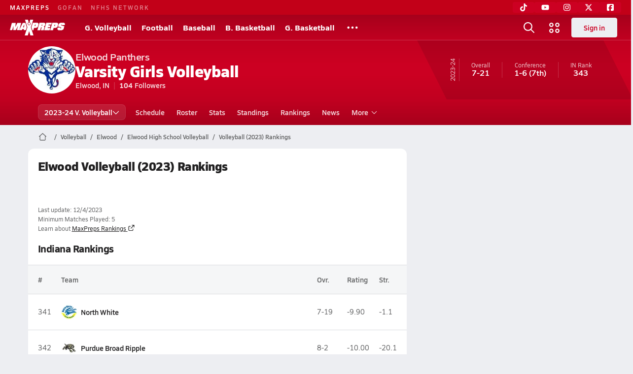

--- FILE ---
content_type: text/html; charset=utf-8
request_url: https://www.maxpreps.com/in/elwood/elwood-panthers/volleyball/23-24/rankings/
body_size: 31759
content:
<!DOCTYPE html><html lang="en"><head><meta charSet="utf-8" data-next-head=""/><meta name="viewport" content="width=device-width, initial-scale=1" data-next-head=""/><script src="https://c.amazon-adsystem.com/aax2/apstag.js" async=""></script><script src="https://securepubads.g.doubleclick.net/tag/js/gpt.js" async=""></script><meta name="robots" content="max-image-preview:large" data-next-head=""/><meta name="requestContext" content="{&quot;deviceType&quot;:&quot;desktop&quot;,&quot;appType&quot;:0}" data-next-head=""/><meta name="targeting" content="{&quot;hierarchy&quot;:&quot;team/rankings/rankings-home&quot;,&quot;tracking&quot;:&quot;team/rankings/rankings-home&quot;,&quot;section&quot;:&quot;team&quot;,&quot;pagetype&quot;:&quot;team_rankings&quot;,&quot;activity&quot;:&quot;volleyball&quot;,&quot;state&quot;:&quot;in&quot;,&quot;gnd&quot;:&quot;girls&quot;,&quot;mpschoolid&quot;:&quot;33eb752e-4fa1-4967-87ac-a21be066a822&quot;,&quot;areDisplayAdsEnabled&quot;:true,&quot;env&quot;:&quot;prod&quot;}" data-next-head=""/><link as="image" rel="preload" href="https://image.maxpreps.io/school-mascot/3/3/e/33eb752e-4fa1-4967-87ac-a21be066a822.gif?version=635809195200000000&amp;width=128&amp;height=128&amp;auto=webp&amp;format=pjpg" data-next-head=""/><link rel="canonical" href="https://www.maxpreps.com/in/elwood/elwood-panthers/volleyball/23-24/rankings/" data-next-head=""/><title data-next-head="">Rankings - Elwood Panthers (Elwood, IN) Volleyball 23-24</title><meta name="description" content="See where the 23-24 Elwood varsity volleyball team stands in the high school volleyball rankings." data-next-head=""/><meta name="branch:deeplink:maxpreps_context" content="web" data-next-head=""/><meta name="branch:deeplink:maxpreps_url" content="https://www.maxpreps.com/in/elwood/elwood-panthers/volleyball/23-24/rankings/" data-next-head=""/><meta name="branch:deeplink:maxpreps_tab" content="1" data-next-head=""/><link rel="preconnect" href="https://asset.maxpreps.io" crossorigin="anonymous"/><link rel="preconnect" href="https://asset.maxpreps.io"/><link rel="preconnect" href="https://image.maxpreps.io"/><link rel="icon" sizes="180x180" href="https://asset.maxpreps.io/includes/images/icons/xman-white-background-180x180.png"/><link rel="preload" href="https://asset.maxpreps.io/includes/font/siro_regular_macroman/siro-regular-webfont.woff2" as="font" type="font/woff2" crossorigin=""/><link rel="preload" href="https://asset.maxpreps.io/includes/font/siro_semibold_macroman/siro-semibold-webfont.woff2" as="font" type="font/woff2" crossorigin=""/><link rel="preload" href="https://asset.maxpreps.io/includes/font/siro_bold_macroman/siro-bold-webfont.woff2" as="font" type="font/woff2" crossorigin=""/><link rel="preload" href="https://asset.maxpreps.io/includes/font/siro_extrabold_macroman/siro-extrabold-webfont.woff2" as="font" type="font/woff2" crossorigin=""/><style>@font-face{font-family: Siro;src:url(https://asset.maxpreps.io/includes/font/siro_regular_macroman/siro-regular-webfont.woff2) format('woff2'),url(https://asset.maxpreps.io/includes/font/siro_regular_macroman/siro-regular-webfont.woff) format('woff');font-weight:100 499;font-style:normal;font-display:swap;}
@font-face{font-family: Siro;src:url(https://asset.maxpreps.io/includes/font/siro_semibold_macroman/siro-semibold-webfont.woff2) format('woff2'),url(https://asset.maxpreps.io/includes/font/siro_semibold_macroman/siro-semibold-webfont.woff) format('woff');font-weight:500 599;font-style:normal;font-display:swap;}
@font-face{font-family: Siro;src:url(https://asset.maxpreps.io/includes/font/siro_bold_macroman/siro-bold-webfont.woff2) format('woff2'),url(https://asset.maxpreps.io/includes/font/siro_bold_macroman/siro-bold-webfont.woff) format('woff');font-weight:600 799;font-style:normal;font-display:swap;}
@font-face{font-family: Siro;src:url(https://asset.maxpreps.io/includes/font/siro_extrabold_macroman/siro-extrabold-webfont.woff2) format('woff2'),url(https://asset.maxpreps.io/includes/font/siro_extrabold_macroman/siro-extrabold-webfont.woff) format('woff');font-weight:800 900;font-style:normal;font-display:swap;}</style><style id="static-normalize-style">/*! modern-normalize v2.0.0 | MIT License | https://github.com/sindresorhus/modern-normalize */progress,sub,sup{vertical-align:baseline}*,::after,::before{box-sizing:border-box}html{font-family:system-ui,'Segoe UI',Roboto,Helvetica,Arial,sans-serif,'Apple Color Emoji','Segoe UI Emoji';line-height:1.15;-webkit-text-size-adjust:100%;-moz-tab-size:4;tab-size:4}body{margin:0}hr{height:0;color:inherit}abbr[title]{text-decoration:underline dotted}b,strong{font-weight:bolder}code,kbd,pre,samp{font-family:ui-monospace,SFMono-Regular,Consolas,'Liberation Mono',Menlo,monospace;font-size:1em}small{font-size:80%}sub,sup{font-size:75%;line-height:0;position:relative}sub{bottom:-.25em}sup{top:-.5em}table{text-indent:0;border-color:inherit}button,input,optgroup,select,textarea{font-family:inherit;font-size:100%;line-height:1.15;margin:0}button,select{text-transform:none}[type=button],[type=reset],[type=submit],button{-webkit-appearance:button}::-moz-focus-inner{border-style:none;padding:0}:-moz-focusring{outline:ButtonText dotted 1px}:-moz-ui-invalid{box-shadow:none}legend{padding:0}::-webkit-inner-spin-button,::-webkit-outer-spin-button{height:auto}[type=search]{-webkit-appearance:textfield;outline-offset:-2px}::-webkit-search-decoration{-webkit-appearance:none}::-webkit-file-upload-button{-webkit-appearance:button;font:inherit}summary{display:list-item}</style><style id="static-fa-style">.fa-layers,.svg-inline--fa{vertical-align:-.125em;width:var(--fa-width,1.25em);height:1em}.fa-li,.svg-inline--fa.fa-li{inset-inline-start:calc(-1 * var(--fa-li-width,2em))}.fa-layers,.fa-li{text-align:center}.fa-inverse,.fa-layers-counter{color:var(--fa-inverse,#fff)}:host,:root{--fa-font-solid:normal 900 1em/1 "Font Awesome 7 Free";--fa-font-regular:normal 400 1em/1 "Font Awesome 7 Free";--fa-font-light:normal 300 1em/1 "Font Awesome 7 Pro";--fa-font-thin:normal 100 1em/1 "Font Awesome 7 Pro";--fa-font-duotone:normal 900 1em/1 "Font Awesome 7 Duotone";--fa-font-duotone-regular:normal 400 1em/1 "Font Awesome 7 Duotone";--fa-font-duotone-light:normal 300 1em/1 "Font Awesome 7 Duotone";--fa-font-duotone-thin:normal 100 1em/1 "Font Awesome 7 Duotone";--fa-font-brands:normal 400 1em/1 "Font Awesome 7 Brands";--fa-font-sharp-solid:normal 900 1em/1 "Font Awesome 7 Sharp";--fa-font-sharp-regular:normal 400 1em/1 "Font Awesome 7 Sharp";--fa-font-sharp-light:normal 300 1em/1 "Font Awesome 7 Sharp";--fa-font-sharp-thin:normal 100 1em/1 "Font Awesome 7 Sharp";--fa-font-sharp-duotone-solid:normal 900 1em/1 "Font Awesome 7 Sharp Duotone";--fa-font-sharp-duotone-regular:normal 400 1em/1 "Font Awesome 7 Sharp Duotone";--fa-font-sharp-duotone-light:normal 300 1em/1 "Font Awesome 7 Sharp Duotone";--fa-font-sharp-duotone-thin:normal 100 1em/1 "Font Awesome 7 Sharp Duotone";--fa-font-slab-regular:normal 400 1em/1 "Font Awesome 7 Slab";--fa-font-slab-press-regular:normal 400 1em/1 "Font Awesome 7 Slab Press";--fa-font-whiteboard-semibold:normal 600 1em/1 "Font Awesome 7 Whiteboard";--fa-font-thumbprint-light:normal 300 1em/1 "Font Awesome 7 Thumbprint";--fa-font-notdog-solid:normal 900 1em/1 "Font Awesome 7 Notdog";--fa-font-notdog-duo-solid:normal 900 1em/1 "Font Awesome 7 Notdog Duo";--fa-font-etch-solid:normal 900 1em/1 "Font Awesome 7 Etch";--fa-font-jelly-regular:normal 400 1em/1 "Font Awesome 7 Jelly";--fa-font-jelly-fill-regular:normal 400 1em/1 "Font Awesome 7 Jelly Fill";--fa-font-jelly-duo-regular:normal 400 1em/1 "Font Awesome 7 Jelly Duo";--fa-font-chisel-regular:normal 400 1em/1 "Font Awesome 7 Chisel"}.svg-inline--fa{box-sizing:content-box;display:var(--fa-display,inline-block);overflow:visible}.fa-layers,.fa-stack{display:inline-block}.svg-inline--fa.fa-2xs{vertical-align:.1em}.svg-inline--fa.fa-xs{vertical-align:0}.svg-inline--fa.fa-sm{vertical-align:-.0714285714em}.svg-inline--fa.fa-lg{vertical-align:-.2em}.svg-inline--fa.fa-xl{vertical-align:-.25em}.svg-inline--fa.fa-2xl{vertical-align:-.3125em}.fa-pull-left,.fa-pull-start,.svg-inline--fa .fa-pull-start,.svg-inline--fa.fa-pull-left{float:inline-start;margin-inline-end:var(--fa-pull-margin,.3em)}.fa-pull-end,.fa-pull-right,.svg-inline--fa .fa-pull-end,.svg-inline--fa.fa-pull-right{float:inline-end;margin-inline-start:var(--fa-pull-margin,.3em)}.svg-inline--fa.fa-li{width:var(--fa-li-width,2em);inset-block-start:0.25em}.fa-layers-counter,.fa-layers-text{display:inline-block;position:absolute;text-align:center}.fa-layers,.fa-ul>li{position:relative}.fa-layers .svg-inline--fa{inset:0;margin:auto;position:absolute;transform-origin:center center}.fa-layers-text{left:50%;top:50%;transform:translate(-50%,-50%);transform-origin:center center}.fa-layers-counter{background-color:var(--fa-counter-background-color,#ff253a);border-radius:var(--fa-counter-border-radius,1em);box-sizing:border-box;line-height:var(--fa-counter-line-height, 1);max-width:var(--fa-counter-max-width,5em);min-width:var(--fa-counter-min-width,1.5em);overflow:hidden;padding:var(--fa-counter-padding,.25em .5em);right:var(--fa-right,0);text-overflow:ellipsis;top:var(--fa-top,0);transform:scale(var(--fa-counter-scale,.25));transform-origin:top right}.fa-layers-bottom-right{bottom:var(--fa-bottom,0);right:var(--fa-right,0);top:auto;transform:scale(var(--fa-layers-scale,.25));transform-origin:bottom right}.fa-layers-bottom-left,.fa-layers-top-right{transform:scale(var(--fa-layers-scale,.25))}.fa-layers-bottom-left{bottom:var(--fa-bottom,0);left:var(--fa-left,0);right:auto;top:auto;transform-origin:bottom left}.fa-layers-top-right{top:var(--fa-top,0);right:var(--fa-right,0);transform-origin:top right}.fa-layers-top-left{left:var(--fa-left,0);right:auto;top:var(--fa-top,0);transform:scale(var(--fa-layers-scale,.25));transform-origin:top left}.fa-1x{font-size:1em}.fa-2x{font-size:2em}.fa-3x{font-size:3em}.fa-4x{font-size:4em}.fa-5x{font-size:5em}.fa-6x{font-size:6em}.fa-7x{font-size:7em}.fa-8x{font-size:8em}.fa-9x{font-size:9em}.fa-10x{font-size:10em}.fa-2xs{font-size:calc(10 / 16 * 1em);line-height:calc(1 / 10 * 1em);vertical-align:calc((6 / 10 - .375) * 1em)}.fa-xs{font-size:calc(12 / 16 * 1em);line-height:calc(1 / 12 * 1em);vertical-align:calc((6 / 12 - .375) * 1em)}.fa-sm{font-size:calc(14 / 16 * 1em);line-height:calc(1 / 14 * 1em);vertical-align:calc((6 / 14 - .375) * 1em)}.fa-lg{font-size:calc(20 / 16 * 1em);line-height:calc(1 / 20 * 1em);vertical-align:calc((6 / 20 - .375) * 1em)}.fa-xl{font-size:calc(24 / 16 * 1em);line-height:calc(1 / 24 * 1em);vertical-align:calc((6 / 24 - .375) * 1em)}.fa-2xl{font-size:calc(32 / 16 * 1em);line-height:calc(1 / 32 * 1em);vertical-align:calc((6 / 32 - .375) * 1em)}.fa-width-auto{--fa-width:auto}.fa-fw,.fa-width-fixed{--fa-width:1.25em}.fa-ul{list-style-type:none;margin-inline-start:var(--fa-li-margin,2.5em);padding-inline-start:0}.fa-li{position:absolute;width:var(--fa-li-width,2em);line-height:inherit}.fa-border{border-color:var(--fa-border-color,#eee);border-radius:var(--fa-border-radius,.1em);border-style:var(--fa-border-style,solid);border-width:var(--fa-border-width,.0625em);box-sizing:var(--fa-border-box-sizing,content-box);padding:var(--fa-border-padding,.1875em .25em)}.fa-spin{animation-name:fa-spin;animation-delay:var(--fa-animation-delay, 0s);animation-direction:var(--fa-animation-direction,normal);animation-duration:var(--fa-animation-duration, 2s);animation-iteration-count:var(--fa-animation-iteration-count,infinite);animation-timing-function:var(--fa-animation-timing,linear)}@media (prefers-reduced-motion:reduce){.fa-spin{animation:none!important;transition:none!important}}@keyframes fa-spin{0%{transform:rotate(0)}100%{transform:rotate(360deg)}}.fa-rotate-90{transform:rotate(90deg)}.fa-rotate-180{transform:rotate(180deg)}.fa-rotate-270{transform:rotate(270deg)}.fa-flip-horizontal{transform:scale(-1,1)}.fa-flip-vertical{transform:scale(1,-1)}.fa-flip-both,.fa-flip-horizontal.fa-flip-vertical{transform:scale(-1,-1)}.fa-rotate-by{transform:rotate(var(--fa-rotate-angle,0))}.svg-inline--fa .fa-primary{fill:var(--fa-primary-color,currentColor);opacity:var(--fa-primary-opacity, 1)}.svg-inline--fa .fa-secondary,.svg-inline--fa.fa-swap-opacity .fa-primary{opacity:var(--fa-secondary-opacity, .4)}.svg-inline--fa .fa-secondary{fill:var(--fa-secondary-color,currentColor)}.svg-inline--fa.fa-swap-opacity .fa-secondary{opacity:var(--fa-primary-opacity, 1)}.svg-inline--fa mask .fa-primary,.svg-inline--fa mask .fa-secondary{fill:black}.svg-inline--fa.fa-inverse{fill:var(--fa-inverse,#fff)}.fa-stack{height:2em;line-height:2em;position:relative;vertical-align:middle;width:2.5em}.svg-inline--fa.fa-stack-1x{--fa-width:1.25em;height:1em;width:var(--fa-width)}.svg-inline--fa.fa-stack-2x{--fa-width:2.5em;height:2em;width:var(--fa-width)}.fa-stack-1x,.fa-stack-2x{inset:0;margin:auto;position:absolute;z-index:var(--fa-stack-z-index,auto)}</style><style id="static-mp-style">*{margin:0;padding:0;border:0;font:inherit;vertical-align:baseline}html{scroll-behavior:smooth}article,aside,details,figcaption,figure,footer,header,hgroup,menu,nav,section{display:block}body{font-family:Siro,Arial,Helvetica,sans-serif!important;font-variant:normal;font-size:14px;}ol,ul{list-style:none}blockquote,q{quotes:none}blockquote::after,blockquote::before,q::after,q::before{content:'';content:none}table{border-collapse:collapse;border-spacing:0}button{cursor:pointer}a{text-decoration:none}#onetrust-consent-sdk{pointer-events:initial;}.sr-only{position:absolute;width:1px;height:1px;padding:0;margin:-1px;overflow:hidden;clip:rect(0,0,0,0);white-space:nowrap;border-width:0}</style><style id="dynamic-mp-style"> :root { --font-weight-regular:400;--font-weight-semibold:500;--font-weight-bold:700;--font-weight-heavy:800;--line-height-none:1;--line-height-normal:1.3;--line-height-comfy:1.6;--spacing-25:4px;--spacing-50:8px;--spacing-75:12px;--spacing-100:16px;--spacing-125:20px;--spacing-150:24px;--spacing-200:32px;--spacing-250:40px;--spacing-300:48px;--spacing-400:64px;--spacing-600:96px;--spacing-800:128px; accent-color:#E10500; } .heading_500_xbold {font-size:80px;line-height:var(--line-height-normal);font-weight:var(--font-weight-heavy); letter-spacing: -0.03rem; }.heading_300_xbold {font-size:48px;line-height:var(--line-height-normal);font-weight:var(--font-weight-heavy); letter-spacing: -0.03rem; }.heading_200_xbold {font-size:32px;line-height:var(--line-height-normal);font-weight:var(--font-weight-heavy); letter-spacing: -0.03rem; }.heading_150_xbold {font-size:24px;line-height:var(--line-height-normal);font-weight:var(--font-weight-heavy); letter-spacing: -0.03rem; }.heading_125_bold {font-size:20px;line-height:var(--line-height-normal);font-weight:var(--font-weight-bold); letter-spacing: -0.03rem; }.heading_100_bold {font-size:16px;line-height:var(--line-height-normal);font-weight:var(--font-weight-bold); }.heading_90_bold {font-size:14px;line-height:var(--line-height-normal);font-weight:var(--font-weight-bold); }.heading_75_bold {font-size:12px;line-height:var(--line-height-normal);font-weight:var(--font-weight-bold); }.heading_125_semibold {font-size:20px;line-height:var(--line-height-normal);font-weight:var(--font-weight-semibold); letter-spacing: -0.03rem; }.heading_100_semibold {font-size:16px;line-height:var(--line-height-normal);font-weight:var(--font-weight-semibold); }.heading_90_semibold {font-size:14px;line-height:var(--line-height-normal);font-weight:var(--font-weight-semibold); }.heading_75_semibold {font-size:12px;line-height:var(--line-height-normal);font-weight:var(--font-weight-semibold); }.body_110_reg {font-size:18px;line-height:var(--line-height-comfy);font-weight:var(--font-weight-regular); }.body_100_reg {font-size:16px;line-height:var(--line-height-comfy);font-weight:var(--font-weight-regular); }.body_90_reg {font-size:14px;line-height:var(--line-height-comfy);font-weight:var(--font-weight-regular); }.action_100_semibold {font-size:16px;line-height:var(--line-height-normal);font-weight:var(--font-weight-semibold); }.action_90_semibold {font-size:14px;line-height:var(--line-height-normal);font-weight:var(--font-weight-semibold); }.action_75_semibold {font-size:12px;line-height:var(--line-height-normal);font-weight:var(--font-weight-semibold); }.detail_125_reg {font-size:20px;line-height:var(--line-height-normal);font-weight:var(--font-weight-regular); letter-spacing: -0.03rem; }.detail_100_reg {font-size:16px;line-height:var(--line-height-normal);font-weight:var(--font-weight-regular); }.detail_90_reg {font-size:14px;line-height:var(--line-height-normal);font-weight:var(--font-weight-regular); }.detail_75_reg {font-size:12px;line-height:var(--line-height-normal);font-weight:var(--font-weight-regular); }.detail_125_bold {font-size:20px;line-height:var(--line-height-normal);font-weight:var(--font-weight-bold); letter-spacing: -0.03rem; }.detail_100_bold {font-size:16px;line-height:var(--line-height-normal);font-weight:var(--font-weight-bold); }.detail_90_bold {font-size:14px;line-height:var(--line-height-normal);font-weight:var(--font-weight-bold); }.detail_75_bold {font-size:12px;line-height:var(--line-height-normal);font-weight:var(--font-weight-bold); } .card-padding { padding: var(--spacing-125); } .card-padding-x { padding: 0 var(--spacing-125); } .card-margin-y { margin: var(--spacing-100) 0; } body { color: #212021; background-color: #EDEEF2; font-weight:var(--font-weight-regular); line-height:var(--line-height-normal); }</style><link href="https://01.cdn.mediatradecraft.com/maxpreps/main/main.css" rel="stylesheet"/><script id="tealium-init-script">
  var utag_data = utag_data || {};
  utag_data.pageUrl = window.location.href;
</script><noscript data-n-css=""></noscript><script defer="" noModule="" src="https://asset.maxpreps.io/_next/static/chunks/polyfills-42372ed130431b0a.js"></script><script defer="" src="https://asset.maxpreps.io/_next/static/chunks/6743-ca0f8fc0ef695420.js"></script><script defer="" src="https://asset.maxpreps.io/_next/static/chunks/3522-f854a2a5e360f7fb.js"></script><script defer="" src="https://asset.maxpreps.io/_next/static/chunks/1669.03eb8cdb82fb7ec7.js"></script><script defer="" src="https://asset.maxpreps.io/_next/static/chunks/1061-9f7a84abb7c76014.js"></script><script defer="" src="https://asset.maxpreps.io/_next/static/chunks/6053.aac67dbd197a9929.js"></script><script defer="" src="https://asset.maxpreps.io/_next/static/chunks/3643.3110fb74274af22a.js"></script><script defer="" src="https://asset.maxpreps.io/_next/static/chunks/4849.5601382ddee0b199.js"></script><script src="https://asset.maxpreps.io/_next/static/chunks/webpack-1721a4d09dccc6b1.js" defer=""></script><script src="https://asset.maxpreps.io/_next/static/chunks/framework-069670ff8b1597ab.js" defer=""></script><script src="https://asset.maxpreps.io/_next/static/chunks/main-e0b419e2e97bf82b.js" defer=""></script><script src="https://asset.maxpreps.io/_next/static/chunks/pages/_app-ec38d22018db0558.js" defer=""></script><script src="https://asset.maxpreps.io/_next/static/chunks/1460-73d504fbe84769d8.js" defer=""></script><script src="https://asset.maxpreps.io/_next/static/chunks/4587-9c3709a0470b8965.js" defer=""></script><script src="https://asset.maxpreps.io/_next/static/chunks/5619-8afdee4a3e9b7bd1.js" defer=""></script><script src="https://asset.maxpreps.io/_next/static/chunks/5436-bb3f04e17ea8f15c.js" defer=""></script><script src="https://asset.maxpreps.io/_next/static/chunks/3911-c09e395d8b3c253f.js" defer=""></script><script src="https://asset.maxpreps.io/_next/static/chunks/5209-9f0ba08b047dcdd5.js" defer=""></script><script src="https://asset.maxpreps.io/_next/static/chunks/4667-d6c0f8eded35d01f.js" defer=""></script><script src="https://asset.maxpreps.io/_next/static/chunks/7397-f2af89cd6249afe8.js" defer=""></script><script src="https://asset.maxpreps.io/_next/static/chunks/4089-c599adb20d43deda.js" defer=""></script><script src="https://asset.maxpreps.io/_next/static/chunks/6091-e2ebacc03ee372b3.js" defer=""></script><script src="https://asset.maxpreps.io/_next/static/chunks/5496-8dea26f98fa1804e.js" defer=""></script><script src="https://asset.maxpreps.io/_next/static/chunks/pages/team/rankings-ba58b89b12ef2a09.js" defer=""></script><script src="https://asset.maxpreps.io/_next/static/1768588166/_buildManifest.js" defer=""></script><script src="https://asset.maxpreps.io/_next/static/1768588166/_ssgManifest.js" defer=""></script><style data-styled="" data-styled-version="6.1.19">.kPDlSk{padding-top:var(--spacing-125);color:#212021;}/*!sc*/
.kPDlSk .query-container{container-type:inline-size;z-index:1;position:relative;}/*!sc*/
.kPDlSk .top,.kPDlSk .bottom{display:flex;align-items:center;gap:var(--spacing-50);}/*!sc*/
.kPDlSk .bottom{margin-top:var(--spacing-50);justify-content:space-between;}/*!sc*/
.kPDlSk .title{display:inline-block;}/*!sc*/
.kPDlSk h1{font-size:24px;line-height:var(--line-height-normal);font-weight:var(--font-weight-heavy);letter-spacing:-0.03rem;}/*!sc*/
@container (inline-size >= 768px){.kPDlSk h1{font-size:32px;line-height:var(--line-height-normal);font-weight:var(--font-weight-heavy);letter-spacing:-0.03rem;}}/*!sc*/
.kPDlSk h2{font-size:20px;line-height:var(--line-height-normal);font-weight:var(--font-weight-bold);letter-spacing:-0.03rem;}/*!sc*/
@container (inline-size >= 768px){.kPDlSk h2{font-size:24px;line-height:var(--line-height-normal);font-weight:var(--font-weight-heavy);letter-spacing:-0.03rem;}}/*!sc*/
.kPDlSk .sub-title{margin-top:var(--spacing-50);color:#656667;font-size:14px;line-height:var(--line-height-normal);font-weight:var(--font-weight-regular);}/*!sc*/
.kPDlSk .top-right{margin-left:auto;padding-left:var(--spacing-100);}/*!sc*/
data-styled.g1[id="sc-bdf29f4-0"]{content:"kPDlSk,"}/*!sc*/
.iWqCjj{width:100%;border-radius:12px;background-color:#FFFFFF;color:#212021;container-name:card;container-type:inline-size;}/*!sc*/
data-styled.g2[id="sc-d7523cc7-0"]{content:"iWqCjj,"}/*!sc*/
.gIXOLo{display:flex;justify-content:center;min-height:50px;margin:var(--spacing-50) 0;}/*!sc*/
@container (inline-size >= 768px){.gIXOLo{margin:var(--spacing-100) 0;}}/*!sc*/
.idmAia{display:flex;justify-content:center;min-height:250px;min-width:300px;margin:var(--spacing-50) 0;}/*!sc*/
@container (inline-size >= 768px){.idmAia{margin:var(--spacing-100) 0;}}/*!sc*/
.eYivQL{display:flex;justify-content:center;margin:var(--spacing-50) 0;}/*!sc*/
@container (inline-size >= 768px){.eYivQL{margin:var(--spacing-100) 0;}}/*!sc*/
data-styled.g3[id="sc-b77c7e06-0"]{content:"gIXOLo,idmAia,eYivQL,"}/*!sc*/
:root{--themeNavLight:#CC0022;}/*!sc*/
data-styled.g4[id="sc-global-giBVFz1"]{content:"sc-global-giBVFz1,"}/*!sc*/
.gafThl{display:inline-flex;width:16px;height:16px;}/*!sc*/
.gafThl .icon-placeholder,.gafThl .x-mi{width:16px;height:16px;}/*!sc*/
.klEezt{display:inline-flex;}/*!sc*/
.gNWEjt{display:inline-flex;width:24px;height:24px;}/*!sc*/
.gNWEjt .icon-placeholder,.gNWEjt .x-mi{width:24px;height:24px;}/*!sc*/
.gXuzkV{display:inline-flex;width:22px;height:22px;}/*!sc*/
.gXuzkV .icon-placeholder,.gXuzkV .x-mi{width:22px;height:22px;}/*!sc*/
.klzCPZ{display:inline-flex;width:14px;height:14px;}/*!sc*/
.klzCPZ .icon-placeholder,.klzCPZ .x-mi{width:14px;height:14px;}/*!sc*/
.jfqlWx{display:inline-flex;width:12px;height:12px;}/*!sc*/
.jfqlWx .icon-placeholder,.jfqlWx .x-mi{width:12px;height:12px;}/*!sc*/
data-styled.g6[id="sc-50941e4e-0"]{content:"gafThl,klEezt,gNWEjt,gXuzkV,klzCPZ,jfqlWx,"}/*!sc*/
.gJYGCG{appearance:none;cursor:pointer;}/*!sc*/
data-styled.g7[id="sc-e3226096-0"]{content:"gJYGCG,"}/*!sc*/
.hlDeFQ{appearance:none;background-color:transparent;cursor:pointer;color:var(--data-color);}/*!sc*/
.hlDeFQ:hover{color:var(--data-hover-color);}/*!sc*/
.hlDeFQ:active{color:#A6A9AD;}/*!sc*/
.ljRkqy{appearance:none;background-color:transparent;cursor:pointer;color:var(--data-color);}/*!sc*/
.ljRkqy:hover{color:var(--data-hover-color);text-decoration:underline;}/*!sc*/
.ljRkqy:active{color:#A6A9AD;}/*!sc*/
.fBOAqy{appearance:none;background-color:transparent;cursor:pointer;color:var(--data-color);text-decoration:underline;}/*!sc*/
.fBOAqy:hover{color:var(--data-hover-color);}/*!sc*/
.fBOAqy:active{color:#A6A9AD;}/*!sc*/
data-styled.g8[id="sc-63c3c392-0"]{content:"hlDeFQ,ljRkqy,fBOAqy,"}/*!sc*/
.cAEaZy{appearance:none;background-color:transparent;cursor:pointer;color:var(--data-color);}/*!sc*/
.cAEaZy:hover{color:var(--data-hover-color);}/*!sc*/
.cAEaZy:active{color:#A6A9AD;}/*!sc*/
.gXTzQI{appearance:none;background-color:transparent;cursor:pointer;color:var(--data-color);text-decoration:underline;}/*!sc*/
.gXTzQI:hover{color:var(--data-hover-color);}/*!sc*/
.gXTzQI:active{color:#A6A9AD;}/*!sc*/
.ctOOgc{appearance:none;background-color:transparent;cursor:pointer;color:var(--data-color);}/*!sc*/
.ctOOgc:hover{color:var(--data-hover-color);text-decoration:underline;}/*!sc*/
.ctOOgc:active{color:#A6A9AD;}/*!sc*/
data-styled.g10[id="sc-63c3c392-2"]{content:"cAEaZy,gXTzQI,ctOOgc,"}/*!sc*/
.bEAjst{font-size:12px;line-height:var(--line-height-normal);font-weight:var(--font-weight-semibold);display:flex;align-items:stretch;justify-content:center;margin:8px 0 0;min-height:32px;}/*!sc*/
.bEAjst .mobile-portal{position:relative;}/*!sc*/
data-styled.g12[id="sc-8097d908-1"]{content:"bEAjst,"}/*!sc*/
.ggUtfm{margin:0 auto;display:flex;align-items:stretch;flex-flow:row nowrap;overflow:auto;width:100%;z-index:1;position:relative;}/*!sc*/
@media (min-width: 1280px){.ggUtfm{max-width:1155px;}}/*!sc*/
.ggUtfm>li{display:flex;align-items:center;}/*!sc*/
.ggUtfm>li::before{content:'/';color:#656667;}/*!sc*/
.ggUtfm>li:first-child::before{content:'';}/*!sc*/
.ggUtfm a,.ggUtfm span{padding:0 8px;color:#656667;white-space:nowrap;display:flex;align-items:center;line-height:32px;}/*!sc*/
.ggUtfm .x-mi{display:block;height:32px;}/*!sc*/
data-styled.g13[id="sc-8097d908-2"]{content:"ggUtfm,"}/*!sc*/
.bbnnmO{display:flex;justify-content:center;row-gap:var(--spacing-50);flex-wrap:wrap;color:#FFFFFF;white-space:nowrap;text-transform:uppercase;font-size:14px;line-height:var(--line-height-normal);font-weight:var(--font-weight-semibold);}/*!sc*/
.bbnnmO::after,.bbnnmO::before{content:'';width:100%;order:1;display:block;}/*!sc*/
.bbnnmO .item:nth-child(2n)::before{content:'|';margin:0 var(--spacing-50);}/*!sc*/
.bbnnmO .item:nth-child(n + 3){order:1;}/*!sc*/
.bbnnmO .item:nth-child(n + 5){order:2;}/*!sc*/
.bbnnmO .item.full-row{flex:0 0 100%;}/*!sc*/
.bbnnmO .item.full-row::before{content:'';margin:0;}/*!sc*/
@media only screen and (min-width:1120px){.bbnnmO::before{content:none;}.bbnnmO .item:nth-child(n){order:initial;flex:initial;}.bbnnmO .item:nth-child(n)::before{content:'';margin:0;}.bbnnmO .item:nth-child(n + 2)::before{content:'|';margin:0 var(--spacing-50);}}/*!sc*/
data-styled.g15[id="sc-8efd2304-0"]{content:"bbnnmO,"}/*!sc*/
.kdrrYu{content-visibility:auto;contain-intrinsic-size:clamp(400px, calc(100vh - 100px), 540px);position:relative;padding:72px 50px 50px 50px;height:clamp(400px, calc(100vh - 100px), 540px);box-sizing:border-box;background:var(--themeNavLight,#E10500);display:flex;justify-content:space-between;align-items:center;flex-flow:column nowrap;text-align:center;color:#FFFFFF;}/*!sc*/
.kdrrYu a{color:#FFFFFF;text-decoration:none;}/*!sc*/
.kdrrYu a:hover{color:#FFFFFF;opacity:0.6;}/*!sc*/
.kdrrYu .legalese{-webkit-font-smoothing:antialiased;font-size:12px;line-height:var(--line-height-normal);font-weight:var(--font-weight-regular);}/*!sc*/
.kdrrYu .legalese .copyright{color:#FFFFFF;margin:0 0 8px;}/*!sc*/
.kdrrYu .mp-logo>img{width:175px;height:50px;display:block;}/*!sc*/
.kdrrYu .mp-logo>img:hover{opacity:0.6;}/*!sc*/
.kdrrYu .play-on-logo{display:inline-block;width:150px;height:54px;margin-left:-26px;}/*!sc*/
.kdrrYu .social{display:flex;gap:20px;justify-content:center;flex-wrap:nowrap;color:#FFFFFF;}/*!sc*/
@media only screen and (min-width:480px){.kdrrYu .social{gap:40px;}.kdrrYu .social>a span,.kdrrYu .social>a svg{width:32px;height:32px;}}/*!sc*/
data-styled.g16[id="sc-8efd2304-1"]{content:"kdrrYu,"}/*!sc*/
.kZNVFW{position:relative;z-index:1001;}/*!sc*/
data-styled.g17[id="sc-470c1c-0"]{content:"kZNVFW,"}/*!sc*/
.geiEUi{position:relative;}/*!sc*/
.geiEUi.hide{display:none;}/*!sc*/
@media (max-width:768px) and (orientation:landscape){.geiEUi.sticky-disabled-on-mobile-landscape{position:relative!important;}}/*!sc*/
data-styled.g18[id="sc-470c1c-1"]{content:"geiEUi,"}/*!sc*/
.SWIvx{font-size:14px;line-height:var(--line-height-normal);font-weight:var(--font-weight-semibold);display:inline-flex;align-items:center;justify-content:center;gap:var(--spacing-50);border-radius:8px;white-space:nowrap;height:32px;width:unset;padding:0 var(--spacing-75);font-size:14px;line-height:var(--line-height-normal);font-weight:var(--font-weight-semibold);color:#212021;background-color:#EDEEF2;border:1px solid #EDEEF2;}/*!sc*/
.SWIvx:is(:hover,:focus){color:#212021;background-color:#D9DBDE;border-color:#D9DBDE;}/*!sc*/
.SWIvx:is(.disabled,:disabled){pointer-events:none;cursor:not-allowed;}/*!sc*/
.hugOUJ{font-size:14px;line-height:var(--line-height-normal);font-weight:var(--font-weight-semibold);display:inline-flex;align-items:center;justify-content:center;gap:var(--spacing-50);border-radius:8px;white-space:nowrap;height:32px;width:unset;padding:0 var(--spacing-75);font-size:14px;line-height:var(--line-height-normal);font-weight:var(--font-weight-semibold);color:#FFFFFF;background-color:rgba(255,255,255,.1);border:1px solid rgba(255,255,255,.1);}/*!sc*/
.hugOUJ:is(:hover,:focus){color:#FFFFFF;background-color:rgba(255,255,255,.2);border-color:rgba(255,255,255,.2);}/*!sc*/
.hugOUJ:is(.disabled,:disabled){pointer-events:none;cursor:not-allowed;}/*!sc*/
data-styled.g20[id="sc-a5c4254-0"]{content:"SWIvx,hugOUJ,"}/*!sc*/
#nprogress{pointer-events:none;}/*!sc*/
#nprogress .bar{position:fixed;z-index:1031;top:0;left:0;right:0;height:3px;background:#004ACE;}/*!sc*/
#nprogress .peg{display:block;position:absolute;right:0px;width:100px;height:100%;box-shadow:0 0 10px #004ACE,0 0 5px #004ACE;opacity:1;transform:rotate(3deg) translate(0px,-4px);}/*!sc*/
#nprogress .spinner{display:block;position:fixed;z-index:1031;top:15px;right:15px;}/*!sc*/
#nprogress .spinner-icon{width:18px;height:18px;box-sizing:border-box;border:solid 2px transparent;border-top-color:#004ACE;border-left-color:#004ACE;border-radius:50%;animation:nprogress-spinner 400ms linear infinite;}/*!sc*/
.nprogress-custom-parent{overflow:hidden;position:relative;}/*!sc*/
.nprogress-custom-parent #nprogress .spinner,.nprogress-custom-parent #nprogress .bar{position:absolute;}/*!sc*/
@keyframes nprogress-spinner{0%{transform:rotate(0deg);}100%{transform:rotate(360deg);}}/*!sc*/
data-styled.g21[id="sc-global-fPTlvi1"]{content:"sc-global-fPTlvi1,"}/*!sc*/
.eyzDlq{width:100%;margin:8px 0;display:grid;justify-content:center;gap:24px;grid-template-columns:100%;}/*!sc*/
.eyzDlq .footer-ad-container .sc-b77c7e06-0{margin-top:0;}/*!sc*/
@media (min-width: 768px){.eyzDlq{grid-template-columns:768px;}}/*!sc*/
@media (min-width: 1280px){.eyzDlq{grid-template-columns:768px 375px;}}/*!sc*/
data-styled.g22[id="sc-13581422-0"]{content:"eyzDlq,"}/*!sc*/
.cPcFiw{display:flex;flex-direction:column;justify-content:flex-start;align-items:center;background-color:#EDEEF2;}/*!sc*/
data-styled.g23[id="sc-13581422-1"]{content:"cPcFiw,"}/*!sc*/
.hmLzOJ{appearance:none;user-select:none;background-color:transparent;cursor:pointer;}/*!sc*/
data-styled.g34[id="sc-dfb410db-9"]{content:"hmLzOJ,"}/*!sc*/
.bCnnmz{margin-left:auto;display:flex;align-items:stretch;}/*!sc*/
data-styled.g61[id="sc-49b7d96b-0"]{content:"bCnnmz,"}/*!sc*/
.judhBq{display:flex;align-items:center;gap:10px;margin:0 0 0 10px;}/*!sc*/
data-styled.g62[id="sc-49b7d96b-1"]{content:"judhBq,"}/*!sc*/
.dSbQiK{min-width:52px;position:relative;display:flex;align-items:center;justify-content:center;}/*!sc*/
.dSbQiK>button,.dSbQiK>a{display:flex;align-items:center;justify-content:center;height:52px;width:100%;padding:0 10px;white-space:nowrap;color:#FFFFFF;background:transparent;}/*!sc*/
.dSbQiK>div{display:none;}/*!sc*/
.dSbQiK:hover{background-color:rgba(0,0,0,.1);}/*!sc*/
.dSbQiK:hover>div{display:initial;}/*!sc*/
.dSbQiK .notification{position:absolute;top:var(--spacing-50);right:var(--spacing-50);}/*!sc*/
.dSbQiK .notification .flash{opacity:1;animation:flashAnimation 2s infinite;animation-delay:0.8s;}/*!sc*/
@keyframes flashAnimation{0%,49.9%,100%{opacity:1;}50%,99.9%{opacity:0;}}/*!sc*/
data-styled.g63[id="sc-49b7d96b-2"]{content:"dSbQiK,"}/*!sc*/
.kordFq{display:flex;align-items:center;margin:0 var(--spacing-50);}/*!sc*/
.kordFq .sc-a5c4254-0{height:40px;border-radius:4px;padding:0 var(--spacing-150);}/*!sc*/
.kordFq .sc-a5c4254-0.sign-in,.kordFq .sc-a5c4254-0.claim:hover{color:#CC0022;}/*!sc*/
data-styled.g64[id="sc-49b7d96b-3"]{content:"kordFq,"}/*!sc*/
.ftKCkq{position:relative;display:flex;align-items:center;width:100%;height:52px;color:#FFFFFF;}/*!sc*/
@media (min-width: 1024px){.ftKCkq{padding-right:var(--spacing-125);}}/*!sc*/
.ftKCkq .logo{margin:0 var(--spacing-100);}/*!sc*/
.ftKCkq .logo>span{display:flex;}/*!sc*/
.ftKCkq .logo svg{width:90px;height:auto;aspect-ratio:119/34;}/*!sc*/
@media (min-width: 1024px){.ftKCkq .logo{margin:0 var(--spacing-125);}.ftKCkq .logo svg{width:112px;}}/*!sc*/
.ftKCkq::before,.ftKCkq::after{content:'';position:absolute;z-index:-1;bottom:0;left:0;right:0;}/*!sc*/
.ftKCkq::before{top:0;background:#CC0022 linear-gradient( to bottom,rgba(0,0,0,0.1825) 0%,rgba(0,0,0,0.055) 100% );}/*!sc*/
.ftKCkq::after{border-bottom:1px solid rgba(255,255,255,.2);}/*!sc*/
.ftKCkq:has(.sc-49b7d96b-2:hover) .sc-49b7d96b-2>button,.ftKCkq:has(.sc-49b7d96b-2:hover) .sc-49b7d96b-2>a,.ftKCkq:has(.sc-49b7d96b-2:hover) .sc-49b7d96b-2 svg{color:rgba(255,255,255,.85);stroke:rgba(255,255,255,.85);}/*!sc*/
.ftKCkq:has(.sc-49b7d96b-2:hover) .sc-49b7d96b-2:hover>button,.ftKCkq:has(.sc-49b7d96b-2:hover) .sc-49b7d96b-2:hover>a,.ftKCkq:has(.sc-49b7d96b-2:hover) .sc-49b7d96b-2:hover svg{color:#FFFFFF;stroke:#FFFFFF;}/*!sc*/
data-styled.g65[id="sc-49b7d96b-4"]{content:"ftKCkq,"}/*!sc*/
.bFBYLH{cursor:initial;position:absolute;z-index:100;top:100%;color:#212021;background-color:#FFFFFF;border:#CC0022;border-radius:12px;box-shadow:0 23px 73px -12px rgba(0,0,0,.4);padding:8px 0;left:-20px;}/*!sc*/
.bFBYLH[data-direction='right']{right:-10px;left:auto;}/*!sc*/
.bFBYLH>.x-mi-wrapper{position:absolute;bottom:100%;height:16px;pointer-events:none;left:25px;}/*!sc*/
.bFBYLH[data-direction='right']>.x-mi-wrapper{left:auto;right:30px;}/*!sc*/
data-styled.g66[id="sc-e492bb03-0"]{content:"bFBYLH,"}/*!sc*/
.fIrDyf{display:block;border-radius:4px;width:65px;height:65px;}/*!sc*/
.jBa-DUb{display:block;border-radius:50%;width:96px;height:96px;}/*!sc*/
.dWqxnv{display:block;border-radius:50%;width:32px;height:32px;}/*!sc*/
.fqbvjf{display:block;border-radius:50%;width:64px;height:64px;}/*!sc*/
data-styled.g67[id="sc-f45e36aa-0"]{content:"fIrDyf,jBa-DUb,dWqxnv,fqbvjf,"}/*!sc*/
.fPaOoJ{padding:0 20px;text-align:left;min-width:324px;}/*!sc*/
.fPaOoJ>li:not(:last-child){border-bottom:1px solid #D9DBDE;}/*!sc*/
.fPaOoJ>li >a{padding:16px 0;display:grid;grid-template-columns:min-content auto;grid-gap:16px;}/*!sc*/
.fPaOoJ>li >a:not(:hover) div+p{color:#656667;}/*!sc*/
data-styled.g68[id="sc-9bfabda6-0"]{content:"fPaOoJ,"}/*!sc*/
.iKDzCD{text-transform:uppercase;letter-spacing:1.15px;color:#656667;text-align:left;padding:8px 20px;}/*!sc*/
data-styled.g69[id="sc-9bfabda6-1"]{content:"iKDzCD,"}/*!sc*/
.hiCZAN>li>a{display:block;padding:8px 10px;margin:0 10px;white-space:nowrap;}/*!sc*/
.hiCZAN>li>a:hover{background-color:#E10500;color:#FFFFFF;border-radius:8px;margin:0 10px;}/*!sc*/
.hiCZAN>li.header{padding:var(--spacing-50) var(--spacing-125);}/*!sc*/
data-styled.g71[id="sc-56d4c3fa-0"]{content:"hiCZAN,"}/*!sc*/
.dcftnp>header{display:flex;justify-content:space-between;padding:8px 20px 16px 20px;white-space:nowrap;}/*!sc*/
.dcftnp>header h3{color:#656667;}/*!sc*/
.dcftnp>header .all-sports{margin-left:24px;}/*!sc*/
.dcftnp>.lists{display:grid;grid-template-columns:50% 50%;}/*!sc*/
.dcftnp ul:first-child{border-right:1px solid #D9DBDE;}/*!sc*/
data-styled.g72[id="sc-f9ad640f-0"]{content:"dcftnp,"}/*!sc*/
.ebHnmz{display:none;align-items:center;justify-content:space-between;height:30px;padding:var(--spacing-25) var(--spacing-125);background-color:#c20018;color:#FFFFFF;}/*!sc*/
@media (min-width: 1024px){.ebHnmz{display:flex;}}/*!sc*/
.ebHnmz .network{display:flex;letter-spacing:2px;}/*!sc*/
.ebHnmz .network li{margin-right:var(--spacing-100);}/*!sc*/
.ebHnmz .network li a:hover{color:#FFFFFF;}/*!sc*/
.ebHnmz .social{display:flex;gap:var(--spacing-25);}/*!sc*/
.ebHnmz .social>li>a{display:flex;align-items:center;justify-content:center;height:22px;width:44px;}/*!sc*/
.ebHnmz .social a{background-color:#CC0022;border-radius:var(--spacing-25);}/*!sc*/
.ebHnmz .social a:hover{opacity:0.9;}/*!sc*/
data-styled.g74[id="sc-4ce285c4-0"]{content:"ebHnmz,"}/*!sc*/
.xoODX{font-size:14px;line-height:var(--line-height-comfy);font-weight:var(--font-weight-regular);display:flex;flex-direction:column;}/*!sc*/
.xoODX ul{display:contents;}/*!sc*/
.xoODX a{font-size:14px;line-height:var(--line-height-normal);font-weight:var(--font-weight-semibold);}/*!sc*/
.xoODX.card{align-content:stretch;gap:var(--spacing-75);padding:var(--spacing-75) var(--spacing-100);border-radius:var(--spacing-50);background-color:#F5F6F7;}/*!sc*/
.xoODX.card li{display:contents;}/*!sc*/
.xoODX.card a{display:grid;align-items:center;gap:var(--spacing-100);grid-template-columns:min-content 1fr min-content;}/*!sc*/
.xoODX.inline{flex-direction:column;align-items:center;gap:var(--spacing-50);margin:var(--spacing-50) auto;}/*!sc*/
.xoODX.inline a{text-decoration:underline;color:#FFFFFF;}/*!sc*/
.xoODX.inline a:hover{color:#FFFFFF;opacity:0.6;}/*!sc*/
@media (min-width: 768px){.xoODX.inline{flex-direction:row;}.xoODX.inline li:not(:first-child)::before{content:'|';margin-right:var(--spacing-50);}}/*!sc*/
data-styled.g77[id="sc-38e9309-0"]{content:"xoODX,"}/*!sc*/
.fDuLRn{background:#c20018;padding:var(--spacing-250) var(--spacing-125);color:#FFFFFF;z-index:1;position:relative;display:flex;align-items:center;text-align:center;flex-direction:column;gap:var(--spacing-25);}/*!sc*/
.fDuLRn .photo-or-initial{margin:0 auto var(--spacing-75);}/*!sc*/
data-styled.g78[id="sc-6f3f973a-0"]{content:"fDuLRn,"}/*!sc*/
.kbbfQd{max-width:1167px;margin:auto;}/*!sc*/
data-styled.g80[id="sc-dcadbc3f-0"]{content:"kbbfQd,"}/*!sc*/
.goOMtD{position:absolute;top:0;bottom:0;left:0;right:0;pointer-events:none;background:linear-gradient( 180deg,rgba(0,0,0,0.056462) 0%,rgba(0,0,0,0) 42.55%,rgba(0,0,0,0) 57.36%,rgba(0,0,0,0.05645) 100% );}/*!sc*/
data-styled.g81[id="sc-1683669b-0"]{content:"goOMtD,"}/*!sc*/
.dBejBl{display:flex;align-items:center;gap:var(--spacing-25);white-space:nowrap;font-size:12px;line-height:var(--line-height-normal);font-weight:var(--font-weight-semibold);}/*!sc*/
@media (min-width: 768px){.dBejBl{font-size:14px;line-height:var(--line-height-normal);font-weight:var(--font-weight-semibold);}}/*!sc*/
.dBejBl>div:not(:last-child)::after{content:'|';margin:0 var(--spacing-50);color:rgba(255,255,255,.2);}/*!sc*/
.dBejBl .primary{color:#FFFFFF;}/*!sc*/
.dBejBl .secondary{color:rgba(255,255,255,.75);}/*!sc*/
data-styled.g87[id="sc-7cdd6a26-0"]{content:"dBejBl,"}/*!sc*/
.hLqxwx{position:relative;background-color:#CC0022;}/*!sc*/
.hLqxwx .gradient{pointer-events:none;position:absolute;top:0;bottom:0;left:0;right:0;background:linear-gradient( 180deg,rgba(0,0,0,0.055) 0%,rgba(0,0,0,0.1825) 100% );}/*!sc*/
.stuck .hLqxwx{box-shadow:0 var(--spacing-50) var(--spacing-50) 0 rgba(0,0,0,.1);}/*!sc*/
.hLqxwx .container{height:50px;max-width:1440px;margin-left:var(--spacing-100);display:grid;grid-template-columns:min-content auto;white-space:nowrap;overflow-x:auto;overflow-y:visible;scrollbar-width:none;}/*!sc*/
@media (min-width: 1024px){.hLqxwx .container{margin-left:var(--spacing-125);height:52px;}}/*!sc*/
.hLqxwx .container::-webkit-scrollbar{display:none;}/*!sc*/
.hLqxwx .links{display:flex;height:100%;}/*!sc*/
.hLqxwx .links>li{height:100%;}/*!sc*/
.hLqxwx .links>li>div{height:100%;display:flex;flex-flow:column;flex-wrap:nowrap;}/*!sc*/
.hLqxwx .links>li>div>div:first-child{flex:1 1 100%;}/*!sc*/
.hLqxwx .links .link{height:100%;display:flex;align-items:center;cursor:pointer;position:relative;color:rgba(255,255,255,.85);background:none;padding:0 var(--spacing-75);font-size:14px;line-height:var(--line-height-normal);font-weight:var(--font-weight-semibold);}/*!sc*/
.hLqxwx .links .link .x-mi{margin-left:6px;}/*!sc*/
.hLqxwx .links>li:is(.active,:hover) .link{color:#FFFFFF;}/*!sc*/
.hLqxwx .links>li:hover .link{color:#FFFFFF;}/*!sc*/
.hLqxwx .links>li .link::after{content:'';position:absolute;left:0;bottom:0;height:4px;width:100%;}/*!sc*/
.hLqxwx .links>li:is(.active,.link) .link::after{background-color:#FFFFFF;}/*!sc*/
.hLqxwx .left-content{position:relative;display:flex;align-items:center;margin-right:var(--spacing-50);}/*!sc*/
.hLqxwx .shadow{position:absolute;background:linear-gradient( 90deg,rgba(255,255,255,0) 0%,rgba(0,0,0,.2) 100% );top:0;right:0;height:100%;width:25px;z-index:1;pointer-events:none;}/*!sc*/
@media (min-width: 768px){.hLqxwx .shadow{display:none;}}/*!sc*/
.hLqxwx .shadow.shadow-left{background:linear-gradient( 90deg,rgba(0,0,0,.2) 0%,rgba(255,255,255,0) 100% );left:0;right:auto;}/*!sc*/
data-styled.g90[id="sc-65d3933b-0"]{content:"hLqxwx,"}/*!sc*/
.cYLNnp{display:flex;flex-direction:column;gap:var(--spacing-50);}/*!sc*/
.cYLNnp >.sc-b77c7e06-0{margin:0;}/*!sc*/
@media (min-width: 768px){.cYLNnp{gap:var(--spacing-50);}}/*!sc*/
@media (min-width: 1280px){.cYLNnp{gap:var(--spacing-100);}.cYLNnp >.sc-b77c7e06-0{margin:0;}}/*!sc*/
data-styled.g230[id="sc-51fdaa7e-0"]{content:"cYLNnp,"}/*!sc*/
.MOELA{font-size:16px;line-height:var(--line-height-normal);font-weight:var(--font-weight-semibold);background-color:inherit;color:#212021;display:flex;align-items:center;justify-content:center;width:100%;padding:var(--spacing-100) 0;border-radius:0 0 12px 12px;border-top:1px solid #D9DBDE;}/*!sc*/
.MOELA:hover{color:#656667;text-decoration:underline;}/*!sc*/
.MOELA .x-mi{margin-top:2px;margin-left:2px;}/*!sc*/
data-styled.g232[id="sc-6c2b9bfd-0"]{content:"MOELA,"}/*!sc*/
.giogDN{max-width:100%;width:100%;}/*!sc*/
data-styled.g233[id="sc-4de0d573-0"]{content:"giogDN,"}/*!sc*/
.kMhPeK{width:100%;white-space:nowrap;text-align:center;padding:0 20px;}/*!sc*/
.kMhPeK>tbody>tr{width:100%;background-color:#FFFFFF;font-size:14px;line-height:var(--line-height-normal);font-weight:var(--font-weight-regular);}/*!sc*/
.kMhPeK>tbody>tr{text-align:left;color:#656667;}/*!sc*/
.kMhPeK>tbody>tr.isContextual{background-color:#F5F8FF;color:#212021;font-size:14px;line-height:var(--line-height-normal);font-weight:var(--font-weight-bold);}/*!sc*/
.kMhPeK>tbody>tr:not(:last-child){border-bottom:1px solid #D9DBDE;}/*!sc*/
.kMhPeK>tbody>tr.highlight{background-color:#F5F6F7;}/*!sc*/
.kMhPeK>tbody>tr.highlight-deleted{background-color:#FFF7F7;}/*!sc*/
.kMhPeK>tbody>tr>td,.kMhPeK>tbody>tr>th{padding:20px 10px;vertical-align:middle;}/*!sc*/
.kMhPeK>tbody>tr>td:first-child,.kMhPeK>tbody>tr>th:first-child{padding-left:20px;}/*!sc*/
.kMhPeK>tbody>tr>td:last-child,.kMhPeK>tbody>tr>th:last-child{padding-right:20px;}/*!sc*/
.kMhPeK>tbody>tr>td:nth-child(2),.kMhPeK>tbody>tr>th:nth-child(2){width:100%;}/*!sc*/
.kMhPeK>thead>tr{color:#757678;border-bottom:1px solid #D9DBDE;font-size:14px;line-height:var(--line-height-normal);font-weight:var(--font-weight-bold);}/*!sc*/
.kMhPeK>thead>tr{color:#656667;background-color:#F5F6F7;font-size:14px;line-height:var(--line-height-normal);font-weight:var(--font-weight-semibold);width:100%;white-space:nowrap;text-align:left;}/*!sc*/
.kMhPeK>thead>tr>td,.kMhPeK>thead>tr>th{padding:20px 10px;vertical-align:middle;}/*!sc*/
.kMhPeK>thead>tr>td:first-child,.kMhPeK>thead>tr>th:first-child{padding-left:20px;}/*!sc*/
.kMhPeK>thead>tr>td:last-child,.kMhPeK>thead>tr>th:last-child{padding-right:20px;}/*!sc*/
.kMhPeK>thead>tr>td:nth-child(2),.kMhPeK>thead>tr>th:nth-child(2){width:100%;}/*!sc*/
.kMhPeK>thead>tr>td:nth-child(1),.kMhPeK>thead>tr>th:nth-child(1){padding-top:var(--spacing-100);padding-bottom:var(--spacing-100);}/*!sc*/
.kMhPeK>tfoot>tr>td,.kMhPeK>tfoot>tr>th{vertical-align:middle;}/*!sc*/
.kMhPeK>tfoot>tr>td:nth-child(2),.kMhPeK>tfoot>tr>th:nth-child(2){width:100%;}/*!sc*/
data-styled.g240[id="sc-17b7c3fb-0"]{content:"kMhPeK,"}/*!sc*/
.jNzpbH{color:#757678;padding:12px 20px 0 20px;text-align:center;font-size:12px;line-height:var(--line-height-normal);font-weight:var(--font-weight-regular);}/*!sc*/
@media (min-width: 768px){.jNzpbH{padding-top:16px;font-size:14px;line-height:var(--line-height-normal);font-weight:var(--font-weight-regular);}}/*!sc*/
.jNzpbH .emphasize{font-weight:700;}/*!sc*/
data-styled.g330[id="sc-dca355a6-0"]{content:"jNzpbH,"}/*!sc*/
.ja-dRPv{color:#656667;}/*!sc*/
.ja-dRPv li:not(:last-child){margin-bottom:var(--spacing-25);}/*!sc*/
data-styled.g385[id="sc-838d788f-0"]{content:"ja-dRPv,"}/*!sc*/
.laAheR{display:none;}/*!sc*/
data-styled.g497[id="sc-73600c54-0"]{content:"laAheR,"}/*!sc*/
.ghvEjr{display:flex;align-items:center;justify-content:flex-start;flex-direction:row;gap:var(--spacing-75);padding:var(--spacing-75) 0;color:#FFFFFF;}/*!sc*/
@media (min-width: 768px){.ghvEjr{gap:var(--spacing-100);}}/*!sc*/
.ghvEjr:hover .title{text-decoration:underline;}/*!sc*/
.ghvEjr .text{display:flex;align-items:flex-start;justify-content:center;flex-direction:column;gap:var(--spacing-25);}/*!sc*/
.ghvEjr .text :not(.title){color:rgba(255,255,255,.85);}/*!sc*/
.ghvEjr .text .title{color:#FFFFFF;font-size:20px;line-height:var(--line-height-normal);font-weight:var(--font-weight-bold);letter-spacing:-0.03rem;line-height:1;}/*!sc*/
@media (min-width: 1024px){.ghvEjr .text .title{font-size:32px;line-height:var(--line-height-normal);font-weight:var(--font-weight-heavy);letter-spacing:-0.03rem;line-height:1;}}/*!sc*/
.ghvEjr .text .sub-title{font-size:12px;line-height:var(--line-height-normal);font-weight:var(--font-weight-semibold);line-height:1;}/*!sc*/
@media (min-width: 768px){.ghvEjr .text .sub-title{font-size:14px;line-height:var(--line-height-normal);font-weight:var(--font-weight-semibold);}}/*!sc*/
@media (min-width: 1024px){.ghvEjr .text .sub-title{font-size:20px;line-height:var(--line-height-normal);font-weight:var(--font-weight-semibold);letter-spacing:-0.03rem;}}/*!sc*/
.ghvEjr .text .city-state-follows{font-size:12px;line-height:var(--line-height-normal);font-weight:var(--font-weight-regular);display:flex;align-items:center;justify-content:flex-start;}/*!sc*/
@media (min-width: 768px){.ghvEjr .text .city-state-follows{padding-top:var(--spacing-25);font-size:12px;line-height:var(--line-height-normal);font-weight:var(--font-weight-semibold);}}/*!sc*/
@media (min-width: 1024px){.ghvEjr .text .city-state-follows{font-size:14px;line-height:var(--line-height-normal);font-weight:var(--font-weight-semibold);}}/*!sc*/
.ghvEjr .text .city-state-follows .follows span{font-size:12px;line-height:var(--line-height-normal);font-weight:var(--font-weight-semibold);margin-right:var(--spacing-25);}/*!sc*/
@media (min-width: 768px){.ghvEjr .text .city-state-follows .follows span{font-size:12px;line-height:var(--line-height-normal);font-weight:var(--font-weight-bold);}}/*!sc*/
@media (min-width: 1024px){.ghvEjr .text .city-state-follows .follows span{font-size:14px;line-height:var(--line-height-normal);font-weight:var(--font-weight-bold);}}/*!sc*/
data-styled.g498[id="sc-c2e3682d-0"]{content:"ghvEjr,"}/*!sc*/
.cNEKft{background-color:rgba(0,0,0,.1);display:flex;align-items:center;justify-content:center;}/*!sc*/
@media (min-width: 1024px){.cNEKft{position:relative;top:0;bottom:0;right:0;display:flex;align-items:center;justify-content:center;}}/*!sc*/
.cNEKft .record{background-color:rgba(0,0,0,.1);border-radius:8px;width:100%;height:100%;display:flex;align-items:center;padding:var(--spacing-50) var(--spacing-50) var(--spacing-50) 0;}/*!sc*/
@media (min-width: 1024px){.cNEKft .record{background-color:initial;border-radius:0;padding:0;}}/*!sc*/
@media (min-width: 1024px) and (max-width: 1279px){.cNEKft .record{display:grid;grid-template-columns:1fr 1fr;align-items:unset;justify-content:unset;width:200px;height:80px;}}/*!sc*/
.cNEKft .record .year{position:relative;border-left:1px solid rgba(255,255,255,.2);padding:0 5px;writing-mode:vertical-lr;text-orientation:mixed;transform:rotate(180deg);font-size:12px;line-height:var(--line-height-normal);font-weight:var(--font-weight-regular);color:rgba(255,255,255,.75);white-space:nowrap;}/*!sc*/
@media (min-width: 1024px){.cNEKft .record .year{display:none;}}/*!sc*/
@media (min-width: 1280px){.cNEKft .record .year{display:block;}}/*!sc*/
@media (min-width: 1280px){.cNEKft .record .year::before{content:'20';}}/*!sc*/
.cNEKft .record .block{display:flex;flex-direction:column;align-items:center;justify-content:center;width:100%;min-height:32px;gap:var(--spacing-25);text-align:center;white-space:nowrap;}/*!sc*/
@media (min-width: 1280px){.cNEKft .record .block{font-size:16px;line-height:var(--line-height-normal);font-weight:var(--font-weight-semibold);padding:0 var(--spacing-150);}}/*!sc*/
.cNEKft .record .block h4{font-size:12px;line-height:var(--line-height-normal);font-weight:var(--font-weight-regular);line-height:1;color:rgba(255,255,255,.75);}/*!sc*/
.cNEKft .record .block .data{font-size:12px;line-height:var(--line-height-normal);font-weight:var(--font-weight-semibold);line-height:1;color:rgba(255,255,255,.75);}/*!sc*/
@media (min-width: 1280px){.cNEKft .record .block .data{font-size:16px;line-height:var(--line-height-normal);font-weight:var(--font-weight-semibold);color:#FFFFFF;}}/*!sc*/
.cNEKft .record .block:not(:last-child){border-right:1px solid rgba(255,255,255,.2);}/*!sc*/
@media (min-width: 1024px) and (max-width: 1279px){.cNEKft .record .block:not(:last-child){border-right:0;}.cNEKft .record .block:nth-child(2n + 2){border-right:1px solid rgba(255,255,255,.2);}.cNEKft .record .block:nth-child(n + 4){border-top:1px solid rgba(255,255,255,.2);}.cNEKft .record .block:nth-child(4):last-child{grid-column:span 2;border-right:0;}}/*!sc*/
.cNEKft .bg{position:absolute;height:100%;pointer-events:none;fill:rgba(0,0,0,.1);display:none;}/*!sc*/
.cNEKft .bg.left{right:100%;}/*!sc*/
.cNEKft .bg.right{left:100%;}/*!sc*/
@media (min-width: 1024px){.cNEKft .bg{display:block;}}/*!sc*/
data-styled.g499[id="sc-c32b7ce0-0"]{content:"cNEKft,"}/*!sc*/
.hPMeHA{display:flex;flex-flow:row nowrap;align-items:center;justify-content:center;gap:var(--spacing-50);margin:0 0 var(--spacing-75);z-index:1;}/*!sc*/
.hPMeHA :is(.sc-a5c4254-0,.sc-108c0305-0){height:32px;width:100%;padding:0;text-transform:none;font-size:14px;line-height:var(--line-height-normal);font-weight:var(--font-weight-semibold);}/*!sc*/
@media (min-width: 1024px){.hPMeHA :is(.sc-a5c4254-0,.sc-108c0305-0){height:48px;max-width:120px;}}/*!sc*/
.hPMeHA>:is(.sc-a5c4254-0,.sc-108c0305-0){flex:1;}/*!sc*/
@media (min-width: 768px){.hPMeHA{gap:var(--spacing-100);}}/*!sc*/
data-styled.g502[id="sc-7e09b5f8-0"]{content:"hPMeHA,"}/*!sc*/
.hsOaGt{background-color:#CC0022;color:#FFFFFF;overflow:clip visible;padding:0 var(--spacing-100);}/*!sc*/
.hsOaGt .sc-dcadbc3f-0{position:relative;pointer-events:auto;}/*!sc*/
@media (min-width: 1024px){.hsOaGt .sc-dcadbc3f-0{display:grid;gap:var(--spacing-300);grid-template-columns:max-content auto min-content;}}/*!sc*/
data-styled.g503[id="sc-b9e5d13f-0"]{content:"hsOaGt,"}/*!sc*/
.Toastify__progress-bar.Toastify__progress-bar{background:#CC0022!important;}/*!sc*/
data-styled.g530[id="sc-global-fgRZOg1"]{content:"sc-global-fgRZOg1,"}/*!sc*/
.bBaCOU{display:flex;align-items:center;justify-content:flex-start;}/*!sc*/
.bBaCOU span{margin-left:8px;}/*!sc*/
data-styled.g597[id="sc-7fcc165e-0"]{content:"bBaCOU,"}/*!sc*/
.jupOyI .rankings-footer{display:flex;justify-content:center;align-items:center;padding:var(--spacing-125);border-top:1px solid #EDEEF2;border-bottom:var(--spacing-25) solid #EDEEF2;}/*!sc*/
data-styled.g600[id="sc-91b5a58b-0"]{content:"jupOyI,"}/*!sc*/
.dFBXXG{display:flex;align-items:flex-end;justify-content:space-between;padding:20px;border-bottom:1px solid #D9DBDE;}/*!sc*/
data-styled.g601[id="sc-91b5a58b-1"]{content:"dFBXXG,"}/*!sc*/
.cEkLed{padding:8px 20px;text-align:center;}/*!sc*/
@media (min-width: 768px){.cEkLed{padding:16px 20px;}}/*!sc*/
.cEkLed a{margin-left:4px;}/*!sc*/
data-styled.g604[id="sc-e803cc40-0"]{content:"cEkLed,"}/*!sc*/
.dFvhOi .cta-placeholder{height:56px;width:100%;}/*!sc*/
data-styled.g605[id="sc-abc3074d-0"]{content:"dFvhOi,"}/*!sc*/
</style></head><body><link rel="preload" as="image" href="https://image.maxpreps.io/school-mascot/3/3/e/33eb752e-4fa1-4967-87ac-a21be066a822.gif?version=635809195200000000&amp;width=128&amp;height=128&amp;auto=webp&amp;format=pjpg"/><link rel="preconnect" href="https://cdn.cookielaw.org" crossorigin="anonymous"/><link rel="preconnect" href="https://7f077.v.fwmrm.net" crossorigin="anonymous"/><link rel="preconnect" href="https://imasdk.googleapis.com" crossorigin="anonymous"/><link rel="preconnect" href="https://securepubads.g.doubleclick.net" crossorigin="anonymous"/><link rel="preconnect" href="https://player.ex.co"/><link rel="preconnect" href="https://p.channelexco.com"/><div id="__next"><div class="sc-470c1c-0 kZNVFW"></div><div class="sc-470c1c-1 geiEUi  mp-h"><div class="sc-4ce285c4-0 ebHnmz"><ul class="network action_75_semibold"><li><a style="--data-color:#FFFFFF;--data-hover-color:#656667" class="sc-63c3c392-2 cAEaZy" href="/">MAXPREPS</a></li><li><a href="https://www.gofan.co/?utm_medium=referral&amp;utm_source=maxpreps&amp;utm_campaign=global_header&amp;utm_content=unattributed" target="_blank" rel="noopener noreferrer" style="--data-color:#FFFFFF7F;--data-hover-color:#656667" class="sc-63c3c392-0 hlDeFQ">GOFAN</a></li><li><a href="https://www.nfhsnetwork.com/?utm_medium=referral&amp;utm_source=maxpreps&amp;utm_campaign=global_header&amp;utm_content=unattributed" target="_blank" rel="noopener noreferrer" style="--data-color:#FFFFFF7F;--data-hover-color:#656667" class="sc-63c3c392-0 hlDeFQ">NFHS NETWORK</a></li></ul><ul class="social action_75_semibold"><li><a href="https://www.tiktok.com/@maxpreps" target="_blank" rel="noopener noreferrer nofollow" style="--data-color:#212021;--data-hover-color:#656667" class="sc-63c3c392-0 hlDeFQ"><span class="sc-50941e4e-0 gafThl x-mi-wrapper "><svg color="#FFFFFF" data-prefix="fab" data-icon="tiktok" class="svg-inline--fa fa-tiktok sc-b48771d9-0 x-mi fa-fw" role="img" viewBox="0 0 448 512" aria-hidden="true"><path fill="currentColor" d="M448.5 209.9c-44 .1-87-13.6-122.8-39.2l0 178.7c0 33.1-10.1 65.4-29 92.6s-45.6 48-76.6 59.6-64.8 13.5-96.9 5.3-60.9-25.9-82.7-50.8-35.3-56-39-88.9 2.9-66.1 18.6-95.2 40-52.7 69.6-67.7 62.9-20.5 95.7-16l0 89.9c-15-4.7-31.1-4.6-46 .4s-27.9 14.6-37 27.3-14 28.1-13.9 43.9 5.2 31 14.5 43.7 22.4 22.1 37.4 26.9 31.1 4.8 46-.1 28-14.4 37.2-27.1 14.2-28.1 14.2-43.8l0-349.4 88 0c-.1 7.4 .6 14.9 1.9 22.2 3.1 16.3 9.4 31.9 18.7 45.7s21.3 25.6 35.2 34.6c19.9 13.1 43.2 20.1 67 20.1l0 87.4z"></path></svg></span></a></li><li><a href="https://www.youtube.com/user/Maxprepssports" target="_blank" rel="noopener noreferrer nofollow" style="--data-color:#212021;--data-hover-color:#656667" class="sc-63c3c392-0 hlDeFQ"><span class="sc-50941e4e-0 gafThl x-mi-wrapper "><svg color="#FFFFFF" data-prefix="fab" data-icon="youtube" class="svg-inline--fa fa-youtube sc-b48771d9-0 x-mi fa-fw" role="img" viewBox="0 0 576 512" aria-hidden="true"><path fill="currentColor" d="M549.7 124.1C543.5 100.4 524.9 81.8 501.4 75.5 458.9 64 288.1 64 288.1 64S117.3 64 74.7 75.5C51.2 81.8 32.7 100.4 26.4 124.1 15 167 15 256.4 15 256.4s0 89.4 11.4 132.3c6.3 23.6 24.8 41.5 48.3 47.8 42.6 11.5 213.4 11.5 213.4 11.5s170.8 0 213.4-11.5c23.5-6.3 42-24.2 48.3-47.8 11.4-42.9 11.4-132.3 11.4-132.3s0-89.4-11.4-132.3zM232.2 337.6l0-162.4 142.7 81.2-142.7 81.2z"></path></svg></span></a></li><li><a href="https://www.instagram.com/maxpreps/?hl=en" target="_blank" rel="noopener noreferrer nofollow" style="--data-color:#212021;--data-hover-color:#656667" class="sc-63c3c392-0 hlDeFQ"><span class="sc-50941e4e-0 gafThl x-mi-wrapper "><svg color="#FFFFFF" data-prefix="fab" data-icon="instagram" class="svg-inline--fa fa-instagram sc-b48771d9-0 x-mi fa-fw" role="img" viewBox="0 0 448 512" aria-hidden="true"><path fill="currentColor" d="M224.3 141a115 115 0 1 0 -.6 230 115 115 0 1 0 .6-230zm-.6 40.4a74.6 74.6 0 1 1 .6 149.2 74.6 74.6 0 1 1 -.6-149.2zm93.4-45.1a26.8 26.8 0 1 1 53.6 0 26.8 26.8 0 1 1 -53.6 0zm129.7 27.2c-1.7-35.9-9.9-67.7-36.2-93.9-26.2-26.2-58-34.4-93.9-36.2-37-2.1-147.9-2.1-184.9 0-35.8 1.7-67.6 9.9-93.9 36.1s-34.4 58-36.2 93.9c-2.1 37-2.1 147.9 0 184.9 1.7 35.9 9.9 67.7 36.2 93.9s58 34.4 93.9 36.2c37 2.1 147.9 2.1 184.9 0 35.9-1.7 67.7-9.9 93.9-36.2 26.2-26.2 34.4-58 36.2-93.9 2.1-37 2.1-147.8 0-184.8zM399 388c-7.8 19.6-22.9 34.7-42.6 42.6-29.5 11.7-99.5 9-132.1 9s-102.7 2.6-132.1-9c-19.6-7.8-34.7-22.9-42.6-42.6-11.7-29.5-9-99.5-9-132.1s-2.6-102.7 9-132.1c7.8-19.6 22.9-34.7 42.6-42.6 29.5-11.7 99.5-9 132.1-9s102.7-2.6 132.1 9c19.6 7.8 34.7 22.9 42.6 42.6 11.7 29.5 9 99.5 9 132.1s2.7 102.7-9 132.1z"></path></svg></span></a></li><li><a href="https://twitter.com/MaxPreps" target="_blank" rel="noopener noreferrer nofollow" style="--data-color:#212021;--data-hover-color:#656667" class="sc-63c3c392-0 hlDeFQ"><span class="sc-50941e4e-0 gafThl x-mi-wrapper "><svg color="#FFFFFF" data-prefix="fab" data-icon="x-twitter" class="svg-inline--fa fa-x-twitter sc-b48771d9-0 x-mi fa-fw" role="img" viewBox="0 0 448 512" aria-hidden="true"><path fill="currentColor" d="M357.2 48L427.8 48 273.6 224.2 455 464 313 464 201.7 318.6 74.5 464 3.8 464 168.7 275.5-5.2 48 140.4 48 240.9 180.9 357.2 48zM332.4 421.8l39.1 0-252.4-333.8-42 0 255.3 333.8z"></path></svg></span></a></li><li><a href="https://www.facebook.com/maxpreps/" target="_blank" rel="noopener noreferrer nofollow" style="--data-color:#212021;--data-hover-color:#656667" class="sc-63c3c392-0 hlDeFQ"><span class="sc-50941e4e-0 gafThl x-mi-wrapper "><svg color="#FFFFFF" data-prefix="fab" data-icon="square-facebook" class="svg-inline--fa fa-square-facebook sc-b48771d9-0 x-mi fa-fw" role="img" viewBox="0 0 448 512" aria-hidden="true"><path fill="currentColor" d="M64 32C28.7 32 0 60.7 0 96L0 416c0 35.3 28.7 64 64 64l98.2 0 0-145.8-52.8 0 0-78.2 52.8 0 0-33.7c0-87.1 39.4-127.5 125-127.5 16.2 0 44.2 3.2 55.7 6.4l0 70.8c-6-.6-16.5-1-29.6-1-42 0-58.2 15.9-58.2 57.2l0 27.8 83.6 0-14.4 78.2-69.3 0 0 145.8 129 0c35.3 0 64-28.7 64-64l0-320c0-35.3-28.7-64-64-64L64 32z"></path></svg></span></a></li></ul></div></div><div class="sc-470c1c-1 geiEUi  mp-h sticky"><div class="sc-49b7d96b-4 ftKCkq"><a class="sc-63c3c392-2 cAEaZy logo" style="--data-color:#212021;--data-hover-color:#656667" href="/"><span class="sc-50941e4e-0 klEezt x-mi-wrapper "><svg width="0" height="0" xmlns="http://www.w3.org/2000/svg" viewBox="0 0 500 140" aria-hidden="true" class="sc-7d55f08f-0 jPkZkz x-mi"><title>MaxPreps Logo</title><path fill-rule="evenodd" clip-rule="evenodd" d="M211.604 0H184.543L178.123 22.362C183.558 24.0824 187.507 29.2634 187.507 35.4022C187.507 42.9444 181.546 49.0529 174.192 49.0529C166.838 49.0529 160.876 42.9362 160.876 35.394C160.876 29.2047 164.893 23.9997 170.398 22.3235L163.922 0H136.78L158.461 67.1942L134.579 140H162.292L174.273 101.938L186.173 140H213.805L190.086 67.3159L211.604 0Z" fill="#FFFFFF"></path><path fill-rule="evenodd" clip-rule="evenodd" d="M164.717 35.662C164.717 41.1956 169.011 45.6814 174.309 45.6814C179.606 45.6814 183.901 41.1956 183.901 35.662C183.901 30.1289 179.606 25.6426 174.309 25.6426C169.011 25.6426 164.717 30.1289 164.717 35.662Z" fill="#FFFFFF"></path><path fill-rule="evenodd" clip-rule="evenodd" d="M496.455 48.5911L499.96 36.299L490.097 27.4227H457.494L443.148 36.2995L436.057 60.2775L465.181 68.8463L462.669 77.4571H456.891L459.134 69.7595H433.367L429.129 84.3045L439.705 94.2955H470.719L485.777 84.904L493.439 58.6355L464.813 50.298L466.623 44.2612H472.41L471.145 48.5911H496.455Z" fill="#FFFFFF"></path><path fill-rule="evenodd" clip-rule="evenodd" d="M407.21 57.2509H401.25L405.132 44.2612H410.878L407.21 57.2509ZM438.693 36.4625L428.729 27.4227H384.53L365.091 94.2955H390.46L396.451 73.6082H415.524L430.502 64.7209L438.693 36.4625Z" fill="#FFFFFF"></path><path fill-rule="evenodd" clip-rule="evenodd" d="M342.378 74.0894L344.186 67.8351H363.643L368.82 50.5155H349.429L351.207 44.2612H375.178L379.83 27.4227H330.192L310.691 94.2955H360.268L366.13 74.0894H342.378Z" fill="#FFFFFF"></path><path fill-rule="evenodd" clip-rule="evenodd" d="M292.655 53.4021H286.537L289.2 44.2612H295.307L292.655 53.4021ZM307.213 60.0672L317.809 53.6383L322.619 36.6997L312.784 27.4227H268.282L248.833 94.2955H274.574L282.319 67.8351H288.454L280.744 94.2955H305.93L314.06 66.3408L307.213 60.0672Z" fill="#FFFFFF"></path><path fill-rule="evenodd" clip-rule="evenodd" d="M229.862 57.1214C229.862 57.1214 223.83 57.2181 223.82 57.2181L227.58 44.2612H233.611L229.862 57.1214ZM261.12 36.4948L251.409 27.4227H208.122L195.288 67.1134L204.329 94.2955H212.888L219.062 73.6082H237.768L252.929 64.8734L261.12 36.4948Z" fill="#FFFFFF"></path><mask id="mask0_4936_934" style="mask-type:alpha" maskUnits="userSpaceOnUse" x="0" y="27" width="153" height="68"><path d="M0 27.4227H152.979V94.2956H0V27.4227Z" fill="white"></path></mask><g mask="url(#mask0_4936_934)"><path fill-rule="evenodd" clip-rule="evenodd" d="M118.99 67.3617L129.152 44.2612H131.081L128.343 67.4036L118.99 67.3617ZM144.421 94.2956L152.979 67.2501L140.504 27.4227H117.097L85.7959 90.2418L103.229 27.4227H68.6508L50.1566 64.5121L53.0765 27.4227H18.6238L-0.000137329 94.2956H21.119L32.673 53.3059L31.6339 94.2956H52.8461L74.7313 53.3059L62.9941 94.2956H109.135L113.753 83.4959L126.174 83.5141L124.737 94.2956H144.421Z" fill="#FFFFFF"></path></g></svg></span></a><ul class="sc-49b7d96b-1 judhBq heading_100_bold"><li class="sc-49b7d96b-2 dSbQiK"><a style="--data-color:#212021;--data-hover-color:#656667" class="sc-63c3c392-2 cAEaZy" href="/volleyball/">G. Volleyball</a><div data-direction="left" class="sc-e492bb03-0 bFBYLH"><span class="sc-50941e4e-0 gNWEjt x-mi-wrapper "><svg color="#FFFFFF" data-prefix="fas" data-icon="triangle" class="svg-inline--fa fa-triangle sc-b48771d9-0 x-mi fa-fw" role="img" viewBox="0 0 512 512" aria-hidden="true"><path fill="currentColor" d="M291.2 21C284.2 8.1 270.7 0 256 0s-28.2 8.1-35.2 21L4.8 421c-6.7 12.4-6.4 27.4 .8 39.5S25.9 480 40 480l432 0c14.1 0 27.1-7.4 34.4-19.5s7.5-27.1 .8-39.5L291.2 21z"></path></svg></span><ul class="sc-56d4c3fa-0 hiCZAN detail_90_reg"><li><a style="--data-color:#757678;--data-hover-color:#656667" class="sc-63c3c392-2 cAEaZy" href="/volleyball/">G. Volleyball Home</a></li><li><a style="--data-color:#757678;--data-hover-color:#656667" class="sc-63c3c392-2 cAEaZy" href="/volleyball/schools/">Teams</a></li><li><a style="--data-color:#757678;--data-hover-color:#656667" class="sc-63c3c392-2 cAEaZy" href="/volleyball/athletes/">Players</a></li><li><a style="--data-color:#757678;--data-hover-color:#656667" class="sc-63c3c392-2 cAEaZy" href="/volleyball/#states">States</a></li><li><a href="/list/schedules_scores_redirect.aspx?gendersport=girls%2Cvolleyball" style="--data-color:#757678;--data-hover-color:#656667" class="sc-63c3c392-0 hlDeFQ">Scores</a></li><li><a style="--data-color:#757678;--data-hover-color:#656667" class="sc-63c3c392-2 cAEaZy" href="/volleyball/rankings/1/">Rankings</a></li><li><a style="--data-color:#757678;--data-hover-color:#656667" class="sc-63c3c392-2 cAEaZy" href="/volleyball/stat-leaders/">Stat leaders</a></li><li><a style="--data-color:#757678;--data-hover-color:#656667" class="sc-63c3c392-2 cAEaZy" href="/photography/browse-galleries/?gendersport=girls%2Cvolleyball&amp;state=all+states">Photos</a></li><li><a style="--data-color:#757678;--data-hover-color:#656667" class="sc-63c3c392-2 cAEaZy" href="/volleyball/playoffs/">Playoffs</a></li><li><a href="/news/cIKV6USFeUinmv3U6-AUqA/national-high-school-volleyball-record-book.htm" style="--data-color:#757678;--data-hover-color:#656667" class="sc-63c3c392-0 hlDeFQ">Record Book</a></li><li><a href="/news/articles_list.aspx?gendersport=girls%2Cvolleyball" style="--data-color:#757678;--data-hover-color:#656667" class="sc-63c3c392-0 hlDeFQ">News</a></li><li><a href="https://www.nfhsnetwork.com/sports/volleyball?gender=girls&amp;utm_campaign=sport-menu&amp;utm_medium=referral&amp;utm_source=maxpreps&amp;utm_content=fixed" target="_blank" rel="noopener" style="--data-color:#757678;--data-hover-color:#656667" class="sc-63c3c392-0 hlDeFQ">Live Streams<!-- --> <span class="sc-50941e4e-0 klEezt x-mi-wrapper "><svg data-prefix="far" data-icon="arrow-up-right-from-square" class="svg-inline--fa fa-arrow-up-right-from-square sc-b48771d9-0 x-mi fa-fw" role="img" viewBox="0 0 512 512" aria-hidden="true"><path fill="currentColor" d="M288 24c0 13.3 10.7 24 24 24l118.1 0-231 231c-9.4 9.4-9.4 24.6 0 33.9s24.6 9.4 33.9 0l231-231 0 118.1c0 13.3 10.7 24 24 24s24-10.7 24-24l0-176c0-13.3-10.7-24-24-24L312 0c-13.3 0-24 10.7-24 24zM80 96C35.8 96 0 131.8 0 176L0 432c0 44.2 35.8 80 80 80l256 0c44.2 0 80-35.8 80-80l0-88c0-13.3-10.7-24-24-24s-24 10.7-24 24l0 88c0 17.7-14.3 32-32 32L80 464c-17.7 0-32-14.3-32-32l0-256c0-17.7 14.3-32 32-32l88 0c13.3 0 24-10.7 24-24s-10.7-24-24-24L80 96z"></path></svg></span></a></li></ul></div></li><li class="sc-49b7d96b-2 dSbQiK"><a style="--data-color:#212021;--data-hover-color:#656667" class="sc-63c3c392-2 cAEaZy" href="/football/">Football</a><div data-direction="left" class="sc-e492bb03-0 bFBYLH"><span class="sc-50941e4e-0 gNWEjt x-mi-wrapper "><svg color="#FFFFFF" data-prefix="fas" data-icon="triangle" class="svg-inline--fa fa-triangle sc-b48771d9-0 x-mi fa-fw" role="img" viewBox="0 0 512 512" aria-hidden="true"><path fill="currentColor" d="M291.2 21C284.2 8.1 270.7 0 256 0s-28.2 8.1-35.2 21L4.8 421c-6.7 12.4-6.4 27.4 .8 39.5S25.9 480 40 480l432 0c14.1 0 27.1-7.4 34.4-19.5s7.5-27.1 .8-39.5L291.2 21z"></path></svg></span><ul class="sc-56d4c3fa-0 hiCZAN detail_90_reg"><li><a style="--data-color:#757678;--data-hover-color:#656667" class="sc-63c3c392-2 cAEaZy" href="/football/">Football Home</a></li><li><a style="--data-color:#757678;--data-hover-color:#656667" class="sc-63c3c392-2 cAEaZy" href="/football/schools/">Teams</a></li><li><a style="--data-color:#757678;--data-hover-color:#656667" class="sc-63c3c392-2 cAEaZy" href="/football/athletes/">Players</a></li><li><a style="--data-color:#757678;--data-hover-color:#656667" class="sc-63c3c392-2 cAEaZy" href="/football/#states">States</a></li><li><a href="/list/schedules_scores_redirect.aspx?gendersport=boys%2Cfootball" style="--data-color:#757678;--data-hover-color:#656667" class="sc-63c3c392-0 hlDeFQ">Scores</a></li><li><a style="--data-color:#757678;--data-hover-color:#656667" class="sc-63c3c392-2 cAEaZy" href="/football/rankings/1/">Rankings</a></li><li><a style="--data-color:#757678;--data-hover-color:#656667" class="sc-63c3c392-2 cAEaZy" href="/football/stat-leaders/">Stat leaders</a></li><li><a style="--data-color:#757678;--data-hover-color:#656667" class="sc-63c3c392-2 cAEaZy" href="/photography/browse-galleries/?gendersport=boys%2Cfootball&amp;state=all+states">Photos</a></li><li><a style="--data-color:#757678;--data-hover-color:#656667" class="sc-63c3c392-2 cAEaZy" href="/football/playoffs/">Playoffs</a></li><li><a style="--data-color:#757678;--data-hover-color:#656667" class="sc-63c3c392-2 cAEaZy" href="/video/channel/football/">Videos</a></li><li><a href="/news/1kaTlgLBKUKkzkQPotK9yw/national-high-school-football-record-book.htm" style="--data-color:#757678;--data-hover-color:#656667" class="sc-63c3c392-0 hlDeFQ">Record Book</a></li><li><a style="--data-color:#757678;--data-hover-color:#656667" class="sc-63c3c392-2 cAEaZy" href="/football/game-of-the-week/">Game of the Week</a></li><li><a href="/news/articles_list.aspx?gendersport=boys%2Cfootball" style="--data-color:#757678;--data-hover-color:#656667" class="sc-63c3c392-0 hlDeFQ">News</a></li><li><a href="https://www.nfhsnetwork.com/sports/football?utm_campaign=sport-menu&amp;utm_medium=referral&amp;utm_source=maxpreps&amp;utm_content=fixed" target="_blank" rel="noopener" style="--data-color:#757678;--data-hover-color:#656667" class="sc-63c3c392-0 hlDeFQ">Live Streams<!-- --> <span class="sc-50941e4e-0 klEezt x-mi-wrapper "><svg data-prefix="far" data-icon="arrow-up-right-from-square" class="svg-inline--fa fa-arrow-up-right-from-square sc-b48771d9-0 x-mi fa-fw" role="img" viewBox="0 0 512 512" aria-hidden="true"><path fill="currentColor" d="M288 24c0 13.3 10.7 24 24 24l118.1 0-231 231c-9.4 9.4-9.4 24.6 0 33.9s24.6 9.4 33.9 0l231-231 0 118.1c0 13.3 10.7 24 24 24s24-10.7 24-24l0-176c0-13.3-10.7-24-24-24L312 0c-13.3 0-24 10.7-24 24zM80 96C35.8 96 0 131.8 0 176L0 432c0 44.2 35.8 80 80 80l256 0c44.2 0 80-35.8 80-80l0-88c0-13.3-10.7-24-24-24s-24 10.7-24 24l0 88c0 17.7-14.3 32-32 32L80 464c-17.7 0-32-14.3-32-32l0-256c0-17.7 14.3-32 32-32l88 0c13.3 0 24-10.7 24-24s-10.7-24-24-24L80 96z"></path></svg></span></a></li></ul></div></li><li class="sc-49b7d96b-2 dSbQiK"><a style="--data-color:#212021;--data-hover-color:#656667" class="sc-63c3c392-2 cAEaZy" href="/baseball/">Baseball</a><div data-direction="left" class="sc-e492bb03-0 bFBYLH"><span class="sc-50941e4e-0 gNWEjt x-mi-wrapper "><svg color="#FFFFFF" data-prefix="fas" data-icon="triangle" class="svg-inline--fa fa-triangle sc-b48771d9-0 x-mi fa-fw" role="img" viewBox="0 0 512 512" aria-hidden="true"><path fill="currentColor" d="M291.2 21C284.2 8.1 270.7 0 256 0s-28.2 8.1-35.2 21L4.8 421c-6.7 12.4-6.4 27.4 .8 39.5S25.9 480 40 480l432 0c14.1 0 27.1-7.4 34.4-19.5s7.5-27.1 .8-39.5L291.2 21z"></path></svg></span><ul class="sc-56d4c3fa-0 hiCZAN detail_90_reg"><li><a style="--data-color:#757678;--data-hover-color:#656667" class="sc-63c3c392-2 cAEaZy" href="/baseball/">Baseball Home</a></li><li><a style="--data-color:#757678;--data-hover-color:#656667" class="sc-63c3c392-2 cAEaZy" href="/baseball/schools/">Teams</a></li><li><a style="--data-color:#757678;--data-hover-color:#656667" class="sc-63c3c392-2 cAEaZy" href="/baseball/athletes/">Players</a></li><li><a style="--data-color:#757678;--data-hover-color:#656667" class="sc-63c3c392-2 cAEaZy" href="/baseball/#states">States</a></li><li><a href="/list/schedules_scores_redirect.aspx?gendersport=boys%2Cbaseball" style="--data-color:#757678;--data-hover-color:#656667" class="sc-63c3c392-0 hlDeFQ">Scores</a></li><li><a style="--data-color:#757678;--data-hover-color:#656667" class="sc-63c3c392-2 cAEaZy" href="/baseball/rankings/1/">Rankings</a></li><li><a style="--data-color:#757678;--data-hover-color:#656667" class="sc-63c3c392-2 cAEaZy" href="/baseball/stat-leaders/">Stat leaders</a></li><li><a style="--data-color:#757678;--data-hover-color:#656667" class="sc-63c3c392-2 cAEaZy" href="/photography/browse-galleries/?gendersport=boys%2Cbaseball&amp;state=all+states">Photos</a></li><li><a style="--data-color:#757678;--data-hover-color:#656667" class="sc-63c3c392-2 cAEaZy" href="/baseball/playoffs/">Playoffs</a></li><li><a href="/news/viAlrzyYJUCPhWbwrqfTXA/national-high-school-baseball-record-book.htm" style="--data-color:#757678;--data-hover-color:#656667" class="sc-63c3c392-0 hlDeFQ">Record Book</a></li><li><a href="/news/articles_list.aspx?gendersport=boys%2Cbaseball" style="--data-color:#757678;--data-hover-color:#656667" class="sc-63c3c392-0 hlDeFQ">News</a></li><li><a href="https://www.nfhsnetwork.com/sports/baseball?utm_campaign=sport-menu&amp;utm_medium=referral&amp;utm_source=maxpreps&amp;utm_content=fixed" target="_blank" rel="noopener" style="--data-color:#757678;--data-hover-color:#656667" class="sc-63c3c392-0 hlDeFQ">Live Streams<!-- --> <span class="sc-50941e4e-0 klEezt x-mi-wrapper "><svg data-prefix="far" data-icon="arrow-up-right-from-square" class="svg-inline--fa fa-arrow-up-right-from-square sc-b48771d9-0 x-mi fa-fw" role="img" viewBox="0 0 512 512" aria-hidden="true"><path fill="currentColor" d="M288 24c0 13.3 10.7 24 24 24l118.1 0-231 231c-9.4 9.4-9.4 24.6 0 33.9s24.6 9.4 33.9 0l231-231 0 118.1c0 13.3 10.7 24 24 24s24-10.7 24-24l0-176c0-13.3-10.7-24-24-24L312 0c-13.3 0-24 10.7-24 24zM80 96C35.8 96 0 131.8 0 176L0 432c0 44.2 35.8 80 80 80l256 0c44.2 0 80-35.8 80-80l0-88c0-13.3-10.7-24-24-24s-24 10.7-24 24l0 88c0 17.7-14.3 32-32 32L80 464c-17.7 0-32-14.3-32-32l0-256c0-17.7 14.3-32 32-32l88 0c13.3 0 24-10.7 24-24s-10.7-24-24-24L80 96z"></path></svg></span></a></li></ul></div></li><li class="sc-49b7d96b-2 dSbQiK"><a style="--data-color:#212021;--data-hover-color:#656667" class="sc-63c3c392-2 cAEaZy" href="/basketball/">B. Basketball</a><div data-direction="left" class="sc-e492bb03-0 bFBYLH"><span class="sc-50941e4e-0 gNWEjt x-mi-wrapper "><svg color="#FFFFFF" data-prefix="fas" data-icon="triangle" class="svg-inline--fa fa-triangle sc-b48771d9-0 x-mi fa-fw" role="img" viewBox="0 0 512 512" aria-hidden="true"><path fill="currentColor" d="M291.2 21C284.2 8.1 270.7 0 256 0s-28.2 8.1-35.2 21L4.8 421c-6.7 12.4-6.4 27.4 .8 39.5S25.9 480 40 480l432 0c14.1 0 27.1-7.4 34.4-19.5s7.5-27.1 .8-39.5L291.2 21z"></path></svg></span><ul class="sc-56d4c3fa-0 hiCZAN detail_90_reg"><li><a style="--data-color:#757678;--data-hover-color:#656667" class="sc-63c3c392-2 cAEaZy" href="/basketball/">B. Basketball Home</a></li><li><a style="--data-color:#757678;--data-hover-color:#656667" class="sc-63c3c392-2 cAEaZy" href="/basketball/schools/">Teams</a></li><li><a style="--data-color:#757678;--data-hover-color:#656667" class="sc-63c3c392-2 cAEaZy" href="/basketball/athletes/">Players</a></li><li><a style="--data-color:#757678;--data-hover-color:#656667" class="sc-63c3c392-2 cAEaZy" href="/basketball/#states">States</a></li><li><a href="/list/schedules_scores_redirect.aspx?gendersport=boys%2Cbasketball" style="--data-color:#757678;--data-hover-color:#656667" class="sc-63c3c392-0 hlDeFQ">Scores</a></li><li><a style="--data-color:#757678;--data-hover-color:#656667" class="sc-63c3c392-2 cAEaZy" href="/basketball/rankings/1/">Rankings</a></li><li><a style="--data-color:#757678;--data-hover-color:#656667" class="sc-63c3c392-2 cAEaZy" href="/basketball/stat-leaders/">Stat leaders</a></li><li><a style="--data-color:#757678;--data-hover-color:#656667" class="sc-63c3c392-2 cAEaZy" href="/photography/browse-galleries/?gendersport=boys%2Cbasketball&amp;state=all+states">Photos</a></li><li><a style="--data-color:#757678;--data-hover-color:#656667" class="sc-63c3c392-2 cAEaZy" href="/basketball/playoffs/">Playoffs</a></li><li><a style="--data-color:#757678;--data-hover-color:#656667" class="sc-63c3c392-2 cAEaZy" href="/video/channel/basketball/">Videos</a></li><li><a href="/news/NJXu8aL8DUeoU-eSSSAxvg/national-high-school-basketball-record-book.htm" style="--data-color:#757678;--data-hover-color:#656667" class="sc-63c3c392-0 hlDeFQ">Record Book</a></li><li><a style="--data-color:#757678;--data-hover-color:#656667" class="sc-63c3c392-2 cAEaZy" href="/basketball/game-of-the-week/">Game of the Week</a></li><li><a href="/news/articles_list.aspx?gendersport=boys%2Cbasketball" style="--data-color:#757678;--data-hover-color:#656667" class="sc-63c3c392-0 hlDeFQ">News</a></li><li><a href="https://www.nfhsnetwork.com/sports/basketball?gender=boys&amp;utm_campaign=sport-menu&amp;utm_medium=referral&amp;utm_source=maxpreps&amp;utm_content=fixed" target="_blank" rel="noopener" style="--data-color:#757678;--data-hover-color:#656667" class="sc-63c3c392-0 hlDeFQ">Live Streams<!-- --> <span class="sc-50941e4e-0 klEezt x-mi-wrapper "><svg data-prefix="far" data-icon="arrow-up-right-from-square" class="svg-inline--fa fa-arrow-up-right-from-square sc-b48771d9-0 x-mi fa-fw" role="img" viewBox="0 0 512 512" aria-hidden="true"><path fill="currentColor" d="M288 24c0 13.3 10.7 24 24 24l118.1 0-231 231c-9.4 9.4-9.4 24.6 0 33.9s24.6 9.4 33.9 0l231-231 0 118.1c0 13.3 10.7 24 24 24s24-10.7 24-24l0-176c0-13.3-10.7-24-24-24L312 0c-13.3 0-24 10.7-24 24zM80 96C35.8 96 0 131.8 0 176L0 432c0 44.2 35.8 80 80 80l256 0c44.2 0 80-35.8 80-80l0-88c0-13.3-10.7-24-24-24s-24 10.7-24 24l0 88c0 17.7-14.3 32-32 32L80 464c-17.7 0-32-14.3-32-32l0-256c0-17.7 14.3-32 32-32l88 0c13.3 0 24-10.7 24-24s-10.7-24-24-24L80 96z"></path></svg></span></a></li></ul></div></li><li class="sc-49b7d96b-2 dSbQiK"><a style="--data-color:#212021;--data-hover-color:#656667" class="sc-63c3c392-2 cAEaZy" href="/basketball/girls/">G. Basketball</a><div data-direction="left" class="sc-e492bb03-0 bFBYLH"><span class="sc-50941e4e-0 gNWEjt x-mi-wrapper "><svg color="#FFFFFF" data-prefix="fas" data-icon="triangle" class="svg-inline--fa fa-triangle sc-b48771d9-0 x-mi fa-fw" role="img" viewBox="0 0 512 512" aria-hidden="true"><path fill="currentColor" d="M291.2 21C284.2 8.1 270.7 0 256 0s-28.2 8.1-35.2 21L4.8 421c-6.7 12.4-6.4 27.4 .8 39.5S25.9 480 40 480l432 0c14.1 0 27.1-7.4 34.4-19.5s7.5-27.1 .8-39.5L291.2 21z"></path></svg></span><ul class="sc-56d4c3fa-0 hiCZAN detail_90_reg"><li><a style="--data-color:#757678;--data-hover-color:#656667" class="sc-63c3c392-2 cAEaZy" href="/basketball/girls/">G. Basketball Home</a></li><li><a style="--data-color:#757678;--data-hover-color:#656667" class="sc-63c3c392-2 cAEaZy" href="/basketball/girls/schools/">Teams</a></li><li><a style="--data-color:#757678;--data-hover-color:#656667" class="sc-63c3c392-2 cAEaZy" href="/basketball/girls/athletes/">Players</a></li><li><a style="--data-color:#757678;--data-hover-color:#656667" class="sc-63c3c392-2 cAEaZy" href="/basketball/girls/#states">States</a></li><li><a href="/list/schedules_scores_redirect.aspx?gendersport=girls%2Cbasketball" style="--data-color:#757678;--data-hover-color:#656667" class="sc-63c3c392-0 hlDeFQ">Scores</a></li><li><a style="--data-color:#757678;--data-hover-color:#656667" class="sc-63c3c392-2 cAEaZy" href="/basketball/girls/rankings/1/">Rankings</a></li><li><a style="--data-color:#757678;--data-hover-color:#656667" class="sc-63c3c392-2 cAEaZy" href="/basketball/girls/stat-leaders/">Stat leaders</a></li><li><a style="--data-color:#757678;--data-hover-color:#656667" class="sc-63c3c392-2 cAEaZy" href="/photography/browse-galleries/?gendersport=girls%2Cbasketball&amp;state=all+states">Photos</a></li><li><a style="--data-color:#757678;--data-hover-color:#656667" class="sc-63c3c392-2 cAEaZy" href="/basketball/girls/playoffs/">Playoffs</a></li><li><a style="--data-color:#757678;--data-hover-color:#656667" class="sc-63c3c392-2 cAEaZy" href="/video/channel/basketball/">Videos</a></li><li><a href="/news/aT5TtNXPJE6gw3znKNhmFw/national-high-school-girls-basketball-record-book.htm" style="--data-color:#757678;--data-hover-color:#656667" class="sc-63c3c392-0 hlDeFQ">Record Book</a></li><li><a style="--data-color:#757678;--data-hover-color:#656667" class="sc-63c3c392-2 cAEaZy" href="/basketball/game-of-the-week/">Game of the Week</a></li><li><a href="/news/articles_list.aspx?gendersport=girls%2Cbasketball" style="--data-color:#757678;--data-hover-color:#656667" class="sc-63c3c392-0 hlDeFQ">News</a></li><li><a href="https://www.nfhsnetwork.com/sports/basketball?gender=girls&amp;utm_campaign=sport-menu&amp;utm_medium=referral&amp;utm_source=maxpreps&amp;utm_content=fixed" target="_blank" rel="noopener" style="--data-color:#757678;--data-hover-color:#656667" class="sc-63c3c392-0 hlDeFQ">Live Streams<!-- --> <span class="sc-50941e4e-0 klEezt x-mi-wrapper "><svg data-prefix="far" data-icon="arrow-up-right-from-square" class="svg-inline--fa fa-arrow-up-right-from-square sc-b48771d9-0 x-mi fa-fw" role="img" viewBox="0 0 512 512" aria-hidden="true"><path fill="currentColor" d="M288 24c0 13.3 10.7 24 24 24l118.1 0-231 231c-9.4 9.4-9.4 24.6 0 33.9s24.6 9.4 33.9 0l231-231 0 118.1c0 13.3 10.7 24 24 24s24-10.7 24-24l0-176c0-13.3-10.7-24-24-24L312 0c-13.3 0-24 10.7-24 24zM80 96C35.8 96 0 131.8 0 176L0 432c0 44.2 35.8 80 80 80l256 0c44.2 0 80-35.8 80-80l0-88c0-13.3-10.7-24-24-24s-24 10.7-24 24l0 88c0 17.7-14.3 32-32 32L80 464c-17.7 0-32-14.3-32-32l0-256c0-17.7 14.3-32 32-32l88 0c13.3 0 24-10.7 24-24s-10.7-24-24-24L80 96z"></path></svg></span></a></li></ul></div></li><li class="sc-49b7d96b-2 dSbQiK"><a style="--data-color:#212021;--data-hover-color:#656667" class="sc-63c3c392-2 cAEaZy" href="/sports/"><span class="sc-50941e4e-0 gNWEjt x-mi-wrapper "><svg data-prefix="far" data-icon="ellipsis-vertical" class="svg-inline--fa fa-ellipsis-vertical sc-b48771d9-0 x-mi fa-fw fa-rotate-90" role="img" viewBox="0 0 128 512" aria-hidden="true"><path fill="currentColor" d="M112 80a48 48 0 1 1 -96 0 48 48 0 1 1 96 0zM16 256c0-26.5 21.5-48 48-48s48 21.5 48 48-21.5 48-48 48-48-21.5-48-48zm96 176c0 26.5-21.5 48-48 48s-48-21.5-48-48 21.5-48 48-48 48 21.5 48 48z"></path></svg></span></a><div data-direction="left" class="sc-e492bb03-0 bFBYLH"><span class="sc-50941e4e-0 gNWEjt x-mi-wrapper "><svg color="#FFFFFF" data-prefix="fas" data-icon="triangle" class="svg-inline--fa fa-triangle sc-b48771d9-0 x-mi fa-fw" role="img" viewBox="0 0 512 512" aria-hidden="true"><path fill="currentColor" d="M291.2 21C284.2 8.1 270.7 0 256 0s-28.2 8.1-35.2 21L4.8 421c-6.7 12.4-6.4 27.4 .8 39.5S25.9 480 40 480l432 0c14.1 0 27.1-7.4 34.4-19.5s7.5-27.1 .8-39.5L291.2 21z"></path></svg></span><div class="sc-f9ad640f-0 dcftnp"><header><h3 class="heading_100_bold">POPULAR SPORTS</h3><a class="sc-63c3c392-2 gXTzQI detail_90_reg all-sports" style="--data-color:#212021;--data-hover-color:#656667" href="/sports/">All Sports</a></header><div class="lists"><ul class="sc-56d4c3fa-0 hiCZAN detail_90_reg"><li class="header heading_90_bold">Boys</li><li><a style="--data-color:#757678;--data-hover-color:#656667" class="sc-63c3c392-2 cAEaZy" href="/baseball/">Baseball</a></li><li><a style="--data-color:#757678;--data-hover-color:#656667" class="sc-63c3c392-2 cAEaZy" href="/basketball/">Basketball</a></li><li><a href="/beach-volleyball/boys/" style="--data-color:#757678;--data-hover-color:#656667" class="sc-63c3c392-0 hlDeFQ">Beach Volleyball</a></li><li><a href="/cross-country/" style="--data-color:#757678;--data-hover-color:#656667" class="sc-63c3c392-0 hlDeFQ">Cross Country</a></li><li><a style="--data-color:#757678;--data-hover-color:#656667" class="sc-63c3c392-2 cAEaZy" href="/football/">Football</a></li><li><a style="--data-color:#757678;--data-hover-color:#656667" class="sc-63c3c392-2 cAEaZy" href="/golf/">Golf</a></li><li><a href="/ice-hockey/" style="--data-color:#757678;--data-hover-color:#656667" class="sc-63c3c392-0 hlDeFQ">Ice Hockey</a></li><li><a style="--data-color:#757678;--data-hover-color:#656667" class="sc-63c3c392-2 cAEaZy" href="/lacrosse/">Lacrosse</a></li><li><a style="--data-color:#757678;--data-hover-color:#656667" class="sc-63c3c392-2 cAEaZy" href="/soccer/">Soccer</a></li><li><a style="--data-color:#757678;--data-hover-color:#656667" class="sc-63c3c392-2 cAEaZy" href="/swimming/">Swimming</a></li><li><a style="--data-color:#757678;--data-hover-color:#656667" class="sc-63c3c392-2 cAEaZy" href="/tennis/">Tennis</a></li><li><a href="/track-field/" style="--data-color:#757678;--data-hover-color:#656667" class="sc-63c3c392-0 hlDeFQ">Track &amp; Field</a></li><li><a style="--data-color:#757678;--data-hover-color:#656667" class="sc-63c3c392-2 cAEaZy" href="/volleyball/boys/">Volleyball</a></li><li><a href="/water-polo/" style="--data-color:#757678;--data-hover-color:#656667" class="sc-63c3c392-0 hlDeFQ">Water Polo</a></li><li><a style="--data-color:#757678;--data-hover-color:#656667" class="sc-63c3c392-2 cAEaZy" href="/wrestling/">Wrestling</a></li></ul><ul class="sc-56d4c3fa-0 hiCZAN detail_90_reg"><li class="header heading_90_bold">Girls</li><li><a style="--data-color:#757678;--data-hover-color:#656667" class="sc-63c3c392-2 cAEaZy" href="/basketball/girls/">Basketball</a></li><li><a href="/beach-volleyball/" style="--data-color:#757678;--data-hover-color:#656667" class="sc-63c3c392-0 hlDeFQ">Beach Volleyball</a></li><li><a href="/cross-country/girls/" style="--data-color:#757678;--data-hover-color:#656667" class="sc-63c3c392-0 hlDeFQ">Cross Country</a></li><li><a href="/field-hockey/" style="--data-color:#757678;--data-hover-color:#656667" class="sc-63c3c392-0 hlDeFQ">Field Hockey</a></li><li><a href="/flag-football/girls/" style="--data-color:#757678;--data-hover-color:#656667" class="sc-63c3c392-0 hlDeFQ">Flag Football</a></li><li><a style="--data-color:#757678;--data-hover-color:#656667" class="sc-63c3c392-2 cAEaZy" href="/golf/girls/">Golf</a></li><li><a href="/ice-hockey/girls/" style="--data-color:#757678;--data-hover-color:#656667" class="sc-63c3c392-0 hlDeFQ">Ice Hockey</a></li><li><a style="--data-color:#757678;--data-hover-color:#656667" class="sc-63c3c392-2 cAEaZy" href="/lacrosse/girls/">Lacrosse</a></li><li><a style="--data-color:#757678;--data-hover-color:#656667" class="sc-63c3c392-2 cAEaZy" href="/soccer/girls/">Soccer</a></li><li><a style="--data-color:#757678;--data-hover-color:#656667" class="sc-63c3c392-2 cAEaZy" href="/softball/">Softball</a></li><li><a style="--data-color:#757678;--data-hover-color:#656667" class="sc-63c3c392-2 cAEaZy" href="/swimming/girls/">Swimming</a></li><li><a style="--data-color:#757678;--data-hover-color:#656667" class="sc-63c3c392-2 cAEaZy" href="/tennis/girls/">Tennis</a></li><li><a href="/track-field/girls/" style="--data-color:#757678;--data-hover-color:#656667" class="sc-63c3c392-0 hlDeFQ">Track &amp; Field</a></li><li><a style="--data-color:#757678;--data-hover-color:#656667" class="sc-63c3c392-2 cAEaZy" href="/volleyball/">Volleyball</a></li><li><a href="/water-polo/girls/" style="--data-color:#757678;--data-hover-color:#656667" class="sc-63c3c392-0 hlDeFQ">Water Polo</a></li></ul></div></div></div></li></ul><div class="sc-49b7d96b-0 bCnnmz"><div class="sc-49b7d96b-2 dSbQiK"><button type="button" aria-label="Toggle search flyout"><span class="sc-50941e4e-0 gXuzkV x-mi-wrapper "><svg color="#FFFFFF" data-prefix="far" data-icon="magnifying-glass" class="svg-inline--fa fa-magnifying-glass sc-b48771d9-0 x-mi fa-fw" role="img" viewBox="0 0 512 512" aria-hidden="true"><path fill="currentColor" d="M368 208a160 160 0 1 0 -320 0 160 160 0 1 0 320 0zM337.1 371.1C301.7 399.2 256.8 416 208 416 93.1 416 0 322.9 0 208S93.1 0 208 0 416 93.1 416 208c0 48.8-16.8 93.7-44.9 129.1L505 471c9.4 9.4 9.4 24.6 0 33.9s-24.6 9.4-33.9 0L337.1 371.1z"></path></svg></span></button></div><div class="sc-49b7d96b-2 dSbQiK"><button type="button"><span class="sc-50941e4e-0 gXuzkV x-mi-wrapper "><svg width="22" height="22" xmlns="http://www.w3.org/2000/svg" viewBox="0 0 20 20" aria-hidden="true" color="#FFFFFF" class="sc-7d55f08f-0 jPkZkz x-mi" stroke="#FFFFFF" stroke-width="2" fill="none"><circle cx="4" cy="5" r="3"></circle><circle cx="15" cy="5" r="3"></circle><circle cx="4" cy="16" r="3"></circle><circle cx="15" cy="16" r="3"></circle></svg></span></button><div data-direction="right" class="sc-e492bb03-0 bFBYLH"><span class="sc-50941e4e-0 gNWEjt x-mi-wrapper "><svg color="#FFFFFF" data-prefix="fas" data-icon="triangle" class="svg-inline--fa fa-triangle sc-b48771d9-0 x-mi fa-fw" role="img" viewBox="0 0 512 512" aria-hidden="true"><path fill="currentColor" d="M291.2 21C284.2 8.1 270.7 0 256 0s-28.2 8.1-35.2 21L4.8 421c-6.7 12.4-6.4 27.4 .8 39.5S25.9 480 40 480l432 0c14.1 0 27.1-7.4 34.4-19.5s7.5-27.1 .8-39.5L291.2 21z"></path></svg></span><h3 class="sc-9bfabda6-1 iKDzCD heading_100_bold">Apps</h3><ul class="sc-9bfabda6-0 fPaOoJ"><li><a href="/apps/default.aspx?app=maxapp" style="--data-color:#212021;--data-hover-color:#656667" class="sc-63c3c392-0 ljRkqy"><img src="https://asset.maxpreps.io/includes/images/apps/maxapp_icon_v2.png" alt="MaxPreps" loading="lazy" class="sc-f45e36aa-0 fIrDyf"/><div><div class="heading_90_bold">MaxPreps</div><p class="detail_90_reg">Follow your favorite high school teams and players</p></div></a></li><li><a href="/apps/default.aspx?app=maxstats" style="--data-color:#212021;--data-hover-color:#656667" class="sc-63c3c392-0 ljRkqy"><img src="https://asset.maxpreps.io/includes/images/apps/maxstats_icon_128x128.png" alt="MP Stats for iPad" loading="lazy" class="sc-f45e36aa-0 fIrDyf"/><div><div class="heading_90_bold">MP Stats for iPad</div><p class="detail_90_reg">Stat keeping for basketball teams</p></div></a></li></ul><h3 class="sc-9bfabda6-1 iKDzCD heading_100_bold">Pro Photography</h3><ul class="sc-9bfabda6-0 fPaOoJ"><li><a style="--data-color:#212021;--data-hover-color:#656667" class="sc-63c3c392-2 ctOOgc" href="/photography/"><img src="https://asset.maxpreps.io/includes/react/shared/site-nav-photography-thumbnail.png" alt="Photo Galleries" loading="lazy" class="sc-f45e36aa-0 fIrDyf"/><div><div class="heading_90_bold">Photo Galleries</div><p class="detail_90_reg">Explore and purchase photos of your local teams and players</p></div></a></li></ul><h3 class="sc-9bfabda6-1 iKDzCD heading_100_bold">Watch</h3><ul class="sc-9bfabda6-0 fPaOoJ"><li><a style="--data-color:#212021;--data-hover-color:#656667" class="sc-63c3c392-2 ctOOgc" href="/video/"><img src="https://asset.maxpreps.io/includes/react/shared/site-nav-video-thumbnail.png" alt="Video Center" loading="lazy" class="sc-f45e36aa-0 fIrDyf"/><div><div class="heading_90_bold">Video Center</div><p class="detail_90_reg">See top plays &amp; highlights of the best high school sports</p></div></a></li><li><a href="https://www.nfhsnetwork.com/?utm_campaign=media-menu&amp;utm_medium=referral&amp;utm_source=maxpreps&amp;utm_content=fixed" target="_blank" rel="noopener" style="--data-color:#212021;--data-hover-color:#656667" class="sc-63c3c392-0 ljRkqy"><img src="https://asset.maxpreps.io/includes/react/shared/site-nav-nfhs.png" alt="Live Streams &amp; Replays" loading="lazy" class="sc-f45e36aa-0 fIrDyf"/><div><div class="heading_90_bold">Live Streams &amp; Replays</div><p class="detail_90_reg">Get access to live game streams and full replays for 8000+ schools</p></div></a></li></ul><h3 class="sc-9bfabda6-1 iKDzCD heading_100_bold">Content Contributors</h3><ul class="sc-9bfabda6-0 fPaOoJ"><li><a href="https://secure.maxpreps.com/utility/member/new_coach.aspx" style="--data-color:#212021;--data-hover-color:#656667" class="sc-63c3c392-0 ljRkqy"><img src="https://asset.maxpreps.io/includes/react/shared/site-nav-whistle.svg" alt="Coaches" loading="lazy" class="sc-f45e36aa-0 fIrDyf"/><div><div class="heading_90_bold">Coaches</div><p class="detail_90_reg">Set up your high school team</p></div></a></li></ul><h3 class="sc-9bfabda6-1 iKDzCD heading_100_bold">Tickets</h3><ul class="sc-9bfabda6-0 fPaOoJ"><li><a href="https://gofan.co/?utm_campaign=media-menu&amp;utm_medium=referral&amp;utm_source=maxpreps&amp;utm_content=fixed" target="_blank" rel="noopener" style="--data-color:#212021;--data-hover-color:#656667" class="sc-63c3c392-0 ljRkqy"><img src="https://asset.maxpreps.io/includes/react/shared/site-nav-gofan.png" alt="Digital Tickets" loading="lazy" class="sc-f45e36aa-0 fIrDyf"/><div><div class="heading_90_bold">Digital Tickets</div><p class="detail_90_reg">Don&#x27;t miss the action – Get Official Tickets</p></div></a></li></ul></div></div><div class="sc-49b7d96b-3 kordFq"><button type="button" aria-haspopup="dialog" aria-expanded="false" aria-controls="radix-_R_7l8q76_" data-state="closed" class="sc-e3226096-0 sc-a5c4254-0 gJYGCG SWIvx sign-in ">Sign in</button></div></div></div></div><div class="sc-470c1c-1 geiEUi  mp-h sticky"><div class="branch-journeys-top" style="display:none"></div></div><div class="sc-470c1c-1 geiEUi  mp-h"><div class="sc-b9e5d13f-0 hsOaGt"><div class="sc-1683669b-0 goOMtD"></div><div class="sc-dcadbc3f-0 kbbfQd"><a class="sc-63c3c392-2 cAEaZy sc-c2e3682d-0 ghvEjr" style="--data-color:#212021;--data-hover-color:#656667" href="/in/elwood/elwood-panthers/volleyball/"><img src="https://image.maxpreps.io/school-mascot/3/3/e/33eb752e-4fa1-4967-87ac-a21be066a822.gif?version=635809195200000000&amp;width=128&amp;height=128&amp;auto=webp&amp;format=pjpg" alt="Elwood" loading="eager" class="sc-f45e36aa-0 jBa-DUb photo-or-initial"/><div class="text"><div class="sub-title">Elwood Panthers</div><div class="title">Varsity Girls Volleyball </div><div class="sc-7cdd6a26-0 dBejBl city-state-follows"><div class="city-state">Elwood, IN</div><div class="follows"><span>104</span>Followers</div></div></div></a><div class="sc-7e09b5f8-0 hPMeHA"></div><div class="sc-c32b7ce0-0 cNEKft"><div class="record"><div class="year">23-24</div><div class="block"><h4>Overall</h4><div class="data">7-21</div></div><div class="block"><h4>Conference</h4><div class="data">1-6<!-- --> (7th)</div></div><div class="block"><h4>IN<!-- --> Rank</h4><div class="data">343</div></div></div><svg class="bg left" viewBox="0 0 50 100"><polygon points="0 0, 50 0, 50 100"></polygon></svg><svg class="bg right" viewBox="0 0 50 100"><polygon points="0 0, 50 100, 0 100"></polygon></svg></div></div></div></div><div class="sc-470c1c-1 geiEUi  mp-h sticky"><div class="sc-65d3933b-0 hLqxwx"><div class="gradient"></div><div class="sc-dcadbc3f-0 kbbfQd"><div class="container"><div class="left-content"><a class="sc-e3226096-0 sc-a5c4254-0 gJYGCG hugOUJ picker-btn " href="/in/elwood/elwood-panthers/volleyball/23-24/schedule/">2023-24 V. Volleyball<span class="sc-50941e4e-0 klzCPZ x-mi-wrapper "><svg data-prefix="far" data-icon="chevron-up" class="svg-inline--fa fa-chevron-up sc-b48771d9-0 x-mi fa-fw fa-rotate-180" role="img" viewBox="0 0 448 512" aria-hidden="true"><path fill="currentColor" d="M207.5 103c9.4-9.4 24.6-9.4 33.9 0l200 200c9.4 9.4 9.4 24.6 0 33.9s-24.6 9.4-33.9 0l-183-183-183 183c-9.4 9.4-24.6 9.4-33.9 0s-9.4-24.6 0-33.9l200-200z"></path></svg></span></a><div class="sc-73600c54-0 laAheR"><a href="https://www.maxpreps.com/in/elwood/elwood-panthers/volleyball/">Fall 25-26</a><a href="https://www.maxpreps.com/in/elwood/elwood-panthers/volleyball/jv/">Fall 25-26</a><a href="https://www.maxpreps.com/in/elwood/elwood-panthers/volleyball/24-25/schedule/">Fall 24-25</a><a href="https://www.maxpreps.com/in/elwood/elwood-panthers/volleyball/jv/24-25/schedule/">Fall 24-25</a><a href="https://www.maxpreps.com/in/elwood/elwood-panthers/volleyball/23-24/schedule/">Fall 23-24</a><a href="https://www.maxpreps.com/in/elwood/elwood-panthers/volleyball/jv/23-24/schedule/">Fall 23-24</a><a href="https://www.maxpreps.com/in/elwood/elwood-panthers/volleyball/22-23/schedule/">Fall 22-23</a><a href="https://www.maxpreps.com/in/elwood/elwood-panthers/volleyball/jv/22-23/schedule/">Fall 22-23</a><a href="https://www.maxpreps.com/in/elwood/elwood-panthers/volleyball/21-22/schedule/">Fall 21-22</a><a href="https://www.maxpreps.com/in/elwood/elwood-panthers/volleyball/jv/21-22/schedule/">Fall 21-22</a><a href="https://www.maxpreps.com/in/elwood/elwood-panthers/volleyball/freshman/21-22/schedule/">Fall 21-22</a><a href="https://www.maxpreps.com/in/elwood/elwood-panthers/volleyball/20-21/schedule/">Fall 20-21</a><a href="https://www.maxpreps.com/in/elwood/elwood-panthers/volleyball/jv/20-21/schedule/">Fall 20-21</a><a href="https://www.maxpreps.com/in/elwood/elwood-panthers/volleyball/freshman/20-21/schedule/">Fall 20-21</a><a href="https://www.maxpreps.com/in/elwood/elwood-panthers/volleyball/19-20/schedule/">Fall 19-20</a><a href="https://www.maxpreps.com/in/elwood/elwood-panthers/volleyball/jv/19-20/schedule/">Fall 19-20</a><a href="https://www.maxpreps.com/in/elwood/elwood-panthers/volleyball/freshman/19-20/schedule/">Fall 19-20</a><a href="https://www.maxpreps.com/in/elwood/elwood-panthers/volleyball/18-19/schedule/">Fall 18-19</a><a href="https://www.maxpreps.com/in/elwood/elwood-panthers/volleyball/jv/18-19/schedule/">Fall 18-19</a><a href="https://www.maxpreps.com/in/elwood/elwood-panthers/volleyball/freshman/18-19/schedule/">Fall 18-19</a><a href="https://www.maxpreps.com/in/elwood/elwood-panthers/volleyball/17-18/schedule/">Fall 17-18</a><a href="https://www.maxpreps.com/in/elwood/elwood-panthers/volleyball/jv/17-18/schedule/">Fall 17-18</a><a href="https://www.maxpreps.com/in/elwood/elwood-panthers/volleyball/freshman/17-18/schedule/">Fall 17-18</a><a href="https://www.maxpreps.com/in/elwood/elwood-panthers/volleyball/16-17/schedule/">Fall 16-17</a><a href="https://www.maxpreps.com/in/elwood/elwood-panthers/volleyball/jv/16-17/schedule/">Fall 16-17</a><a href="https://www.maxpreps.com/in/elwood/elwood-panthers/volleyball/freshman/16-17/schedule/">Fall 16-17</a><a href="https://www.maxpreps.com/in/elwood/elwood-panthers/volleyball/15-16/schedule/">Fall 15-16</a><a href="https://www.maxpreps.com/in/elwood/elwood-panthers/volleyball/jv/15-16/schedule/">Fall 15-16</a><a href="https://www.maxpreps.com/in/elwood/elwood-panthers/volleyball/freshman/15-16/schedule/">Fall 15-16</a><a href="https://www.maxpreps.com/in/elwood/elwood-panthers/volleyball/14-15/schedule/">Fall 14-15</a><a href="https://www.maxpreps.com/in/elwood/elwood-panthers/volleyball/jv/14-15/schedule/">Fall 14-15</a><a href="https://www.maxpreps.com/in/elwood/elwood-panthers/volleyball/freshman/14-15/schedule/">Fall 14-15</a><a href="https://www.maxpreps.com/in/elwood/elwood-panthers/volleyball/13-14/schedule/">Fall 13-14</a><a href="https://www.maxpreps.com/in/elwood/elwood-panthers/volleyball/jv/13-14/schedule/">Fall 13-14</a><a href="https://www.maxpreps.com/in/elwood/elwood-panthers/volleyball/freshman/13-14/schedule/">Fall 13-14</a><a href="https://www.maxpreps.com/in/elwood/elwood-panthers/volleyball/12-13/schedule/">Fall 12-13</a><a href="https://www.maxpreps.com/in/elwood/elwood-panthers/volleyball/jv/12-13/schedule/">Fall 12-13</a><a href="https://www.maxpreps.com/in/elwood/elwood-panthers/volleyball/freshman/12-13/schedule/">Fall 12-13</a><a href="https://www.maxpreps.com/in/elwood/elwood-panthers/volleyball/11-12/schedule/">Fall 11-12</a><a href="https://www.maxpreps.com/in/elwood/elwood-panthers/volleyball/jv/11-12/schedule/">Fall 11-12</a><a href="https://www.maxpreps.com/in/elwood/elwood-panthers/volleyball/freshman/11-12/schedule/">Fall 11-12</a><a href="https://www.maxpreps.com/in/elwood/elwood-panthers/volleyball/10-11/schedule/">Fall 10-11</a><a href="https://www.maxpreps.com/in/elwood/elwood-panthers/volleyball/jv/10-11/schedule/">Fall 10-11</a><a href="https://www.maxpreps.com/in/elwood/elwood-panthers/volleyball/09-10/schedule/">Fall 09-10</a><a href="https://www.maxpreps.com/in/elwood/elwood-panthers/volleyball/08-09/schedule/">Fall 08-09</a><a href="https://www.maxpreps.com/in/elwood/elwood-panthers/volleyball/07-08/schedule/">Fall 07-08</a><a href="https://www.maxpreps.com/in/elwood/elwood-panthers/volleyball/06-07/schedule/">Fall 06-07</a><a href="https://www.maxpreps.com/in/elwood/elwood-panthers/volleyball/05-06/schedule/">Fall 05-06</a><a href="https://www.maxpreps.com/in/elwood/elwood-panthers/volleyball/04-05/schedule/">Fall 04-05</a></div></div><ul class="links"><li class=""><a class="sc-63c3c392-2 cAEaZy link" style="--data-color:#212021;--data-hover-color:#656667" href="/in/elwood/elwood-panthers/volleyball/23-24/schedule/">Schedule</a></li><li class=""><a class="sc-63c3c392-2 cAEaZy link" style="--data-color:#212021;--data-hover-color:#656667" href="/in/elwood/elwood-panthers/volleyball/23-24/roster/">Roster</a></li><li class=""><a class="sc-63c3c392-2 cAEaZy link" style="--data-color:#212021;--data-hover-color:#656667" href="/in/elwood/elwood-panthers/volleyball/23-24/stats/">Stats</a></li><li class=""><a class="sc-63c3c392-2 cAEaZy link" style="--data-color:#212021;--data-hover-color:#656667" href="/in/elwood/elwood-panthers/volleyball/23-24/standings/">Standings</a></li><li class="active"><a class="sc-63c3c392-2 cAEaZy link" style="--data-color:#212021;--data-hover-color:#656667" href="/in/elwood/elwood-panthers/volleyball/23-24/rankings/">Rankings</a></li><li class=""><a class="sc-63c3c392-2 cAEaZy link" style="--data-color:#212021;--data-hover-color:#656667" href="/in/elwood/elwood-panthers/volleyball/media/news/">News</a></li><li class=""><button class="sc-dfb410db-9 hmLzOJ link" type="button" id="radix-_R_ueoq76_" aria-haspopup="menu" aria-expanded="false" data-state="closed">More<span class="sc-50941e4e-0 jfqlWx x-mi-wrapper "><svg data-prefix="far" data-icon="chevron-down" class="svg-inline--fa fa-chevron-down sc-b48771d9-0 x-mi fa-fw" role="img" viewBox="0 0 448 512" aria-hidden="true"><path fill="currentColor" d="M207.5 409c9.4 9.4 24.6 9.4 33.9 0l200-200c9.4-9.4 9.4-24.6 0-33.9s-24.6-9.4-33.9 0l-183 183-183-183c-9.4-9.4-24.6-9.4-33.9 0s-9.4 24.6 0 33.9l200 200z"></path></svg></span></button></li></ul></div></div><div class="shadow shadow-right"></div></div></div><script type="application/ld+json">{"@context":"https://schema.org","@type":"BreadcrumbList","itemListElement":[{"@type":"ListItem","name":"MaxPreps.com","item":{"@type":"Thing","@id":"https://www.maxpreps.com/"},"position":1},{"@type":"ListItem","name":"Volleyball","item":{"@type":"Thing","@id":"https://www.maxpreps.com/volleyball/"},"position":2},{"@type":"ListItem","name":"Elwood","item":{"@type":"Thing","@id":"https://www.maxpreps.com/in/elwood/elwood-panthers/"},"position":3},{"@type":"ListItem","name":"Elwood High School Volleyball","item":{"@type":"Thing","@id":"https://www.maxpreps.com/in/elwood/elwood-panthers/volleyball/"},"position":4},{"@type":"ListItem","item":{"@id":"https://www.maxpreps.com/in/elwood/elwood-panthers/volleyball/23-24/rankings/","@type":"Thing"},"name":"Volleyball (2023) Rankings","position":5}]}</script><div class="sc-8097d908-1 bEAjst"><ul class="sc-8097d908-2 ggUtfm"><li><a class="sc-63c3c392-2 cAEaZy home" aria-label="MaxPreps Home Page" style="--data-color:#656667;--data-hover-color:#212021" href="/"><span class="sc-50941e4e-0 klEezt x-mi-wrapper "><svg data-prefix="far" data-icon="house-blank" class="svg-inline--fa fa-house-blank sc-b48771d9-0 x-mi fa-fw" role="img" viewBox="0 0 512 512" aria-hidden="true"><path fill="currentColor" d="M272 6.1c-9.1-8.2-22.9-8.2-32 0L8 214.1c-9.9 8.8-10.7 24-1.8 33.9s24 10.7 33.9 1.8l8-7.2 0 205.3c0 35.3 28.7 64 64 64l288 0c35.3 0 64-28.7 64-64l0-205.3 8 7.2c9.9 8.8 25 8 33.9-1.8s8-25-1.8-33.9L272 6.1zM416 199.7L416 448c0 8.8-7.2 16-16 16l-288 0c-8.8 0-16-7.2-16-16L96 199.7 256 56.2 416 199.7z"></path></svg></span></a></li><li><a style="--data-color:#656667;--data-hover-color:#212021" class="sc-63c3c392-2 cAEaZy" href="/volleyball/">Volleyball</a></li><li><a style="--data-color:#656667;--data-hover-color:#212021" class="sc-63c3c392-2 cAEaZy" href="/in/elwood/elwood-panthers/">Elwood</a></li><li><a style="--data-color:#656667;--data-hover-color:#212021" class="sc-63c3c392-2 cAEaZy" href="/in/elwood/elwood-panthers/volleyball/">Elwood High School Volleyball</a></li><li><a style="--data-color:#656667;--data-hover-color:#212021" class="sc-63c3c392-2 cAEaZy" href="/in/elwood/elwood-panthers/volleyball/23-24/rankings/">Volleyball (2023) Rankings</a></li></ul></div><div class="sc-13581422-1 cPcFiw"><div class="sc-13581422-0 eyzDlq"><div><div class="sc-d7523cc7-0 iWqCjj"><div class="sc-bdf29f4-0 kPDlSk"><div class="query-container"><div class="top card-padding-x"><h1 class="title">Elwood  Volleyball (2023) Rankings</h1></div></div></div><div id="leaderboard-banner-inc1" class="sc-b77c7e06-0 gIXOLo"></div><div class="card-padding-x"><ul class="sc-838d788f-0 ja-dRPv detail_75_reg"><li>Last update: 12/4/2023</li><li>Minimum Matches Played: 5</li><li>Learn about<!-- --> <a href="https://support.maxpreps.com/hc/en-us/articles/202097104-MaxPreps-Rankings" target="_blank" rel="noopener" style="--data-color:#212021;--data-hover-color:#656667" class="sc-63c3c392-0 fBOAqy">MaxPreps Rankings<!-- --> <span class="sc-50941e4e-0 klEezt x-mi-wrapper "><svg data-prefix="far" data-icon="arrow-up-right-from-square" class="svg-inline--fa fa-arrow-up-right-from-square sc-b48771d9-0 x-mi fa-fw" role="img" viewBox="0 0 512 512" aria-hidden="true"><path fill="currentColor" d="M288 24c0 13.3 10.7 24 24 24l118.1 0-231 231c-9.4 9.4-9.4 24.6 0 33.9s24.6 9.4 33.9 0l231-231 0 118.1c0 13.3 10.7 24 24 24s24-10.7 24-24l0-176c0-13.3-10.7-24-24-24L312 0c-13.3 0-24 10.7-24 24zM80 96C35.8 96 0 131.8 0 176L0 432c0 44.2 35.8 80 80 80l256 0c44.2 0 80-35.8 80-80l0-88c0-13.3-10.7-24-24-24s-24 10.7-24 24l0 88c0 17.7-14.3 32-32 32L80 464c-17.7 0-32-14.3-32-32l0-256c0-17.7 14.3-32 32-32l88 0c13.3 0 24-10.7 24-24s-10.7-24-24-24L80 96z"></path></svg></span></a></li></ul></div><ul class="sc-abc3074d-0 dFvhOi inc-ad-parent"><li class="sc-91b5a58b-0 jupOyI"><div class="sc-91b5a58b-1 dFBXXG"><a class="sc-63c3c392-2 cAEaZy heading_125_bold" style="--data-color:#212021;--data-hover-color:#656667" href="/in/volleyball/23-24/rankings/1/"><h2>Indiana Rankings</h2></a></div><div class="sc-4de0d573-0 giogDN"><table class="sc-17b7c3fb-0 kMhPeK"><thead><tr><th scope="col">#</th><th scope="col">Team</th><th scope="col">Ovr.</th><th scope="col">Rating</th><th scope="col">Str.</th></tr></thead><tbody><tr class=""><td>341</td><td><a style="--data-color:#212021;--data-hover-color:#656667" class="sc-63c3c392-2 ctOOgc" href="/in/monon/north-white-vikings/volleyball/23-24/schedule/"><span class="sc-7fcc165e-0 bBaCOU"><img src="https://image.maxpreps.io/school-mascot/6/8/3/68305f3e-56b8-4883-b06c-b5b427eff60f.gif?version=636118115400000000&amp;width=32&amp;height=32&amp;auto=webp&amp;format=pjpg" alt="North White" loading="lazy" class="sc-f45e36aa-0 dWqxnv photo-or-initial"/><span class="heading_90_semibold">North White</span></span></a></td><td>7-19</td><td>-9.90</td><td>-1.1</td></tr><tr class=""><td>342</td><td><a style="--data-color:#212021;--data-hover-color:#656667" class="sc-63c3c392-2 ctOOgc" href="/in/indianapolis/purdue-broad-ripple-lynx/volleyball/23-24/schedule/"><span class="sc-7fcc165e-0 bBaCOU"><img src="https://image.maxpreps.io/school-mascot/a/a/f/aafc4df6-5826-4e65-909d-beb5bed4db0b.gif?version=638925781081720770&amp;width=32&amp;height=32&amp;auto=webp&amp;format=pjpg" alt="Purdue Broad Ripple" loading="lazy" class="sc-f45e36aa-0 dWqxnv photo-or-initial"/><span class="heading_90_semibold">Purdue Broad Ripple</span></span></a></td><td>8-2</td><td>-10.00</td><td>-20.1</td></tr><tr class="isContextual"><td>343</td><td><a style="--data-color:#212021;--data-hover-color:#656667" class="sc-63c3c392-2 ctOOgc" href="/in/elwood/elwood-panthers/volleyball/23-24/schedule/"><span class="sc-7fcc165e-0 bBaCOU"><img src="https://image.maxpreps.io/school-mascot/3/3/e/33eb752e-4fa1-4967-87ac-a21be066a822.gif?version=635809195200000000&amp;width=32&amp;height=32&amp;auto=webp&amp;format=pjpg" alt="Elwood" loading="lazy" class="sc-f45e36aa-0 dWqxnv photo-or-initial"/><span class="heading_90_bold">Elwood</span></span></a></td><td>7-21</td><td>-10.20</td><td>-0.5</td></tr><tr class=""><td>344</td><td><a style="--data-color:#212021;--data-hover-color:#656667" class="sc-63c3c392-2 ctOOgc" href="/in/hobart/river-forest-ingots/volleyball/23-24/schedule/"><span class="sc-7fcc165e-0 bBaCOU"><img src="https://image.maxpreps.io/school-mascot/4/5/2/452c9f7c-7511-4f15-96f5-803bf000de0d.gif?version=636008061600000000&amp;width=32&amp;height=32&amp;auto=webp&amp;format=pjpg" alt="River Forest" loading="lazy" class="sc-f45e36aa-0 dWqxnv photo-or-initial"/><span class="heading_90_semibold">River Forest</span></span></a></td><td>12-18</td><td>-10.30</td><td>-6.2</td></tr><tr class=""><td>345</td><td><a style="--data-color:#212021;--data-hover-color:#656667" class="sc-63c3c392-2 ctOOgc" href="/in/indianapolis/irvington-preparatory-academy/volleyball/23-24/schedule/"><span class="sc-7fcc165e-0 bBaCOU"><img src="https://image.maxpreps.io/school-mascot/d/9/d/d9d04554-1e70-4e4d-a1fc-bf7249f11f40.gif?version=635138878800000000&amp;width=32&amp;height=32&amp;auto=webp&amp;format=pjpg" alt="Irvington Preparatory Academy" loading="lazy" class="sc-f45e36aa-0 dWqxnv photo-or-initial"/><span class="heading_90_semibold">Irvington Preparatory Academy</span></span></a></td><td>13-10</td><td>-10.30</td><td>-13.4</td></tr></tbody></table></div><a class="sc-e3226096-0 sc-6c2b9bfd-0 gJYGCG MOELA" href="/in/volleyball/23-24/rankings/1/?schoolid=33eb752e-4fa1-4967-87ac-a21be066a822">Full Indiana Rankings<span class="sc-50941e4e-0 jfqlWx x-mi-wrapper "><svg data-prefix="far" data-icon="chevron-up" class="svg-inline--fa fa-chevron-up sc-b48771d9-0 x-mi fa-fw fa-rotate-90" role="img" viewBox="0 0 448 512" aria-hidden="true"><path fill="currentColor" d="M207.5 103c9.4-9.4 24.6-9.4 33.9 0l200 200c9.4 9.4 9.4 24.6 0 33.9s-24.6 9.4-33.9 0l-183-183-183 183c-9.4 9.4-24.6 9.4-33.9 0s-9.4-24.6 0-33.9l200-200z"></path></svg></span></a></li><li class="sc-91b5a58b-0 jupOyI"><div class="sc-91b5a58b-1 dFBXXG"><a class="sc-63c3c392-2 cAEaZy heading_125_bold" style="--data-color:#212021;--data-hover-color:#656667" href="/in/volleyball/23-24/class/class-2a/rankings/1/?statedivisionid=4563e50f-af3f-4127-9342-4c21fcfdbb6e"><h2>Indiana Class 2A Rankings</h2></a></div><div class="sc-4de0d573-0 giogDN"><table class="sc-17b7c3fb-0 kMhPeK"><thead><tr><th scope="col">#</th><th scope="col">Team</th><th scope="col">Ovr.</th><th scope="col">Rating</th><th scope="col">Str.</th></tr></thead><tbody><tr class=""><td>78</td><td><a style="--data-color:#212021;--data-hover-color:#656667" class="sc-63c3c392-2 ctOOgc" href="/in/middletown/shenandoah-raiders/volleyball/23-24/schedule/"><span class="sc-7fcc165e-0 bBaCOU"><img src="https://image.maxpreps.io/school-mascot/d/7/7/d7799259-059e-4d0f-b663-99bd0174e712.gif?version=637159783200000000&amp;width=32&amp;height=32&amp;auto=webp&amp;format=pjpg" alt="Shenandoah" loading="lazy" class="sc-f45e36aa-0 dWqxnv photo-or-initial"/><span class="heading_90_semibold">Shenandoah</span></span></a></td><td>8-19</td><td>-9.80</td><td>-1.9</td></tr><tr class=""><td>79</td><td><a style="--data-color:#212021;--data-hover-color:#656667" class="sc-63c3c392-2 ctOOgc" href="/in/butler/eastside-blazers/volleyball/23-24/schedule/"><span class="sc-7fcc165e-0 bBaCOU"><img src="https://image.maxpreps.io/school-mascot/9/3/a/93ab923a-b634-4292-b3d4-ff6eeaae4c21.gif?version=637335975000000000&amp;width=32&amp;height=32&amp;auto=webp&amp;format=pjpg" alt="Eastside" loading="lazy" class="sc-f45e36aa-0 dWqxnv photo-or-initial"/><span class="heading_90_semibold">Eastside</span></span></a></td><td>4-22</td><td>-9.80</td><td>3.0</td></tr><tr class="isContextual"><td>80</td><td><a style="--data-color:#212021;--data-hover-color:#656667" class="sc-63c3c392-2 ctOOgc" href="/in/elwood/elwood-panthers/volleyball/23-24/schedule/"><span class="sc-7fcc165e-0 bBaCOU"><img src="https://image.maxpreps.io/school-mascot/3/3/e/33eb752e-4fa1-4967-87ac-a21be066a822.gif?version=635809195200000000&amp;width=32&amp;height=32&amp;auto=webp&amp;format=pjpg" alt="Elwood" loading="lazy" class="sc-f45e36aa-0 dWqxnv photo-or-initial"/><span class="heading_90_bold">Elwood</span></span></a></td><td>7-21</td><td>-10.20</td><td>-0.5</td></tr><tr class=""><td>81</td><td><a style="--data-color:#212021;--data-hover-color:#656667" class="sc-63c3c392-2 ctOOgc" href="/in/indianapolis/irvington-preparatory-academy/volleyball/23-24/schedule/"><span class="sc-7fcc165e-0 bBaCOU"><img src="https://image.maxpreps.io/school-mascot/d/9/d/d9d04554-1e70-4e4d-a1fc-bf7249f11f40.gif?version=635138878800000000&amp;width=32&amp;height=32&amp;auto=webp&amp;format=pjpg" alt="Irvington Preparatory Academy" loading="lazy" class="sc-f45e36aa-0 dWqxnv photo-or-initial"/><span class="heading_90_semibold">Irvington Preparatory Academy</span></span></a></td><td>13-10</td><td>-10.30</td><td>-13.4</td></tr><tr class=""><td>82</td><td><a style="--data-color:#212021;--data-hover-color:#656667" class="sc-63c3c392-2 ctOOgc" href="/in/henryville/henryville-hornets/volleyball/23-24/schedule/"><span class="sc-7fcc165e-0 bBaCOU"><img src="https://image.maxpreps.io/school-mascot/3/c/6/3c62c760-7bec-4efa-bd3e-7b6537cc4d3e.gif?version=638980414150317080&amp;width=32&amp;height=32&amp;auto=webp&amp;format=pjpg" alt="Henryville" loading="lazy" class="sc-f45e36aa-0 dWqxnv photo-or-initial"/><span class="heading_90_semibold">Henryville</span></span></a></td><td>7-22</td><td>-10.70</td><td>-2.0</td></tr></tbody></table></div><a class="sc-e3226096-0 sc-6c2b9bfd-0 gJYGCG MOELA" href="/in/volleyball/23-24/class/class-2a/rankings/1/?schoolid=33eb752e-4fa1-4967-87ac-a21be066a822&amp;statedivisionid=4563e50f-af3f-4127-9342-4c21fcfdbb6e">Full Indiana Class 2A Rankings<span class="sc-50941e4e-0 jfqlWx x-mi-wrapper "><svg data-prefix="far" data-icon="chevron-up" class="svg-inline--fa fa-chevron-up sc-b48771d9-0 x-mi fa-fw fa-rotate-90" role="img" viewBox="0 0 448 512" aria-hidden="true"><path fill="currentColor" d="M207.5 103c9.4-9.4 24.6-9.4 33.9 0l200 200c9.4 9.4 9.4 24.6 0 33.9s-24.6 9.4-33.9 0l-183-183-183 183c-9.4 9.4-24.6 9.4-33.9 0s-9.4-24.6 0-33.9l200-200z"></path></svg></span></a></li><li class="sc-91b5a58b-0 jupOyI"><div class="sc-91b5a58b-1 dFBXXG"><a class="sc-63c3c392-2 cAEaZy heading_125_bold" style="--data-color:#212021;--data-hover-color:#656667" href="/in/dma/indianapolis/volleyball/23-24/rankings/1/?dmaid=136bb32e-dfd2-4687-8da5-b6a8ec5f267d"><h2>Indianapolis Rankings</h2></a></div><div class="sc-4de0d573-0 giogDN"><table class="sc-17b7c3fb-0 kMhPeK"><thead><tr><th scope="col">#</th><th scope="col">Team</th><th scope="col">Ovr.</th><th scope="col">Rating</th><th scope="col">Str.</th></tr></thead><tbody><tr class=""><td>144</td><td><a style="--data-color:#212021;--data-hover-color:#656667" class="sc-63c3c392-2 ctOOgc" href="/in/middletown/shenandoah-raiders/volleyball/23-24/schedule/"><span class="sc-7fcc165e-0 bBaCOU"><img src="https://image.maxpreps.io/school-mascot/d/7/7/d7799259-059e-4d0f-b663-99bd0174e712.gif?version=637159783200000000&amp;width=32&amp;height=32&amp;auto=webp&amp;format=pjpg" alt="Shenandoah" loading="lazy" class="sc-f45e36aa-0 dWqxnv photo-or-initial"/><span class="heading_90_semibold">Shenandoah</span></span></a></td><td>8-19</td><td>-9.80</td><td>-1.9</td></tr><tr class=""><td>145</td><td><a style="--data-color:#212021;--data-hover-color:#656667" class="sc-63c3c392-2 ctOOgc" href="/in/monon/north-white-vikings/volleyball/23-24/schedule/"><span class="sc-7fcc165e-0 bBaCOU"><img src="https://image.maxpreps.io/school-mascot/6/8/3/68305f3e-56b8-4883-b06c-b5b427eff60f.gif?version=636118115400000000&amp;width=32&amp;height=32&amp;auto=webp&amp;format=pjpg" alt="North White" loading="lazy" class="sc-f45e36aa-0 dWqxnv photo-or-initial"/><span class="heading_90_semibold">North White</span></span></a></td><td>7-19</td><td>-9.90</td><td>-1.1</td></tr><tr class="isContextual"><td>146</td><td><a style="--data-color:#212021;--data-hover-color:#656667" class="sc-63c3c392-2 ctOOgc" href="/in/elwood/elwood-panthers/volleyball/23-24/schedule/"><span class="sc-7fcc165e-0 bBaCOU"><img src="https://image.maxpreps.io/school-mascot/3/3/e/33eb752e-4fa1-4967-87ac-a21be066a822.gif?version=635809195200000000&amp;width=32&amp;height=32&amp;auto=webp&amp;format=pjpg" alt="Elwood" loading="lazy" class="sc-f45e36aa-0 dWqxnv photo-or-initial"/><span class="heading_90_bold">Elwood</span></span></a></td><td>7-21</td><td>-10.20</td><td>-0.5</td></tr><tr class=""><td>147</td><td><a style="--data-color:#212021;--data-hover-color:#656667" class="sc-63c3c392-2 ctOOgc" href="/in/indianapolis/irvington-preparatory-academy/volleyball/23-24/schedule/"><span class="sc-7fcc165e-0 bBaCOU"><img src="https://image.maxpreps.io/school-mascot/d/9/d/d9d04554-1e70-4e4d-a1fc-bf7249f11f40.gif?version=635138878800000000&amp;width=32&amp;height=32&amp;auto=webp&amp;format=pjpg" alt="Irvington Preparatory Academy" loading="lazy" class="sc-f45e36aa-0 dWqxnv photo-or-initial"/><span class="heading_90_semibold">Irvington Preparatory Academy</span></span></a></td><td>13-10</td><td>-10.30</td><td>-13.4</td></tr><tr class=""><td>148</td><td><a style="--data-color:#212021;--data-hover-color:#656667" class="sc-63c3c392-2 ctOOgc" href="/in/eminence/eminence-eels/volleyball/23-24/schedule/"><span class="sc-7fcc165e-0 bBaCOU"><img src="https://image.maxpreps.io/school-mascot/b/b/7/bb70e4c9-6ec5-41b2-a6fa-e829a08a6272.gif?version=637691188800000000&amp;width=32&amp;height=32&amp;auto=webp&amp;format=pjpg" alt="Eminence" loading="lazy" class="sc-f45e36aa-0 dWqxnv photo-or-initial"/><span class="heading_90_semibold">Eminence</span></span></a></td><td>12-10</td><td>-10.90</td><td>-14.3</td></tr></tbody></table></div><a class="sc-e3226096-0 sc-6c2b9bfd-0 gJYGCG MOELA" href="/in/dma/indianapolis/volleyball/23-24/rankings/1/?dmaid=136bb32e-dfd2-4687-8da5-b6a8ec5f267d&amp;schoolid=33eb752e-4fa1-4967-87ac-a21be066a822">Full Indianapolis Rankings<span class="sc-50941e4e-0 jfqlWx x-mi-wrapper "><svg data-prefix="far" data-icon="chevron-up" class="svg-inline--fa fa-chevron-up sc-b48771d9-0 x-mi fa-fw fa-rotate-90" role="img" viewBox="0 0 448 512" aria-hidden="true"><path fill="currentColor" d="M207.5 103c9.4-9.4 24.6-9.4 33.9 0l200 200c9.4 9.4 9.4 24.6 0 33.9s-24.6 9.4-33.9 0l-183-183-183 183c-9.4 9.4-24.6 9.4-33.9 0s-9.4-24.6 0-33.9l200-200z"></path></svg></span></a></li><li><div class="sc-dca355a6-0 jNzpbH">Rankings last updated on <time dateTime="2023-12-04T00:00:00.000Z">Dec 4, 2023 @ 12:00am</time> (GMT)</div><div class="sc-e803cc40-0 cEkLed detail_90_reg">Team <!-- -->rankings<!-- --> are calculated based on schedule results.<br/>Is something off or incomplete?<a class="sc-63c3c392-0 fBOAqy action_90_semibold" href="https://support.maxpreps.com/hc/en-us/articles/202302030-Incorrect-Team-Rankings" target="_blank" rel="noopener" style="--data-color:#212021;--data-hover-color:#656667">Suggest an edit.<!-- --> <span class="sc-50941e4e-0 klEezt x-mi-wrapper "><svg data-prefix="far" data-icon="arrow-up-right-from-square" class="svg-inline--fa fa-arrow-up-right-from-square sc-b48771d9-0 x-mi fa-fw" role="img" viewBox="0 0 512 512" aria-hidden="true"><path fill="currentColor" d="M288 24c0 13.3 10.7 24 24 24l118.1 0-231 231c-9.4 9.4-9.4 24.6 0 33.9s24.6 9.4 33.9 0l231-231 0 118.1c0 13.3 10.7 24 24 24s24-10.7 24-24l0-176c0-13.3-10.7-24-24-24L312 0c-13.3 0-24 10.7-24 24zM80 96C35.8 96 0 131.8 0 176L0 432c0 44.2 35.8 80 80 80l256 0c44.2 0 80-35.8 80-80l0-88c0-13.3-10.7-24-24-24s-24 10.7-24 24l0 88c0 17.7-14.3 32-32 32L80 464c-17.7 0-32-14.3-32-32l0-256c0-17.7 14.3-32 32-32l88 0c13.3 0 24-10.7 24-24s-10.7-24-24-24L80 96z"></path></svg></span></a></div></li></ul></div></div><div class="sc-51fdaa7e-0 cYLNnp"><div id="mpu-plus-rail1" class="sc-b77c7e06-0 idmAia"></div><div class="right-rail-ad"></div></div></div><div class="sc-13581422-0 eyzDlq"><div class="footer-ad-container"><div id="leaderboard-banner-lazy-bottom" class="sc-b77c7e06-0 gIXOLo"></div></div><div></div></div></div><div class="sc-6f3f973a-0 fDuLRn"><a class="sc-63c3c392-2 ctOOgc heading_100_bold" style="--data-color:#FFFFFF;--data-hover-color:rgba(255,255,255,.85)" href="/in/elwood/elwood-panthers/"><img src="https://image.maxpreps.io/school-mascot/3/3/e/33eb752e-4fa1-4967-87ac-a21be066a822.gif?version=635809195200000000&amp;width=64&amp;height=64&amp;auto=webp&amp;format=pjpg" alt="Elwood High School " loading="lazy" class="sc-f45e36aa-0 fqbvjf photo-or-initial"/>Elwood High School </a><a href="https://www.google.com/maps/search/?api=1&amp;query=1137+N+19Th+St%2C+Elwood%2CIN+46036" target="_blank" rel="noopener noreferrer nofollow" style="--data-color:rgba(255,255,255,.85);--data-hover-color:rgba(255,255,255,.75)" class="sc-63c3c392-0 ljRkqy"><address class="detail_90_reg">1137 N 19Th St<div>Elwood, IN 46036</div></address></a><div class="sc-38e9309-0 xoODX inline"><div>Partnerships:</div><ul data-testid="partner-links"><li><a data-testid="partner-link-nfhsnetwork" href="https://www.nfhsnetwork.com/schools/elwood-community-high-school-elwood-in?utm_campaign=school-footer&amp;utm_medium=referral&amp;utm_source=maxpreps&amp;utm_content=fixed" target="_blank" rel="noopener" style="--data-color:#212021;--data-hover-color:#656667" class="sc-63c3c392-0 hlDeFQ"><span>Elwood HS Live Stream</span></a></li></ul></div></div><div class="sc-8efd2304-1 kdrrYu"><a class="sc-63c3c392-2 cAEaZy mp-logo" style="--data-color:#212021;--data-hover-color:#656667" href="/"><img src="https://asset.maxpreps.io/includes/images/logos/maxpreps-logo-white-2025.png" alt="MaxPreps Logo" loading="lazy"/></a><div class="social"><a href="https://www.tiktok.com/@maxpreps" target="_blank" aria-label="Go to MaxPreps TikTok page" rel="noopener noreferrer"><span class="sc-50941e4e-0 gNWEjt x-mi-wrapper "><svg data-prefix="fab" data-icon="tiktok" class="svg-inline--fa fa-tiktok sc-b48771d9-0 x-mi fa-fw" role="img" viewBox="0 0 448 512" aria-hidden="true"><path fill="currentColor" d="M448.5 209.9c-44 .1-87-13.6-122.8-39.2l0 178.7c0 33.1-10.1 65.4-29 92.6s-45.6 48-76.6 59.6-64.8 13.5-96.9 5.3-60.9-25.9-82.7-50.8-35.3-56-39-88.9 2.9-66.1 18.6-95.2 40-52.7 69.6-67.7 62.9-20.5 95.7-16l0 89.9c-15-4.7-31.1-4.6-46 .4s-27.9 14.6-37 27.3-14 28.1-13.9 43.9 5.2 31 14.5 43.7 22.4 22.1 37.4 26.9 31.1 4.8 46-.1 28-14.4 37.2-27.1 14.2-28.1 14.2-43.8l0-349.4 88 0c-.1 7.4 .6 14.9 1.9 22.2 3.1 16.3 9.4 31.9 18.7 45.7s21.3 25.6 35.2 34.6c19.9 13.1 43.2 20.1 67 20.1l0 87.4z"></path></svg></span></a><a href="https://www.youtube.com/user/Maxprepssports" target="_blank" aria-label="Go to MaxPreps YouTube page" rel="noopener noreferrer"><span class="sc-50941e4e-0 gNWEjt x-mi-wrapper "><svg data-prefix="fab" data-icon="youtube" class="svg-inline--fa fa-youtube sc-b48771d9-0 x-mi fa-fw" role="img" viewBox="0 0 576 512" aria-hidden="true"><path fill="currentColor" d="M549.7 124.1C543.5 100.4 524.9 81.8 501.4 75.5 458.9 64 288.1 64 288.1 64S117.3 64 74.7 75.5C51.2 81.8 32.7 100.4 26.4 124.1 15 167 15 256.4 15 256.4s0 89.4 11.4 132.3c6.3 23.6 24.8 41.5 48.3 47.8 42.6 11.5 213.4 11.5 213.4 11.5s170.8 0 213.4-11.5c23.5-6.3 42-24.2 48.3-47.8 11.4-42.9 11.4-132.3 11.4-132.3s0-89.4-11.4-132.3zM232.2 337.6l0-162.4 142.7 81.2-142.7 81.2z"></path></svg></span></a><a href="https://www.instagram.com/maxpreps/?hl=en" target="_blank" aria-label="Go to MaxPreps Instagram page" rel="noopener noreferrer"><span class="sc-50941e4e-0 gNWEjt x-mi-wrapper "><svg data-prefix="fab" data-icon="instagram" class="svg-inline--fa fa-instagram sc-b48771d9-0 x-mi fa-fw" role="img" viewBox="0 0 448 512" aria-hidden="true"><path fill="currentColor" d="M224.3 141a115 115 0 1 0 -.6 230 115 115 0 1 0 .6-230zm-.6 40.4a74.6 74.6 0 1 1 .6 149.2 74.6 74.6 0 1 1 -.6-149.2zm93.4-45.1a26.8 26.8 0 1 1 53.6 0 26.8 26.8 0 1 1 -53.6 0zm129.7 27.2c-1.7-35.9-9.9-67.7-36.2-93.9-26.2-26.2-58-34.4-93.9-36.2-37-2.1-147.9-2.1-184.9 0-35.8 1.7-67.6 9.9-93.9 36.1s-34.4 58-36.2 93.9c-2.1 37-2.1 147.9 0 184.9 1.7 35.9 9.9 67.7 36.2 93.9s58 34.4 93.9 36.2c37 2.1 147.9 2.1 184.9 0 35.9-1.7 67.7-9.9 93.9-36.2 26.2-26.2 34.4-58 36.2-93.9 2.1-37 2.1-147.8 0-184.8zM399 388c-7.8 19.6-22.9 34.7-42.6 42.6-29.5 11.7-99.5 9-132.1 9s-102.7 2.6-132.1-9c-19.6-7.8-34.7-22.9-42.6-42.6-11.7-29.5-9-99.5-9-132.1s-2.6-102.7 9-132.1c7.8-19.6 22.9-34.7 42.6-42.6 29.5-11.7 99.5-9 132.1-9s102.7-2.6 132.1 9c19.6 7.8 34.7 22.9 42.6 42.6 11.7 29.5 9 99.5 9 132.1s2.7 102.7-9 132.1z"></path></svg></span></a><a href="https://twitter.com/MaxPreps" target="_blank" aria-label="Go to MaxPreps Twitter page" rel="noopener noreferrer"><span class="sc-50941e4e-0 gNWEjt x-mi-wrapper "><svg data-prefix="fab" data-icon="x-twitter" class="svg-inline--fa fa-x-twitter sc-b48771d9-0 x-mi fa-fw" role="img" viewBox="0 0 448 512" aria-hidden="true"><path fill="currentColor" d="M357.2 48L427.8 48 273.6 224.2 455 464 313 464 201.7 318.6 74.5 464 3.8 464 168.7 275.5-5.2 48 140.4 48 240.9 180.9 357.2 48zM332.4 421.8l39.1 0-252.4-333.8-42 0 255.3 333.8z"></path></svg></span></a><a href="https://www.facebook.com/maxpreps/" target="_blank" aria-label="Go to MaxPreps Facebook page" rel="noopener noreferrer"><span class="sc-50941e4e-0 gNWEjt x-mi-wrapper "><svg data-prefix="fab" data-icon="square-facebook" class="svg-inline--fa fa-square-facebook sc-b48771d9-0 x-mi fa-fw" role="img" viewBox="0 0 448 512" aria-hidden="true"><path fill="currentColor" d="M64 32C28.7 32 0 60.7 0 96L0 416c0 35.3 28.7 64 64 64l98.2 0 0-145.8-52.8 0 0-78.2 52.8 0 0-33.7c0-87.1 39.4-127.5 125-127.5 16.2 0 44.2 3.2 55.7 6.4l0 70.8c-6-.6-16.5-1-29.6-1-42 0-58.2 15.9-58.2 57.2l0 27.8 83.6 0-14.4 78.2-69.3 0 0 145.8 129 0c35.3 0 64-28.7 64-64l0-320c0-35.3-28.7-64-64-64L64 32z"></path></svg></span></a></div><div class="sc-8efd2304-0 bbnnmO"><span class="item "><a style="--data-color:#212021;--data-hover-color:#656667" class="sc-63c3c392-2 cAEaZy" href="/overview/">About Us</a></span><span class="item "><a href="/apps/default.aspx" style="--data-color:#212021;--data-hover-color:#656667" class="sc-63c3c392-0 hlDeFQ">Mobile Apps</a></span><span class="item "><a href="https://secure.maxpreps.com/utility/member/subscriptions.aspx?ftag=MPG-16-10aaa3j" style="--data-color:#212021;--data-hover-color:#656667" class="sc-63c3c392-0 hlDeFQ">Subscribe</a></span><span class="item "><a style="--data-color:#212021;--data-hover-color:#656667" class="sc-63c3c392-2 cAEaZy" href="/privacy-policy/">Privacy Policy</a></span><span class="item "><a style="--data-color:#212021;--data-hover-color:#656667" class="sc-63c3c392-2 cAEaZy" href="/terms-of-use/">Terms of use</a></span><span class="item "><a style="--data-color:#212021;--data-hover-color:#656667" class="sc-63c3c392-2 cAEaZy" href="/privacy-policy/#california-notice">California Notice</a></span><span class="item full-row"><a class="sc-63c3c392-0 hlDeFQ ot-sdk-show-settings" style="--data-color:#212021;--data-hover-color:#656667">Your Privacy Choices</a></span><span class="item full-row"><a href="https://support.maxpreps.com/" target="_blank" rel="noopener" style="--data-color:#212021;--data-hover-color:#656667" class="sc-63c3c392-0 hlDeFQ">Support<!-- --> <span class="sc-50941e4e-0 klEezt x-mi-wrapper "><svg data-prefix="far" data-icon="arrow-up-right-from-square" class="svg-inline--fa fa-arrow-up-right-from-square sc-b48771d9-0 x-mi fa-fw" role="img" viewBox="0 0 512 512" aria-hidden="true"><path fill="currentColor" d="M288 24c0 13.3 10.7 24 24 24l118.1 0-231 231c-9.4 9.4-9.4 24.6 0 33.9s24.6 9.4 33.9 0l231-231 0 118.1c0 13.3 10.7 24 24 24s24-10.7 24-24l0-176c0-13.3-10.7-24-24-24L312 0c-13.3 0-24 10.7-24 24zM80 96C35.8 96 0 131.8 0 176L0 432c0 44.2 35.8 80 80 80l256 0c44.2 0 80-35.8 80-80l0-88c0-13.3-10.7-24-24-24s-24 10.7-24 24l0 88c0 17.7-14.3 32-32 32L80 464c-17.7 0-32-14.3-32-32l0-256c0-17.7 14.3-32 32-32l88 0c13.3 0 24-10.7 24-24s-10.7-24-24-24L80 96z"></path></svg></span></a></span></div><img class="play-on-logo" src="https://asset.maxpreps.io/includes/react/play-on-logo.png" alt="A PlayOn Property" loading="lazy"/><div class="legalese"><div class="copyright">© <!-- -->2026<!-- --> MaxPreps, Inc.</div><div class="trademark">MaxPreps is a registered trademark of MaxPreps, Inc.</div></div></div><div id="intromercial" class="sc-b77c7e06-0 eYivQL"></div></div><script id="__NEXT_DATA__" type="application/json">{"props":{"pageProps":{"canonicalUrl":"https://www.maxpreps.com/in/elwood/elwood-panthers/volleyball/23-24/rankings/","tracking":{"gender":"Girls","sportName":"Volleyball","teamLevel":"Varsity","ssid":"94be351a-c29f-4add-839c-4236b8d04b7c"},"requestContext":{"deviceType":"desktop","appType":0},"teamContext":{"data":{"schoolAddress":"1137 N 19Th St","schoolZipCode":"46036","schoolMascot":"Panthers","schoolMascotUrl":"https://image.maxpreps.io/school-mascot/3/3/e/33eb752e-4fa1-4967-87ac-a21be066a822.gif?version=635809195200000000\u0026width=1024\u0026height=1024","schoolColor1":"CC0022","schoolColor2":"      ","schoolColor3":"      ","schoolMailingAddress":null,"schoolMailingAddress2":null,"schoolMailingAddressNote":null,"schoolMailingCity":null,"schoolMailingState":null,"schoolMailingZip":null,"schoolPhone":"765-552-9854","schoolCanonicalUrl":"https://www.maxpreps.com/in/elwood/elwood-panthers/","stateId":"541e389d-af0d-48aa-ba9c-250450d6d8a6","stateName":"Indiana","allSeasonId":"2059473e-9a9c-400b-b1e2-9a119e64e597","leagueId":"faee0cae-667d-4fa6-a00c-e352f6e5b98f","leagueName":"Central Indiana","leagueCanonicalUrl":"https://www.maxpreps.com/in/volleyball/23-24/conference/central-indiana/?leagueid=faee0cae-667d-4fa6-a00c-e352f6e5b98f","stateDivisionId":"4563e50f-af3f-4127-9342-4c21fcfdbb6e","stateDivisionName":"Class 2A","sectionDivisionId":"00000000-0000-0000-0000-000000000000","sectionDivisionName":"","schoolAssociationId":"4f7248b5-2b51-4032-9896-18fac5a0fcb5","schoolAssociationName":"Indiana High School Athletic Association","schoolAssociationGoverningBodyName":"IN High School Athletic Assn.","schoolAssociationGoverningBodyUrl":"http://www.ihsaa.org","schoolAssociationGoverningBodyAbbreviation":"IHSAA","schoolShouldAppendHighSchoolString":true,"schoolNameAcronym":"EHS","stateNominationStartsOn":null,"stateNominationEndsOn":null,"stateNominationBodyName":null,"stateNominationBodyAbbreviation":null,"stateQualificationStartsOn":null,"stateQualificationEndsOn":null,"stateQualificationBodyName":null,"stateQualificationBodyAbbreviation":null,"isGameChangerConnected":false,"prepSportswearId":-1,"isDeleted":false,"schoolName":"Elwood","schoolFormattedName":"Elwood (IN)","schoolCity":"Elwood","stateCode":"IN","sportSeasonName":"Girls Volleyball Varsity Fall 23-24","gender":"Girls","sport":"Volleyball","season":"Fall","level":"Varsity","year":"23-24","formattedSportSeasonName":"Volleyball (2023)","coachName":"Taylor Noone","teamSize":0,"sectionId":"13cd7a53-f901-4c01-88cd-14c61a3d1972","sectionName":"Indiana","canonicalUrl":"https://www.maxpreps.com/in/elwood/elwood-panthers/volleyball/23-24/schedule/","teamId":"33eb752e-4fa1-4967-87ac-a21be066a822","sportSeasonId":"94be351a-c29f-4add-839c-4236b8d04b7c"},"teamMenuData":[{"text":"Dashboard","adminUrl":"https://www.maxpreps.com/in/elwood/elwood-panthers/volleyball/23-24/admin/?admin=1","publicUrl":null,"adminLoginUrl":"https://www.maxpreps.com/in/elwood/elwood-panthers/volleyball/23-24/admin/?admin=1","openInPopup":false,"roles":[{"role":"StandardAdminUser","permissions":null},{"role":"AthleticDirector","permissions":["AthleticDirectorBasic"]},{"role":"HeadCoach","permissions":["CoachAdminAll","CoachAdminData"]}],"subMenu":null},{"text":"Schedule","adminUrl":"https://www.maxpreps.com/in/elwood/elwood-panthers/volleyball/23-24/schedule/?admin=1","publicUrl":"https://www.maxpreps.com/in/elwood/elwood-panthers/volleyball/23-24/schedule/","adminLoginUrl":"https://www.maxpreps.com/in/elwood/elwood-panthers/volleyball/23-24/schedule/?admin=1","openInPopup":false,"roles":[{"role":"StandardAdminUser","permissions":null},{"role":"AthleticDirector","permissions":["AthleticDirectorBasic"]},{"role":"HeadCoach","permissions":["CoachAdminAll","CoachAdminData","CoachAdminOTR"]}],"subMenu":null},{"text":"Roster","adminUrl":"https://www.maxpreps.com/in/elwood/elwood-panthers/volleyball/23-24/roster/?admin=1","publicUrl":"https://www.maxpreps.com/in/elwood/elwood-panthers/volleyball/23-24/roster/","adminLoginUrl":null,"openInPopup":false,"roles":[{"role":"StandardAdminUser","permissions":null},{"role":"AthleticDirector","permissions":["AthleticDirectorBasic"]},{"role":"HeadCoach","permissions":["CoachAdminAll","CoachAdminData"]}],"subMenu":null},{"text":"Stats","adminUrl":"https://admin.maxpreps.com/(S([sessionId]))/admin/coach/stats/teamseasonstats.aspx?sessionid=[v2SessionId]","publicUrl":"https://www.maxpreps.com/in/elwood/elwood-panthers/volleyball/23-24/stats/","adminLoginUrl":"https://secure.maxpreps.com/utility/member/admin_gateway.aspx?accessid1=33eb752e-4fa1-4967-87ac-a21be066a822\u0026accessid2=2059473e-9a9c-400b-b1e2-9a119e64e597\u0026roleType=HeadCoach\u0026destination=%2Fadmin%2Fcoach%2Fchange_season.aspx%3Fssid%3D94be351a-c29f-4add-839c-4236b8d04b7c%26destination%3DL2FkbWluL2NvYWNoL3N0YXRzL3RlYW1zZWFzb25zdGF0cy5hc3B4","openInPopup":false,"roles":[{"role":"StandardAdminUser","permissions":null},{"role":"AthleticDirector","permissions":["AthleticDirectorBasic"]},{"role":"HeadCoach","permissions":["CoachAdminAll","CoachAdminData"]}],"subMenu":null},{"text":"Standings","adminUrl":null,"publicUrl":"https://www.maxpreps.com/in/elwood/elwood-panthers/volleyball/23-24/standings/","adminLoginUrl":null,"openInPopup":false,"roles":null,"subMenu":null},{"text":"Rankings","adminUrl":null,"publicUrl":"https://www.maxpreps.com/in/elwood/elwood-panthers/volleyball/23-24/rankings/","adminLoginUrl":null,"openInPopup":false,"roles":null,"subMenu":null},{"text":"News","adminUrl":null,"publicUrl":"https://www.maxpreps.com/in/elwood/elwood-panthers/volleyball/media/news/","adminLoginUrl":null,"openInPopup":false,"roles":null,"subMenu":null},{"text":"More","adminUrl":null,"publicUrl":null,"adminLoginUrl":null,"openInPopup":false,"roles":[{"role":"StandardAdminUser","permissions":null},{"role":"AthleticDirector","permissions":["AthleticDirectorBasic"]},{"role":"HeadCoach","permissions":["CoachAdminAll","CoachAdminData","CoachAdminCommunications","CoachAdminOTR"]}],"subMenu":[{"text":"Previous Seasons","adminUrl":null,"publicUrl":"https://www.maxpreps.com/in/elwood/elwood-panthers/volleyball/history/","adminLoginUrl":null,"openInPopup":false,"roles":null,"subMenu":null},{"text":"All-Time Roster","adminUrl":null,"publicUrl":"https://www.maxpreps.com/in/elwood/elwood-panthers/volleyball/roster/all-time/","adminLoginUrl":null,"openInPopup":false,"roles":null,"subMenu":null},{"text":"Coach History","adminUrl":"https://admin.maxpreps.com/(S([sessionId]))/admin/coach/history/admin_team_history_season_successes.aspx?sessionid=[v2SessionId]","publicUrl":"https://www.maxpreps.com/in/elwood/elwood-panthers/volleyball/staff/all-time/","adminLoginUrl":"https://secure.maxpreps.com/utility/member/admin_gateway.aspx?accessid1=33eb752e-4fa1-4967-87ac-a21be066a822\u0026accessid2=2059473e-9a9c-400b-b1e2-9a119e64e597\u0026roleType=HeadCoach\u0026destination=%2Fadmin%2Fcoach%2Fchange_season.aspx%3Fssid%3D94be351a-c29f-4add-839c-4236b8d04b7c%26destination%3DL2FkbWluL2NvYWNoL2hpc3RvcnkvYWRtaW5fdGVhbV9oaXN0b3J5X3NlYXNvbl9zdWNjZXNzZXMuYXNweA","openInPopup":false,"roles":null,"subMenu":null},{"text":"Match History","adminUrl":null,"publicUrl":"https://www.maxpreps.com/in/elwood/elwood-panthers/volleyball/schedule/all-time/","adminLoginUrl":null,"openInPopup":false,"roles":null,"subMenu":null},{"text":"Coverages","adminUrl":"https://admin.maxpreps.com/(S([sessionId]))/admin/coach/utility/coverages.aspx?sessionid=[v2SessionId]","publicUrl":null,"adminLoginUrl":"https://secure.maxpreps.com/utility/member/admin_gateway.aspx?accessid1=33eb752e-4fa1-4967-87ac-a21be066a822\u0026accessid2=2059473e-9a9c-400b-b1e2-9a119e64e597\u0026roleType=HeadCoach\u0026destination=%2Fadmin%2Fcoach%2Fchange_season.aspx%3Fssid%3D94be351a-c29f-4add-839c-4236b8d04b7c%26destination%3DL2FkbWluL2NvYWNoL3V0aWxpdHkvY292ZXJhZ2VzLmFzcHg","openInPopup":false,"roles":[{"role":"StandardAdminUser","permissions":null}],"subMenu":null},{"text":"Team Preview","adminUrl":"https://admin.maxpreps.com/(S([sessionId]))/admin/coach/teampreview/teampreview.aspx?sessionid=[v2SessionId]","publicUrl":null,"adminLoginUrl":"https://secure.maxpreps.com/utility/member/admin_gateway.aspx?accessid1=33eb752e-4fa1-4967-87ac-a21be066a822\u0026accessid2=2059473e-9a9c-400b-b1e2-9a119e64e597\u0026roleType=HeadCoach\u0026destination=%2Fadmin%2Fcoach%2Fchange_season.aspx%3Fssid%3D94be351a-c29f-4add-839c-4236b8d04b7c%26destination%3DL2FkbWluL2NvYWNoL3RlYW1wcmV2aWV3L3RlYW1wcmV2aWV3LmFzcHg","openInPopup":false,"roles":[{"role":"StandardAdminUser","permissions":null},{"role":"AthleticDirector","permissions":["AthleticDirectorBasic"]},{"role":"HeadCoach","permissions":["CoachAdminAll"]}],"subMenu":null},{"text":"Players of the Game","adminUrl":"https://admin.maxpreps.com/(S([sessionId]))/admin/coach/playerof/manage_pogs.aspx?sessionid=[v2SessionId]","publicUrl":null,"adminLoginUrl":"https://secure.maxpreps.com/utility/member/admin_gateway.aspx?accessid1=33eb752e-4fa1-4967-87ac-a21be066a822\u0026accessid2=2059473e-9a9c-400b-b1e2-9a119e64e597\u0026roleType=HeadCoach\u0026destination=%2Fadmin%2Fcoach%2Fchange_season.aspx%3Fssid%3D94be351a-c29f-4add-839c-4236b8d04b7c%26destination%3DL2FkbWluL2NvYWNoL3BsYXllcm9mL21hbmFnZV9wb2dzLmFzcHg","openInPopup":false,"roles":[{"role":"StandardAdminUser","permissions":null},{"role":"AthleticDirector","permissions":["AthleticDirectorBasic"]},{"role":"HeadCoach","permissions":["CoachAdminAll","CoachAdminData"]}],"subMenu":null},{"text":"Players of the Year","adminUrl":"https://admin.maxpreps.com/(S([sessionId]))/admin/coach/playerof/edit_poy.aspx?sessionid=[v2SessionId]","publicUrl":null,"adminLoginUrl":"https://secure.maxpreps.com/utility/member/admin_gateway.aspx?accessid1=33eb752e-4fa1-4967-87ac-a21be066a822\u0026accessid2=2059473e-9a9c-400b-b1e2-9a119e64e597\u0026roleType=HeadCoach\u0026destination=%2Fadmin%2Fcoach%2Fchange_season.aspx%3Fssid%3D94be351a-c29f-4add-839c-4236b8d04b7c%26destination%3DL2FkbWluL2NvYWNoL3BsYXllcm9mL2VkaXRfcG95LmFzcHg","openInPopup":false,"roles":[{"role":"StandardAdminUser","permissions":null},{"role":"AthleticDirector","permissions":["AthleticDirectorBasic"]},{"role":"HeadCoach","permissions":["CoachAdminAll","CoachAdminData"]}],"subMenu":null},{"text":"Central Indiana Alignment","adminUrl":"https://admin.maxpreps.com/(S([sessionId]))/admin/coach/divisions/viewleagues.aspx?sessionid=[v2SessionId]","publicUrl":null,"adminLoginUrl":"https://secure.maxpreps.com/utility/member/admin_gateway.aspx?accessid1=33eb752e-4fa1-4967-87ac-a21be066a822\u0026accessid2=2059473e-9a9c-400b-b1e2-9a119e64e597\u0026roleType=HeadCoach\u0026destination=%2Fadmin%2Fcoach%2Fchange_season.aspx%3Fssid%3D94be351a-c29f-4add-839c-4236b8d04b7c%26destination%3DL2FkbWluL2NvYWNoL2RpdmlzaW9ucy92aWV3bGVhZ3Vlcy5hc3B4","openInPopup":false,"roles":[{"role":"StandardAdminUser","permissions":null},{"role":"AthleticDirector","permissions":["AthleticDirectorBasic"]},{"role":"HeadCoach","permissions":["CoachAdminAll","CoachAdminData"]}],"subMenu":null},{"text":"Class Alignment","adminUrl":"https://admin.maxpreps.com/(S([sessionId]))/admin/coach/divisions/viewdivisions.aspx?sessionid=[v2SessionId]","publicUrl":null,"adminLoginUrl":"https://secure.maxpreps.com/utility/member/admin_gateway.aspx?accessid1=33eb752e-4fa1-4967-87ac-a21be066a822\u0026accessid2=2059473e-9a9c-400b-b1e2-9a119e64e597\u0026roleType=HeadCoach\u0026destination=%2Fadmin%2Fcoach%2Fchange_season.aspx%3Fssid%3D94be351a-c29f-4add-839c-4236b8d04b7c%26destination%3DL2FkbWluL2NvYWNoL2RpdmlzaW9ucy92aWV3ZGl2aXNpb25zLmFzcHg","openInPopup":false,"roles":[{"role":"StandardAdminUser","permissions":null},{"role":"AthleticDirector","permissions":["AthleticDirectorBasic"]},{"role":"HeadCoach","permissions":["CoachAdminAll","CoachAdminData"]}],"subMenu":null},{"text":"Stat Definitions","adminUrl":"https://www.maxpreps.com/popup/stat_descriptions.aspx?gendersport=girls,volleyball","publicUrl":null,"adminLoginUrl":null,"openInPopup":true,"roles":[{"role":"StandardAdminUser","permissions":null},{"role":"AthleticDirector","permissions":["AthleticDirectorBasic"]},{"role":"HeadCoach","permissions":["CoachAdminAll","CoachAdminData","CoachAdminCommunications","CoachAdminOTR"]}],"subMenu":null},{"text":"Support","adminUrl":"https://support.maxpreps.com/hc/en-us","publicUrl":null,"adminLoginUrl":null,"openInPopup":false,"roles":[{"role":"StandardAdminUser","permissions":null},{"role":"AthleticDirector","permissions":["AthleticDirectorBasic"]},{"role":"HeadCoach","permissions":["CoachAdminAll","CoachAdminData","CoachAdminCommunications","CoachAdminOTR"]}],"subMenu":null}]}],"teamSeasonPickerData":[{"schoolId":"33eb752e-4fa1-4967-87ac-a21be066a822","canonicalUrl":"https://www.maxpreps.com/in/elwood/elwood-panthers/volleyball/","sportSeasonId":"758b6b67-5a8f-4d36-adbf-8a9d3ee48f81","allSeasonId":"2059473e-9a9c-400b-b1e2-9a119e64e597","gender":"Girls","sport":"Volleyball","level":"Varsity","season":"Fall","year":"25-26","teamLevel":"Varsity","isPublished":true},{"schoolId":"33eb752e-4fa1-4967-87ac-a21be066a822","canonicalUrl":"https://www.maxpreps.com/in/elwood/elwood-panthers/volleyball/jv/","sportSeasonId":"8ca0ab75-9fa4-4b79-b78d-51571256dfdc","allSeasonId":"e0601fe4-e6b5-48c7-a28a-df635c72a9c9","gender":"Girls","sport":"Volleyball","level":"JV","season":"Fall","year":"25-26","teamLevel":"JV","isPublished":true},{"schoolId":"33eb752e-4fa1-4967-87ac-a21be066a822","canonicalUrl":"https://www.maxpreps.com/in/elwood/elwood-panthers/volleyball/24-25/schedule/","sportSeasonId":"41b23fe4-20c2-4913-877a-6e6a64958433","allSeasonId":"2059473e-9a9c-400b-b1e2-9a119e64e597","gender":"Girls","sport":"Volleyball","level":"Varsity","season":"Fall","year":"24-25","teamLevel":"Varsity","isPublished":true},{"schoolId":"33eb752e-4fa1-4967-87ac-a21be066a822","canonicalUrl":"https://www.maxpreps.com/in/elwood/elwood-panthers/volleyball/jv/24-25/schedule/","sportSeasonId":"d597c719-7be5-492d-8071-a455cca8feb6","allSeasonId":"e0601fe4-e6b5-48c7-a28a-df635c72a9c9","gender":"Girls","sport":"Volleyball","level":"JV","season":"Fall","year":"24-25","teamLevel":"JV","isPublished":true},{"schoolId":"33eb752e-4fa1-4967-87ac-a21be066a822","canonicalUrl":"https://www.maxpreps.com/in/elwood/elwood-panthers/volleyball/23-24/schedule/","sportSeasonId":"94be351a-c29f-4add-839c-4236b8d04b7c","allSeasonId":"2059473e-9a9c-400b-b1e2-9a119e64e597","gender":"Girls","sport":"Volleyball","level":"Varsity","season":"Fall","year":"23-24","teamLevel":"Varsity","isPublished":true},{"schoolId":"33eb752e-4fa1-4967-87ac-a21be066a822","canonicalUrl":"https://www.maxpreps.com/in/elwood/elwood-panthers/volleyball/jv/23-24/schedule/","sportSeasonId":"3a9dea9a-ede1-4239-91ee-912dc6964475","allSeasonId":"e0601fe4-e6b5-48c7-a28a-df635c72a9c9","gender":"Girls","sport":"Volleyball","level":"JV","season":"Fall","year":"23-24","teamLevel":"JV","isPublished":true},{"schoolId":"33eb752e-4fa1-4967-87ac-a21be066a822","canonicalUrl":"https://www.maxpreps.com/in/elwood/elwood-panthers/volleyball/22-23/schedule/","sportSeasonId":"3a7d2ebb-2ff5-4795-bdaa-58047958bbe9","allSeasonId":"2059473e-9a9c-400b-b1e2-9a119e64e597","gender":"Girls","sport":"Volleyball","level":"Varsity","season":"Fall","year":"22-23","teamLevel":"Varsity","isPublished":true},{"schoolId":"33eb752e-4fa1-4967-87ac-a21be066a822","canonicalUrl":"https://www.maxpreps.com/in/elwood/elwood-panthers/volleyball/jv/22-23/schedule/","sportSeasonId":"96f5bd80-d3e5-452e-bbb8-aab702faadab","allSeasonId":"e0601fe4-e6b5-48c7-a28a-df635c72a9c9","gender":"Girls","sport":"Volleyball","level":"JV","season":"Fall","year":"22-23","teamLevel":"JV","isPublished":true},{"schoolId":"33eb752e-4fa1-4967-87ac-a21be066a822","canonicalUrl":"https://www.maxpreps.com/in/elwood/elwood-panthers/volleyball/21-22/schedule/","sportSeasonId":"a243b021-7b46-48ea-adb9-f1de670a062a","allSeasonId":"2059473e-9a9c-400b-b1e2-9a119e64e597","gender":"Girls","sport":"Volleyball","level":"Varsity","season":"Fall","year":"21-22","teamLevel":"Varsity","isPublished":true},{"schoolId":"33eb752e-4fa1-4967-87ac-a21be066a822","canonicalUrl":"https://www.maxpreps.com/in/elwood/elwood-panthers/volleyball/jv/21-22/schedule/","sportSeasonId":"439bad74-bddf-4ba7-9f3c-ad86a286619e","allSeasonId":"e0601fe4-e6b5-48c7-a28a-df635c72a9c9","gender":"Girls","sport":"Volleyball","level":"JV","season":"Fall","year":"21-22","teamLevel":"JV","isPublished":true},{"schoolId":"33eb752e-4fa1-4967-87ac-a21be066a822","canonicalUrl":"https://www.maxpreps.com/in/elwood/elwood-panthers/volleyball/freshman/21-22/schedule/","sportSeasonId":"01befda5-1e2f-40b4-b17e-6abac34892ea","allSeasonId":"df1a9b0f-6edc-4861-b691-557f13273289","gender":"Girls","sport":"Volleyball","level":"Freshman","season":"Fall","year":"21-22","teamLevel":"Freshman","isPublished":true},{"schoolId":"33eb752e-4fa1-4967-87ac-a21be066a822","canonicalUrl":"https://www.maxpreps.com/in/elwood/elwood-panthers/volleyball/20-21/schedule/","sportSeasonId":"6e44c15c-8114-4004-bf51-115ec7193a5e","allSeasonId":"2059473e-9a9c-400b-b1e2-9a119e64e597","gender":"Girls","sport":"Volleyball","level":"Varsity","season":"Fall","year":"20-21","teamLevel":"Varsity","isPublished":true},{"schoolId":"33eb752e-4fa1-4967-87ac-a21be066a822","canonicalUrl":"https://www.maxpreps.com/in/elwood/elwood-panthers/volleyball/jv/20-21/schedule/","sportSeasonId":"51c8b8c7-e03b-4c24-98e1-1e99e7a8bce4","allSeasonId":"e0601fe4-e6b5-48c7-a28a-df635c72a9c9","gender":"Girls","sport":"Volleyball","level":"JV","season":"Fall","year":"20-21","teamLevel":"JV","isPublished":true},{"schoolId":"33eb752e-4fa1-4967-87ac-a21be066a822","canonicalUrl":"https://www.maxpreps.com/in/elwood/elwood-panthers/volleyball/freshman/20-21/schedule/","sportSeasonId":"53d63e6e-a83a-423c-9310-c06cc5258e25","allSeasonId":"df1a9b0f-6edc-4861-b691-557f13273289","gender":"Girls","sport":"Volleyball","level":"Freshman","season":"Fall","year":"20-21","teamLevel":"Freshman","isPublished":true},{"schoolId":"33eb752e-4fa1-4967-87ac-a21be066a822","canonicalUrl":"https://www.maxpreps.com/in/elwood/elwood-panthers/volleyball/19-20/schedule/","sportSeasonId":"06a28bee-4cc7-4d67-bfdb-5dd62c6ba6d3","allSeasonId":"2059473e-9a9c-400b-b1e2-9a119e64e597","gender":"Girls","sport":"Volleyball","level":"Varsity","season":"Fall","year":"19-20","teamLevel":"Varsity","isPublished":true},{"schoolId":"33eb752e-4fa1-4967-87ac-a21be066a822","canonicalUrl":"https://www.maxpreps.com/in/elwood/elwood-panthers/volleyball/jv/19-20/schedule/","sportSeasonId":"4d7e290c-ed95-4ab2-b834-23373477579a","allSeasonId":"e0601fe4-e6b5-48c7-a28a-df635c72a9c9","gender":"Girls","sport":"Volleyball","level":"JV","season":"Fall","year":"19-20","teamLevel":"JV","isPublished":true},{"schoolId":"33eb752e-4fa1-4967-87ac-a21be066a822","canonicalUrl":"https://www.maxpreps.com/in/elwood/elwood-panthers/volleyball/freshman/19-20/schedule/","sportSeasonId":"ea13e8b3-8b16-4843-ac11-7ab4600bf613","allSeasonId":"df1a9b0f-6edc-4861-b691-557f13273289","gender":"Girls","sport":"Volleyball","level":"Freshman","season":"Fall","year":"19-20","teamLevel":"Freshman","isPublished":true},{"schoolId":"33eb752e-4fa1-4967-87ac-a21be066a822","canonicalUrl":"https://www.maxpreps.com/in/elwood/elwood-panthers/volleyball/18-19/schedule/","sportSeasonId":"91ae1f21-a884-4f10-b2b2-e969d5bc34ff","allSeasonId":"2059473e-9a9c-400b-b1e2-9a119e64e597","gender":"Girls","sport":"Volleyball","level":"Varsity","season":"Fall","year":"18-19","teamLevel":"Varsity","isPublished":true},{"schoolId":"33eb752e-4fa1-4967-87ac-a21be066a822","canonicalUrl":"https://www.maxpreps.com/in/elwood/elwood-panthers/volleyball/jv/18-19/schedule/","sportSeasonId":"c1af758a-28d9-4d18-8ff7-f9abe9b1a763","allSeasonId":"e0601fe4-e6b5-48c7-a28a-df635c72a9c9","gender":"Girls","sport":"Volleyball","level":"JV","season":"Fall","year":"18-19","teamLevel":"JV","isPublished":true},{"schoolId":"33eb752e-4fa1-4967-87ac-a21be066a822","canonicalUrl":"https://www.maxpreps.com/in/elwood/elwood-panthers/volleyball/freshman/18-19/schedule/","sportSeasonId":"45b690c3-dbbb-4d71-8854-1080dd5c2162","allSeasonId":"df1a9b0f-6edc-4861-b691-557f13273289","gender":"Girls","sport":"Volleyball","level":"Freshman","season":"Fall","year":"18-19","teamLevel":"Freshman","isPublished":true},{"schoolId":"33eb752e-4fa1-4967-87ac-a21be066a822","canonicalUrl":"https://www.maxpreps.com/in/elwood/elwood-panthers/volleyball/17-18/schedule/","sportSeasonId":"70a51b63-944f-4354-9e0a-39fa6552d036","allSeasonId":"2059473e-9a9c-400b-b1e2-9a119e64e597","gender":"Girls","sport":"Volleyball","level":"Varsity","season":"Fall","year":"17-18","teamLevel":"Varsity","isPublished":true},{"schoolId":"33eb752e-4fa1-4967-87ac-a21be066a822","canonicalUrl":"https://www.maxpreps.com/in/elwood/elwood-panthers/volleyball/jv/17-18/schedule/","sportSeasonId":"6243daa8-8ad6-46b6-a846-56186b7b077f","allSeasonId":"e0601fe4-e6b5-48c7-a28a-df635c72a9c9","gender":"Girls","sport":"Volleyball","level":"JV","season":"Fall","year":"17-18","teamLevel":"JV","isPublished":true},{"schoolId":"33eb752e-4fa1-4967-87ac-a21be066a822","canonicalUrl":"https://www.maxpreps.com/in/elwood/elwood-panthers/volleyball/freshman/17-18/schedule/","sportSeasonId":"1ea8cf2f-bfdb-47a4-9720-4edcbd75eee6","allSeasonId":"df1a9b0f-6edc-4861-b691-557f13273289","gender":"Girls","sport":"Volleyball","level":"Freshman","season":"Fall","year":"17-18","teamLevel":"Freshman","isPublished":true},{"schoolId":"33eb752e-4fa1-4967-87ac-a21be066a822","canonicalUrl":"https://www.maxpreps.com/in/elwood/elwood-panthers/volleyball/16-17/schedule/","sportSeasonId":"548875d1-b873-4431-b21e-22f782d11fcc","allSeasonId":"2059473e-9a9c-400b-b1e2-9a119e64e597","gender":"Girls","sport":"Volleyball","level":"Varsity","season":"Fall","year":"16-17","teamLevel":"Varsity","isPublished":true},{"schoolId":"33eb752e-4fa1-4967-87ac-a21be066a822","canonicalUrl":"https://www.maxpreps.com/in/elwood/elwood-panthers/volleyball/jv/16-17/schedule/","sportSeasonId":"b2bb2291-cb0a-453e-96af-2f8daf63a59d","allSeasonId":"e0601fe4-e6b5-48c7-a28a-df635c72a9c9","gender":"Girls","sport":"Volleyball","level":"JV","season":"Fall","year":"16-17","teamLevel":"JV","isPublished":true},{"schoolId":"33eb752e-4fa1-4967-87ac-a21be066a822","canonicalUrl":"https://www.maxpreps.com/in/elwood/elwood-panthers/volleyball/freshman/16-17/schedule/","sportSeasonId":"17881760-5d3d-47e2-badd-980ddb15ea91","allSeasonId":"df1a9b0f-6edc-4861-b691-557f13273289","gender":"Girls","sport":"Volleyball","level":"Freshman","season":"Fall","year":"16-17","teamLevel":"Freshman","isPublished":true},{"schoolId":"33eb752e-4fa1-4967-87ac-a21be066a822","canonicalUrl":"https://www.maxpreps.com/in/elwood/elwood-panthers/volleyball/15-16/schedule/","sportSeasonId":"f804c3d1-8f55-45ad-87ec-9840c52289de","allSeasonId":"2059473e-9a9c-400b-b1e2-9a119e64e597","gender":"Girls","sport":"Volleyball","level":"Varsity","season":"Fall","year":"15-16","teamLevel":"Varsity","isPublished":true},{"schoolId":"33eb752e-4fa1-4967-87ac-a21be066a822","canonicalUrl":"https://www.maxpreps.com/in/elwood/elwood-panthers/volleyball/jv/15-16/schedule/","sportSeasonId":"1ff9a8de-f119-4203-8bd2-ffe8dc25a315","allSeasonId":"e0601fe4-e6b5-48c7-a28a-df635c72a9c9","gender":"Girls","sport":"Volleyball","level":"JV","season":"Fall","year":"15-16","teamLevel":"JV","isPublished":true},{"schoolId":"33eb752e-4fa1-4967-87ac-a21be066a822","canonicalUrl":"https://www.maxpreps.com/in/elwood/elwood-panthers/volleyball/freshman/15-16/schedule/","sportSeasonId":"01481c51-76d3-4923-9714-3b103c6bf9d3","allSeasonId":"df1a9b0f-6edc-4861-b691-557f13273289","gender":"Girls","sport":"Volleyball","level":"Freshman","season":"Fall","year":"15-16","teamLevel":"Freshman","isPublished":true},{"schoolId":"33eb752e-4fa1-4967-87ac-a21be066a822","canonicalUrl":"https://www.maxpreps.com/in/elwood/elwood-panthers/volleyball/14-15/schedule/","sportSeasonId":"6e73619a-4727-4d08-8c64-6516c4ea5e9b","allSeasonId":"2059473e-9a9c-400b-b1e2-9a119e64e597","gender":"Girls","sport":"Volleyball","level":"Varsity","season":"Fall","year":"14-15","teamLevel":"Varsity","isPublished":true},{"schoolId":"33eb752e-4fa1-4967-87ac-a21be066a822","canonicalUrl":"https://www.maxpreps.com/in/elwood/elwood-panthers/volleyball/jv/14-15/schedule/","sportSeasonId":"e67428d8-84c6-4251-9f72-36e3e42a01f6","allSeasonId":"e0601fe4-e6b5-48c7-a28a-df635c72a9c9","gender":"Girls","sport":"Volleyball","level":"JV","season":"Fall","year":"14-15","teamLevel":"JV","isPublished":true},{"schoolId":"33eb752e-4fa1-4967-87ac-a21be066a822","canonicalUrl":"https://www.maxpreps.com/in/elwood/elwood-panthers/volleyball/freshman/14-15/schedule/","sportSeasonId":"d5308461-a48e-4dfc-906d-40137b84ee59","allSeasonId":"df1a9b0f-6edc-4861-b691-557f13273289","gender":"Girls","sport":"Volleyball","level":"Freshman","season":"Fall","year":"14-15","teamLevel":"Freshman","isPublished":true},{"schoolId":"33eb752e-4fa1-4967-87ac-a21be066a822","canonicalUrl":"https://www.maxpreps.com/in/elwood/elwood-panthers/volleyball/13-14/schedule/","sportSeasonId":"3e96608d-9be4-48bd-ad31-28786c52b193","allSeasonId":"2059473e-9a9c-400b-b1e2-9a119e64e597","gender":"Girls","sport":"Volleyball","level":"Varsity","season":"Fall","year":"13-14","teamLevel":"Varsity","isPublished":true},{"schoolId":"33eb752e-4fa1-4967-87ac-a21be066a822","canonicalUrl":"https://www.maxpreps.com/in/elwood/elwood-panthers/volleyball/jv/13-14/schedule/","sportSeasonId":"e15fb352-5a5d-4191-a54d-6d1c9617109e","allSeasonId":"e0601fe4-e6b5-48c7-a28a-df635c72a9c9","gender":"Girls","sport":"Volleyball","level":"JV","season":"Fall","year":"13-14","teamLevel":"JV","isPublished":true},{"schoolId":"33eb752e-4fa1-4967-87ac-a21be066a822","canonicalUrl":"https://www.maxpreps.com/in/elwood/elwood-panthers/volleyball/freshman/13-14/schedule/","sportSeasonId":"5d9a9e13-df3b-4e95-8f96-a9ea80689efe","allSeasonId":"df1a9b0f-6edc-4861-b691-557f13273289","gender":"Girls","sport":"Volleyball","level":"Freshman","season":"Fall","year":"13-14","teamLevel":"Freshman","isPublished":true},{"schoolId":"33eb752e-4fa1-4967-87ac-a21be066a822","canonicalUrl":"https://www.maxpreps.com/in/elwood/elwood-panthers/volleyball/12-13/schedule/","sportSeasonId":"16067d9d-52bb-47d9-9814-f06ab4ef92e7","allSeasonId":"2059473e-9a9c-400b-b1e2-9a119e64e597","gender":"Girls","sport":"Volleyball","level":"Varsity","season":"Fall","year":"12-13","teamLevel":"Varsity","isPublished":true},{"schoolId":"33eb752e-4fa1-4967-87ac-a21be066a822","canonicalUrl":"https://www.maxpreps.com/in/elwood/elwood-panthers/volleyball/jv/12-13/schedule/","sportSeasonId":"0282021e-824b-48d4-aea1-6c5a63c430f1","allSeasonId":"e0601fe4-e6b5-48c7-a28a-df635c72a9c9","gender":"Girls","sport":"Volleyball","level":"JV","season":"Fall","year":"12-13","teamLevel":"JV","isPublished":true},{"schoolId":"33eb752e-4fa1-4967-87ac-a21be066a822","canonicalUrl":"https://www.maxpreps.com/in/elwood/elwood-panthers/volleyball/freshman/12-13/schedule/","sportSeasonId":"fa1f64c1-071c-428a-a48a-e582d8d051ec","allSeasonId":"df1a9b0f-6edc-4861-b691-557f13273289","gender":"Girls","sport":"Volleyball","level":"Freshman","season":"Fall","year":"12-13","teamLevel":"Freshman","isPublished":true},{"schoolId":"33eb752e-4fa1-4967-87ac-a21be066a822","canonicalUrl":"https://www.maxpreps.com/in/elwood/elwood-panthers/volleyball/11-12/schedule/","sportSeasonId":"b0a420a8-ac2d-4f99-8597-de07694c92d4","allSeasonId":"2059473e-9a9c-400b-b1e2-9a119e64e597","gender":"Girls","sport":"Volleyball","level":"Varsity","season":"Fall","year":"11-12","teamLevel":"Varsity","isPublished":true},{"schoolId":"33eb752e-4fa1-4967-87ac-a21be066a822","canonicalUrl":"https://www.maxpreps.com/in/elwood/elwood-panthers/volleyball/jv/11-12/schedule/","sportSeasonId":"b6dc3382-47f0-41b4-8c46-82eb347c4091","allSeasonId":"e0601fe4-e6b5-48c7-a28a-df635c72a9c9","gender":"Girls","sport":"Volleyball","level":"JV","season":"Fall","year":"11-12","teamLevel":"JV","isPublished":true},{"schoolId":"33eb752e-4fa1-4967-87ac-a21be066a822","canonicalUrl":"https://www.maxpreps.com/in/elwood/elwood-panthers/volleyball/freshman/11-12/schedule/","sportSeasonId":"525bbcd5-5799-46c8-93b6-717256c36f3e","allSeasonId":"df1a9b0f-6edc-4861-b691-557f13273289","gender":"Girls","sport":"Volleyball","level":"Freshman","season":"Fall","year":"11-12","teamLevel":"Freshman","isPublished":true},{"schoolId":"33eb752e-4fa1-4967-87ac-a21be066a822","canonicalUrl":"https://www.maxpreps.com/in/elwood/elwood-panthers/volleyball/10-11/schedule/","sportSeasonId":"36519506-9cf5-4084-ac7c-0d1345c32d30","allSeasonId":"2059473e-9a9c-400b-b1e2-9a119e64e597","gender":"Girls","sport":"Volleyball","level":"Varsity","season":"Fall","year":"10-11","teamLevel":"Varsity","isPublished":true},{"schoolId":"33eb752e-4fa1-4967-87ac-a21be066a822","canonicalUrl":"https://www.maxpreps.com/in/elwood/elwood-panthers/volleyball/jv/10-11/schedule/","sportSeasonId":"16882417-dfa9-45a9-8d04-f9c4669df606","allSeasonId":"e0601fe4-e6b5-48c7-a28a-df635c72a9c9","gender":"Girls","sport":"Volleyball","level":"JV","season":"Fall","year":"10-11","teamLevel":"JV","isPublished":true},{"schoolId":"33eb752e-4fa1-4967-87ac-a21be066a822","canonicalUrl":"https://www.maxpreps.com/in/elwood/elwood-panthers/volleyball/09-10/schedule/","sportSeasonId":"d7ba0077-b820-4920-8622-b404f64ffa51","allSeasonId":"2059473e-9a9c-400b-b1e2-9a119e64e597","gender":"Girls","sport":"Volleyball","level":"Varsity","season":"Fall","year":"09-10","teamLevel":"Varsity","isPublished":true},{"schoolId":"33eb752e-4fa1-4967-87ac-a21be066a822","canonicalUrl":"https://www.maxpreps.com/in/elwood/elwood-panthers/volleyball/08-09/schedule/","sportSeasonId":"329e8b1d-8f71-4c9f-8000-149c71a014e1","allSeasonId":"2059473e-9a9c-400b-b1e2-9a119e64e597","gender":"Girls","sport":"Volleyball","level":"Varsity","season":"Fall","year":"08-09","teamLevel":"Varsity","isPublished":true},{"schoolId":"33eb752e-4fa1-4967-87ac-a21be066a822","canonicalUrl":"https://www.maxpreps.com/in/elwood/elwood-panthers/volleyball/07-08/schedule/","sportSeasonId":"ab5e613e-8c78-4177-af3b-687d541ed98c","allSeasonId":"2059473e-9a9c-400b-b1e2-9a119e64e597","gender":"Girls","sport":"Volleyball","level":"Varsity","season":"Fall","year":"07-08","teamLevel":"Varsity","isPublished":true},{"schoolId":"33eb752e-4fa1-4967-87ac-a21be066a822","canonicalUrl":"https://www.maxpreps.com/in/elwood/elwood-panthers/volleyball/06-07/schedule/","sportSeasonId":"d7f1556b-1f54-4144-9257-467afd0bfa94","allSeasonId":"2059473e-9a9c-400b-b1e2-9a119e64e597","gender":"Girls","sport":"Volleyball","level":"Varsity","season":"Fall","year":"06-07","teamLevel":"Varsity","isPublished":true},{"schoolId":"33eb752e-4fa1-4967-87ac-a21be066a822","canonicalUrl":"https://www.maxpreps.com/in/elwood/elwood-panthers/volleyball/05-06/schedule/","sportSeasonId":"5d274120-15c8-4006-a7fc-06c141ea591f","allSeasonId":"2059473e-9a9c-400b-b1e2-9a119e64e597","gender":"Girls","sport":"Volleyball","level":"Varsity","season":"Fall","year":"05-06","teamLevel":"Varsity","isPublished":true},{"schoolId":"33eb752e-4fa1-4967-87ac-a21be066a822","canonicalUrl":"https://www.maxpreps.com/in/elwood/elwood-panthers/volleyball/04-05/schedule/","sportSeasonId":"ec009039-86b9-47e9-a36e-e2982b14ef3e","allSeasonId":"2059473e-9a9c-400b-b1e2-9a119e64e597","gender":"Girls","sport":"Volleyball","level":"Varsity","season":"Fall","year":"04-05","teamLevel":"Varsity","isPublished":true}],"stateData":{"stateId":"541e389d-af0d-48aa-ba9c-250450d6d8a6","name":"Indiana","nameLong":"Indiana","abbreviation":"Ind.","code":"IN","isStandard":true,"hasSections":false,"areaID":"13cd7a53-f901-4c01-88cd-14c61a3d1972","isFullyCovered":false,"isExtended":false,"hasCoverage":true,"leagueAlias":"Conference","sectionAlias":"Section","divisionAlias":"Class","governingBodyIsPartner":true,"governingBodyUrl":"http://www.ihsaa.org","governingBodyName":"IN High School Athletic Assn.","governingBodyAbbreviation":"IHSAA","governingBodyAssociationId":"4f7248b5-2b51-4032-9896-18fac5a0fcb5","governingBodyImageUrl":"https://asset.maxpreps.io/includes/images/logos/state/ihsaa-100x75.png","governingBodyImageWidth":100,"governingBodyImageHeight":75,"governingBodyImageAspectRatio":1.333,"coachAssociationId":"9f7248b5-2c51-4032-9896-18fac5a0faa5","coachAssociationName":"Indiana High School Volleyball Coaches Association","coachAssociationAbbreviation":"IHSVCA","timeZoneCode":"EST","timeZoneName":"Eastern Standard Time","timeZoneOffsetText":"-5:00","timeZoneOffset":-5,"timeZoneObservesDayLightSavings":true,"canonicalUrl":null},"sportData":{"sportId":"0720a0df-1395-416a-a575-f43a619c7ee6","name":"Volleyball","groupName":"Volleyball","code":"VB","shortCode":"VB","value":"Volleyball","defaultGender":"Girls","singleGender":false,"statModel":"Standard","scheduleModel":"Standard","contestName":"Match","athleteName":"Player","participatingVerb":"Playing","hasJerseyNumbers":true,"fullCovered":true,"periodAlias":"Set","pointAlias":"Point","overtimeAlias":"Overtime","overtimeShortAlias":"OT","overtimePeriodCountsIncludeRegulationPeriods":false,"tiebreakerAlias":""},"teamPhotoUrl":"","tda":{"teamId":"33eb752e-4fa1-4967-87ac-a21be066a822","sportSeasonId":"94be351a-c29f-4add-839c-4236b8d04b7c","hasTeamPhoto":false,"hasMascotImage":true,"hasTeamRoster":true,"hasAnyTeamRoster":true,"hasContests":true,"hasStandings":true,"hasPrimaryLeague":true,"hasStats":true,"hasRankings":true,"hasVideos":false,"hasProPhotos":false,"hasArticles":true,"isAnyCoachActive":true,"isPrepsSportsEnabled":true,"updatedOn":"2026-01-17T14:25:24","details":"Loading on 01/17/2026 14:25:24., ","hasMaxprepsTeamPreview":false,"hasImportedTeamPreview":false,"maxprepsTeamPreviewCreatedOn":null,"maxprepsTeamPreviewModifiedOn":null},"isAllTimeRosterEnabled":true,"mostRecentAdminGenderSportSeasonLevel":{"schoolId":"33eb752e-4fa1-4967-87ac-a21be066a822","canonicalUrl":"https://www.maxpreps.com/in/elwood/elwood-panthers/volleyball/","sportSeasonId":"758b6b67-5a8f-4d36-adbf-8a9d3ee48f81","allSeasonId":"2059473e-9a9c-400b-b1e2-9a119e64e597","gender":"Girls","sport":"Volleyball","level":"Varsity","season":"Fall","year":"25-26","teamLevel":"Varsity","isPublished":true},"mostRecentPublicGenderSportSeasonLevel":{"schoolId":"33eb752e-4fa1-4967-87ac-a21be066a822","canonicalUrl":"https://www.maxpreps.com/in/elwood/elwood-panthers/volleyball/","sportSeasonId":"758b6b67-5a8f-4d36-adbf-8a9d3ee48f81","allSeasonId":"2059473e-9a9c-400b-b1e2-9a119e64e597","gender":"Girls","sport":"Volleyball","level":"Varsity","season":"Fall","year":"25-26","teamLevel":"Varsity","isPublished":true},"teamSettings":{"rosterUpdatedOn":"2024-10-12T02:39:51","scheduleUpdatedOn":"2023-10-18T18:57:54","areVolunteersDisallowed":true},"favoriteCount":104,"standingsData":{"overallStanding":{"winningPercentage":0.25,"overallWinLossTies":"7-21","homeWinLossTies":"1-8","awayWinLossTies":"4-9","neutralWinLossTies":"2-4","points":21,"pointsAgainst":59,"streak":8,"streakResult":"L"},"leagueStanding":{"leagueName":"Central Indiana","canonicalUrl":"https://www.maxpreps.com/in/volleyball/23-24/conference/central-indiana/?leagueid=faee0cae-667d-4fa6-a00c-e352f6e5b98f","conferenceWinningPercentage":0.143,"conferenceWinLossTies":"1-6","conferenceStandingPlacement":"7th","leagueAlias":"Conference"},"year":"23-24"},"lastYearStandingsData":{"overallStanding":{"winningPercentage":0.207,"overallWinLossTies":"6-23","homeWinLossTies":"4-11","awayWinLossTies":"2-10","neutralWinLossTies":"0-2","points":17,"pointsAgainst":61,"streak":5,"streakResult":"L"},"leagueStanding":{"leagueName":"Central Indiana","canonicalUrl":"https://www.maxpreps.com/in/volleyball/22-23/conference/central-indiana/?leagueid=caa93314-8ffe-4a46-be16-67b032e1c266","conferenceWinningPercentage":0,"conferenceWinLossTies":"0-7","conferenceStandingPlacement":"8th","leagueAlias":"Conference"},"year":"22-23"},"rankingsData":{"timeStamp":"2023-12-04T08:32:26","data":[{"rank":343,"movement":"","rankingType":1,"contextId":"IN","contextName":"Indiana","canonicalUrl":"https://www.maxpreps.com/in/volleyball/23-24/rankings/1/"},{"rank":80,"movement":"","rankingType":4,"contextId":"4563e50f-af3f-4127-9342-4c21fcfdbb6e","contextName":"Indiana Class 2A","canonicalUrl":"https://www.maxpreps.com/in/volleyball/23-24/class/class-2a/rankings/1/?statedivisionid=4563e50f-af3f-4127-9342-4c21fcfdbb6e"},{"rank":146,"movement":"","rankingType":6,"contextId":"136bb32e-dfd2-4687-8da5-b6a8ec5f267d","contextName":"Indianapolis","canonicalUrl":"https://www.maxpreps.com/in/dma/indianapolis/volleyball/23-24/rankings/1/?dmaid=136bb32e-dfd2-4687-8da5-b6a8ec5f267d"}]},"schoolPartnerInfo":{"isATicketingPartner":false,"isAStreamingPartner":true,"isASitesPartner":false,"streamingUrl":"https://www.nfhsnetwork.com/schools/elwood-community-high-school-elwood-in","ticketingUrl":"https://gofan.co/","unityId":"e13c25fe8e","huddleId":"IN727"}},"breadcrumbListData":{"@context":"https://schema.org","@type":"BreadcrumbList","itemListElement":[{"@type":"ListItem","name":"MaxPreps.com","item":{"@type":"Thing","@id":"https://www.maxpreps.com/"},"position":1},{"@type":"ListItem","name":"Volleyball","item":{"@type":"Thing","@id":"https://www.maxpreps.com/volleyball/"},"position":2},{"@type":"ListItem","name":"Elwood","item":{"@type":"Thing","@id":"https://www.maxpreps.com/in/elwood/elwood-panthers/"},"position":3},{"@type":"ListItem","name":"Elwood High School Volleyball","item":{"@type":"Thing","@id":"https://www.maxpreps.com/in/elwood/elwood-panthers/volleyball/"},"position":4}]},"linkedDataJson":null,"siteNavData":{"allSeasonId":"2059473e-9a9c-400b-b1e2-9a119e64e597","season":"Fall","sections":[{"links":[{"url":"https://www.maxpreps.com/volleyball/","text":"G. Volleyball Home"},{"url":"https://www.maxpreps.com/volleyball/schools/","text":"Teams"},{"url":"https://www.maxpreps.com/volleyball/athletes/","text":"Players"},{"url":"https://www.maxpreps.com/volleyball/#states","text":"States"},{"url":"https://www.maxpreps.com/list/schedules_scores_redirect.aspx?gendersport=girls,volleyball","text":"Scores"},{"url":"https://www.maxpreps.com/volleyball/rankings/1/","text":"Rankings"},{"url":"https://www.maxpreps.com/volleyball/stat-leaders/","text":"Stat leaders"},{"url":"https://www.maxpreps.com/photography/browse-galleries/?gendersport=girls,volleyball\u0026state=all states","text":"Photos"},{"url":"https://www.maxpreps.com/volleyball/playoffs/","text":"Playoffs"},{"url":"https://www.maxpreps.com/news/cIKV6USFeUinmv3U6-AUqA/national-high-school-volleyball-record-book.htm","text":"Record Book"},{"url":"https://www.maxpreps.com/news/articles_list.aspx?gendersport=girls,volleyball","text":"News"},{"url":"https://www.nfhsnetwork.com/sports/volleyball?gender=girls\u0026utm_campaign=sport-menu\u0026utm_medium=referral\u0026utm_source=maxpreps\u0026utm_content=fixed","text":"Live Streams"}],"header":"G. Volleyball","id":"Girls,Volleyball,Fall"},{"links":[{"url":"https://www.maxpreps.com/football/","text":"Football Home"},{"url":"https://www.maxpreps.com/football/schools/","text":"Teams"},{"url":"https://www.maxpreps.com/football/athletes/","text":"Players"},{"url":"https://www.maxpreps.com/football/#states","text":"States"},{"url":"https://www.maxpreps.com/list/schedules_scores_redirect.aspx?gendersport=boys,football","text":"Scores"},{"url":"https://www.maxpreps.com/football/rankings/1/","text":"Rankings"},{"url":"https://www.maxpreps.com/football/stat-leaders/","text":"Stat leaders"},{"url":"https://www.maxpreps.com/photography/browse-galleries/?gendersport=boys,football\u0026state=all states","text":"Photos"},{"url":"https://www.maxpreps.com/football/playoffs/","text":"Playoffs"},{"url":"https://www.maxpreps.com/video/channel/football/","text":"Videos"},{"url":"https://www.maxpreps.com/news/1kaTlgLBKUKkzkQPotK9yw/national-high-school-football-record-book.htm","text":"Record Book"},{"url":"https://www.maxpreps.com/football/game-of-the-week/","text":"Game of the Week"},{"url":"https://www.maxpreps.com/news/articles_list.aspx?gendersport=boys,football","text":"News"},{"url":"https://www.nfhsnetwork.com/sports/football?utm_campaign=sport-menu\u0026utm_medium=referral\u0026utm_source=maxpreps\u0026utm_content=fixed","text":"Live Streams"}],"header":"Football","id":"Boys,Football,Fall"},{"links":[{"url":"https://www.maxpreps.com/baseball/","text":"Baseball Home"},{"url":"https://www.maxpreps.com/baseball/schools/","text":"Teams"},{"url":"https://www.maxpreps.com/baseball/athletes/","text":"Players"},{"url":"https://www.maxpreps.com/baseball/#states","text":"States"},{"url":"https://www.maxpreps.com/list/schedules_scores_redirect.aspx?gendersport=boys,baseball","text":"Scores"},{"url":"https://www.maxpreps.com/baseball/rankings/1/","text":"Rankings"},{"url":"https://www.maxpreps.com/baseball/stat-leaders/","text":"Stat leaders"},{"url":"https://www.maxpreps.com/photography/browse-galleries/?gendersport=boys,baseball\u0026state=all states","text":"Photos"},{"url":"https://www.maxpreps.com/baseball/playoffs/","text":"Playoffs"},{"url":"https://www.maxpreps.com/news/viAlrzyYJUCPhWbwrqfTXA/national-high-school-baseball-record-book.htm","text":"Record Book"},{"url":"https://www.maxpreps.com/news/articles_list.aspx?gendersport=boys,baseball","text":"News"},{"url":"https://www.nfhsnetwork.com/sports/baseball?utm_campaign=sport-menu\u0026utm_medium=referral\u0026utm_source=maxpreps\u0026utm_content=fixed","text":"Live Streams"}],"header":"Baseball","id":"Boys,Baseball,Spring"},{"links":[{"url":"https://www.maxpreps.com/basketball/","text":"B. Basketball Home"},{"url":"https://www.maxpreps.com/basketball/schools/","text":"Teams"},{"url":"https://www.maxpreps.com/basketball/athletes/","text":"Players"},{"url":"https://www.maxpreps.com/basketball/#states","text":"States"},{"url":"https://www.maxpreps.com/list/schedules_scores_redirect.aspx?gendersport=boys,basketball","text":"Scores"},{"url":"https://www.maxpreps.com/basketball/rankings/1/","text":"Rankings"},{"url":"https://www.maxpreps.com/basketball/stat-leaders/","text":"Stat leaders"},{"url":"https://www.maxpreps.com/photography/browse-galleries/?gendersport=boys,basketball\u0026state=all states","text":"Photos"},{"url":"https://www.maxpreps.com/basketball/playoffs/","text":"Playoffs"},{"url":"https://www.maxpreps.com/video/channel/basketball/","text":"Videos"},{"url":"https://www.maxpreps.com/news/NJXu8aL8DUeoU-eSSSAxvg/national-high-school-basketball-record-book.htm","text":"Record Book"},{"url":"https://www.maxpreps.com/basketball/game-of-the-week/","text":"Game of the Week"},{"url":"https://www.maxpreps.com/news/articles_list.aspx?gendersport=boys,basketball","text":"News"},{"url":"https://www.nfhsnetwork.com/sports/basketball?gender=boys\u0026utm_campaign=sport-menu\u0026utm_medium=referral\u0026utm_source=maxpreps\u0026utm_content=fixed","text":"Live Streams"}],"header":"B. Basketball","id":"Boys,Basketball,Winter"},{"links":[{"url":"https://www.maxpreps.com/basketball/girls/","text":"G. Basketball Home"},{"url":"https://www.maxpreps.com/basketball/girls/schools/","text":"Teams"},{"url":"https://www.maxpreps.com/basketball/girls/athletes/","text":"Players"},{"url":"https://www.maxpreps.com/basketball/girls/#states","text":"States"},{"url":"https://www.maxpreps.com/list/schedules_scores_redirect.aspx?gendersport=girls,basketball","text":"Scores"},{"url":"https://www.maxpreps.com/basketball/girls/rankings/1/","text":"Rankings"},{"url":"https://www.maxpreps.com/basketball/girls/stat-leaders/","text":"Stat leaders"},{"url":"https://www.maxpreps.com/photography/browse-galleries/?gendersport=girls,basketball\u0026state=all states","text":"Photos"},{"url":"https://www.maxpreps.com/basketball/girls/playoffs/","text":"Playoffs"},{"url":"https://www.maxpreps.com/video/channel/basketball/","text":"Videos"},{"url":"https://www.maxpreps.com/news/aT5TtNXPJE6gw3znKNhmFw/national-high-school-girls-basketball-record-book.htm","text":"Record Book"},{"url":"https://www.maxpreps.com/basketball/game-of-the-week/","text":"Game of the Week"},{"url":"https://www.maxpreps.com/news/articles_list.aspx?gendersport=girls,basketball","text":"News"},{"url":"https://www.nfhsnetwork.com/sports/basketball?gender=girls\u0026utm_campaign=sport-menu\u0026utm_medium=referral\u0026utm_source=maxpreps\u0026utm_content=fixed","text":"Live Streams"}],"header":"G. Basketball","id":"Girls,Basketball,Winter"},{"links":[{"url":"https://www.maxpreps.com/sports/","text":"All Sports"}],"header":"All Sports","id":"PopularSports-AllSports"},{"links":[{"url":"https://www.maxpreps.com/baseball/","text":"Baseball"},{"url":"https://www.maxpreps.com/basketball/","text":"Basketball"},{"url":"https://www.maxpreps.com/beach-volleyball/boys/","text":"Beach Volleyball"},{"url":"https://www.maxpreps.com/cross-country/","text":"Cross Country"},{"url":"https://www.maxpreps.com/football/","text":"Football"},{"url":"https://www.maxpreps.com/golf/","text":"Golf"},{"url":"https://www.maxpreps.com/ice-hockey/","text":"Ice Hockey"},{"url":"https://www.maxpreps.com/lacrosse/","text":"Lacrosse"},{"url":"https://www.maxpreps.com/soccer/","text":"Soccer"},{"url":"https://www.maxpreps.com/swimming/","text":"Swimming"},{"url":"https://www.maxpreps.com/tennis/","text":"Tennis"},{"url":"https://www.maxpreps.com/track-field/","text":"Track \u0026 Field"},{"url":"https://www.maxpreps.com/volleyball/boys/","text":"Volleyball"},{"url":"https://www.maxpreps.com/water-polo/","text":"Water Polo"},{"url":"https://www.maxpreps.com/wrestling/","text":"Wrestling"}],"header":"Popular Sports - Boys","id":"PopularSports-Boys"},{"links":[{"url":"https://www.maxpreps.com/basketball/girls/","text":"Basketball"},{"url":"https://www.maxpreps.com/beach-volleyball/","text":"Beach Volleyball"},{"url":"https://www.maxpreps.com/cross-country/girls/","text":"Cross Country"},{"url":"https://www.maxpreps.com/field-hockey/","text":"Field Hockey"},{"url":"https://www.maxpreps.com/flag-football/girls/","text":"Flag Football"},{"url":"https://www.maxpreps.com/golf/girls/","text":"Golf"},{"url":"https://www.maxpreps.com/ice-hockey/girls/","text":"Ice Hockey"},{"url":"https://www.maxpreps.com/lacrosse/girls/","text":"Lacrosse"},{"url":"https://www.maxpreps.com/soccer/girls/","text":"Soccer"},{"url":"https://www.maxpreps.com/softball/","text":"Softball"},{"url":"https://www.maxpreps.com/swimming/girls/","text":"Swimming"},{"url":"https://www.maxpreps.com/tennis/girls/","text":"Tennis"},{"url":"https://www.maxpreps.com/track-field/girls/","text":"Track \u0026 Field"},{"url":"https://www.maxpreps.com/volleyball/","text":"Volleyball"},{"url":"https://www.maxpreps.com/water-polo/girls/","text":"Water Polo"}],"header":"Popular Sports - Girls","id":"PopularSports-Girls"},{"links":[{"url":"https://www.maxpreps.com/apps/default.aspx?app=maxapp","text":"MaxPreps","description":"Follow your favorite high school teams and players","thumbnailUrl":"https://asset.maxpreps.io/includes/images/apps/maxapp_icon_v2.png"},{"url":"https://www.maxpreps.com/apps/default.aspx?app=maxstats","text":"MP Stats for iPad","description":"Stat keeping for basketball teams","thumbnailUrl":"https://asset.maxpreps.io/includes/images/apps/maxstats_icon_128x128.png"}],"header":"Apps","id":"Media-Apps"},{"links":[{"url":"https://www.maxpreps.com/photography/","text":"Photo Galleries","description":"Explore and purchase photos of your local teams and players","thumbnailUrl":"https://asset.maxpreps.io/includes/react/shared/site-nav-photography-thumbnail.png"}],"header":"Pro Photography","id":"Media-Photography"},{"links":[{"url":"https://www.maxpreps.com/video/","text":"Video Center","description":"See top plays \u0026 highlights of the best high school sports","thumbnailUrl":"https://asset.maxpreps.io/includes/react/shared/site-nav-video-thumbnail.png"},{"url":"https://www.nfhsnetwork.com/?utm_campaign=media-menu\u0026utm_medium=referral\u0026utm_source=maxpreps\u0026utm_content=fixed","text":"Live Streams \u0026 Replays","description":"Get access to live game streams and full replays for 8000+ schools","thumbnailUrl":"https://asset.maxpreps.io/includes/react/shared/site-nav-nfhs.png"}],"header":"Watch","id":"Media-Video"},{"links":[{"url":"https://gofan.co/?utm_campaign=media-menu\u0026utm_medium=referral\u0026utm_source=maxpreps\u0026utm_content=fixed","text":"Digital Tickets","description":"Don't miss the action – Get Official Tickets","thumbnailUrl":"https://asset.maxpreps.io/includes/react/shared/site-nav-gofan.png"}],"header":"Tickets","id":"Tickets"},{"links":[{"url":"https://secure.maxpreps.com/utility/member/new_coach.aspx","text":"Coaches","description":"Set up your high school team","thumbnailUrl":"https://asset.maxpreps.io/includes/react/shared/site-nav-whistle.svg"}],"header":"Content Contributors","id":"Content-Contributors"}]},"rankingsData":{"schoolId":"33eb752e-4fa1-4967-87ac-a21be066a822","sportSeasonId":"94be351a-c29f-4add-839c-4236b8d04b7c","contexts":[{"contextType":1,"contextName":"Indiana","contextId":"IN","canonicalUrl":"https://www.maxpreps.com/in/volleyball/23-24/rankings/1/","entries":[{"rank":341,"rating":-9.9,"movement":"","strength":-1.1,"leagueRecord":"1-6","overallRecord":"7-19","schoolId":"68305f3e-56b8-4883-b06c-b5b427eff60f","teamCanonicalUrl":"https://www.maxpreps.com/in/monon/north-white-vikings/volleyball/23-24/schedule/","contextUrl":"https://www.maxpreps.com/in/volleyball/23-24/rankings/1/?schoolid=68305f3e-56b8-4883-b06c-b5b427eff60f","schoolName":"North White","schoolCity":"Monon","schoolState":"IN","schoolMascotUrl":"https://image.maxpreps.io/school-mascot/6/8/3/68305f3e-56b8-4883-b06c-b5b427eff60f.gif?version=636118115400000000\u0026width=1024\u0026height=1024","schoolMascot":"Vikings","schoolNameAcronym":"NWHS","schoolFormattedName":"North White (Monon, IN)","year":"23-24","sportSeasonId":"94be351a-c29f-4add-839c-4236b8d04b7c"},{"rank":342,"rating":-10,"movement":"","strength":-20.1,"leagueRecord":"0-0","overallRecord":"8-2","schoolId":"aafc4df6-5826-4e65-909d-beb5bed4db0b","teamCanonicalUrl":"https://www.maxpreps.com/in/indianapolis/purdue-broad-ripple-lynx/volleyball/23-24/schedule/","contextUrl":"https://www.maxpreps.com/in/volleyball/23-24/rankings/1/?schoolid=aafc4df6-5826-4e65-909d-beb5bed4db0b","schoolName":"Purdue Broad Ripple","schoolCity":"Indianapolis","schoolState":"IN","schoolMascotUrl":"https://image.maxpreps.io/school-mascot/a/a/f/aafc4df6-5826-4e65-909d-beb5bed4db0b.gif?version=638925781081720770\u0026width=1024\u0026height=1024","schoolMascot":"Lynx","schoolNameAcronym":"PBRHS","schoolFormattedName":"Purdue Broad Ripple (Indianapolis, IN)","year":"23-24","sportSeasonId":"94be351a-c29f-4add-839c-4236b8d04b7c"},{"rank":343,"rating":-10.2,"movement":"","strength":-0.5,"leagueRecord":"1-6","overallRecord":"7-21","schoolId":"33eb752e-4fa1-4967-87ac-a21be066a822","teamCanonicalUrl":"https://www.maxpreps.com/in/elwood/elwood-panthers/volleyball/23-24/schedule/","contextUrl":"https://www.maxpreps.com/in/volleyball/23-24/rankings/1/?schoolid=33eb752e-4fa1-4967-87ac-a21be066a822","schoolName":"Elwood","schoolCity":"Elwood","schoolState":"IN","schoolMascotUrl":"https://image.maxpreps.io/school-mascot/3/3/e/33eb752e-4fa1-4967-87ac-a21be066a822.gif?version=635809195200000000\u0026width=1024\u0026height=1024","schoolMascot":"Panthers","schoolNameAcronym":"EHS","schoolFormattedName":"Elwood (IN)","year":"23-24","sportSeasonId":"94be351a-c29f-4add-839c-4236b8d04b7c"},{"rank":344,"rating":-10.3,"movement":"","strength":-6.2,"leagueRecord":"3-4","overallRecord":"12-18","schoolId":"452c9f7c-7511-4f15-96f5-803bf000de0d","teamCanonicalUrl":"https://www.maxpreps.com/in/hobart/river-forest-ingots/volleyball/23-24/schedule/","contextUrl":"https://www.maxpreps.com/in/volleyball/23-24/rankings/1/?schoolid=452c9f7c-7511-4f15-96f5-803bf000de0d","schoolName":"River Forest","schoolCity":"Hobart","schoolState":"IN","schoolMascotUrl":"https://image.maxpreps.io/school-mascot/4/5/2/452c9f7c-7511-4f15-96f5-803bf000de0d.gif?version=636008061600000000\u0026width=1024\u0026height=1024","schoolMascot":"Ingots","schoolNameAcronym":"RFHS","schoolFormattedName":"River Forest (Hobart, IN)","year":"23-24","sportSeasonId":"94be351a-c29f-4add-839c-4236b8d04b7c"},{"rank":345,"rating":-10.3,"movement":"","strength":-13.4,"leagueRecord":"7-2","overallRecord":"13-10","schoolId":"d9d04554-1e70-4e4d-a1fc-bf7249f11f40","teamCanonicalUrl":"https://www.maxpreps.com/in/indianapolis/irvington-preparatory-academy/volleyball/23-24/schedule/","contextUrl":"https://www.maxpreps.com/in/volleyball/23-24/rankings/1/?schoolid=d9d04554-1e70-4e4d-a1fc-bf7249f11f40","schoolName":"Irvington Preparatory Academy","schoolCity":"Indianapolis","schoolState":"IN","schoolMascotUrl":"https://image.maxpreps.io/school-mascot/d/9/d/d9d04554-1e70-4e4d-a1fc-bf7249f11f40.gif?version=635138878800000000\u0026width=1024\u0026height=1024","schoolMascot":null,"schoolNameAcronym":"IPA","schoolFormattedName":"Irvington Preparatory Academy (Indianapolis, IN)","year":"23-24","sportSeasonId":"94be351a-c29f-4add-839c-4236b8d04b7c"}]},{"contextType":4,"contextName":"Indiana Class 2A","contextId":"4563e50f-af3f-4127-9342-4c21fcfdbb6e","canonicalUrl":"https://www.maxpreps.com/in/volleyball/23-24/class/class-2a/rankings/1/?statedivisionid=4563e50f-af3f-4127-9342-4c21fcfdbb6e","entries":[{"rank":78,"rating":-9.8,"movement":"","strength":-1.9,"leagueRecord":"1-5","overallRecord":"8-19","schoolId":"d7799259-059e-4d0f-b663-99bd0174e712","teamCanonicalUrl":"https://www.maxpreps.com/in/middletown/shenandoah-raiders/volleyball/23-24/schedule/","contextUrl":"https://www.maxpreps.com/in/volleyball/23-24/class/class-2a/rankings/1/?schoolid=d7799259-059e-4d0f-b663-99bd0174e712\u0026statedivisionid=4563e50f-af3f-4127-9342-4c21fcfdbb6e","schoolName":"Shenandoah","schoolCity":"Middletown","schoolState":"IN","schoolMascotUrl":"https://image.maxpreps.io/school-mascot/d/7/7/d7799259-059e-4d0f-b663-99bd0174e712.gif?version=637159783200000000\u0026width=1024\u0026height=1024","schoolMascot":"Raiders","schoolNameAcronym":"SHS","schoolFormattedName":"Shenandoah (Middletown, IN)","year":"23-24","sportSeasonId":"94be351a-c29f-4add-839c-4236b8d04b7c"},{"rank":79,"rating":-9.8,"movement":"","strength":3,"leagueRecord":"1-10","overallRecord":"4-22","schoolId":"93ab923a-b634-4292-b3d4-ff6eeaae4c21","teamCanonicalUrl":"https://www.maxpreps.com/in/butler/eastside-blazers/volleyball/23-24/schedule/","contextUrl":"https://www.maxpreps.com/in/volleyball/23-24/class/class-2a/rankings/1/?schoolid=93ab923a-b634-4292-b3d4-ff6eeaae4c21\u0026statedivisionid=4563e50f-af3f-4127-9342-4c21fcfdbb6e","schoolName":"Eastside","schoolCity":"Butler","schoolState":"IN","schoolMascotUrl":"https://image.maxpreps.io/school-mascot/9/3/a/93ab923a-b634-4292-b3d4-ff6eeaae4c21.gif?version=637335975000000000\u0026width=1024\u0026height=1024","schoolMascot":"Blazers","schoolNameAcronym":"EHS","schoolFormattedName":"Eastside (Butler, IN)","year":"23-24","sportSeasonId":"94be351a-c29f-4add-839c-4236b8d04b7c"},{"rank":80,"rating":-10.2,"movement":"","strength":-0.5,"leagueRecord":"1-6","overallRecord":"7-21","schoolId":"33eb752e-4fa1-4967-87ac-a21be066a822","teamCanonicalUrl":"https://www.maxpreps.com/in/elwood/elwood-panthers/volleyball/23-24/schedule/","contextUrl":"https://www.maxpreps.com/in/volleyball/23-24/class/class-2a/rankings/1/?schoolid=33eb752e-4fa1-4967-87ac-a21be066a822\u0026statedivisionid=4563e50f-af3f-4127-9342-4c21fcfdbb6e","schoolName":"Elwood","schoolCity":"Elwood","schoolState":"IN","schoolMascotUrl":"https://image.maxpreps.io/school-mascot/3/3/e/33eb752e-4fa1-4967-87ac-a21be066a822.gif?version=635809195200000000\u0026width=1024\u0026height=1024","schoolMascot":"Panthers","schoolNameAcronym":"EHS","schoolFormattedName":"Elwood (IN)","year":"23-24","sportSeasonId":"94be351a-c29f-4add-839c-4236b8d04b7c"},{"rank":81,"rating":-10.3,"movement":"","strength":-13.4,"leagueRecord":"7-2","overallRecord":"13-10","schoolId":"d9d04554-1e70-4e4d-a1fc-bf7249f11f40","teamCanonicalUrl":"https://www.maxpreps.com/in/indianapolis/irvington-preparatory-academy/volleyball/23-24/schedule/","contextUrl":"https://www.maxpreps.com/in/volleyball/23-24/class/class-2a/rankings/1/?schoolid=d9d04554-1e70-4e4d-a1fc-bf7249f11f40\u0026statedivisionid=4563e50f-af3f-4127-9342-4c21fcfdbb6e","schoolName":"Irvington Preparatory Academy","schoolCity":"Indianapolis","schoolState":"IN","schoolMascotUrl":"https://image.maxpreps.io/school-mascot/d/9/d/d9d04554-1e70-4e4d-a1fc-bf7249f11f40.gif?version=635138878800000000\u0026width=1024\u0026height=1024","schoolMascot":null,"schoolNameAcronym":"IPA","schoolFormattedName":"Irvington Preparatory Academy (Indianapolis, IN)","year":"23-24","sportSeasonId":"94be351a-c29f-4add-839c-4236b8d04b7c"},{"rank":82,"rating":-10.7,"movement":"","strength":-2,"leagueRecord":"3-2","overallRecord":"7-22","schoolId":"3c62c760-7bec-4efa-bd3e-7b6537cc4d3e","teamCanonicalUrl":"https://www.maxpreps.com/in/henryville/henryville-hornets/volleyball/23-24/schedule/","contextUrl":"https://www.maxpreps.com/in/volleyball/23-24/class/class-2a/rankings/1/?schoolid=3c62c760-7bec-4efa-bd3e-7b6537cc4d3e\u0026statedivisionid=4563e50f-af3f-4127-9342-4c21fcfdbb6e","schoolName":"Henryville","schoolCity":"Henryville","schoolState":"IN","schoolMascotUrl":"https://image.maxpreps.io/school-mascot/3/c/6/3c62c760-7bec-4efa-bd3e-7b6537cc4d3e.gif?version=638980414150317080\u0026width=1024\u0026height=1024","schoolMascot":"Hornets","schoolNameAcronym":"HHS","schoolFormattedName":"Henryville (IN)","year":"23-24","sportSeasonId":"94be351a-c29f-4add-839c-4236b8d04b7c"}]},{"contextType":6,"contextName":"Indianapolis","contextId":"136bb32e-dfd2-4687-8da5-b6a8ec5f267d","canonicalUrl":"https://www.maxpreps.com/in/dma/indianapolis/volleyball/23-24/rankings/1/?dmaid=136bb32e-dfd2-4687-8da5-b6a8ec5f267d","entries":[{"rank":144,"rating":-9.8,"movement":"","strength":-1.9,"leagueRecord":"1-5","overallRecord":"8-19","schoolId":"d7799259-059e-4d0f-b663-99bd0174e712","teamCanonicalUrl":"https://www.maxpreps.com/in/middletown/shenandoah-raiders/volleyball/23-24/schedule/","contextUrl":"https://www.maxpreps.com/in/dma/indianapolis/volleyball/23-24/rankings/1/?dmaid=136bb32e-dfd2-4687-8da5-b6a8ec5f267d\u0026schoolid=d7799259-059e-4d0f-b663-99bd0174e712","schoolName":"Shenandoah","schoolCity":"Middletown","schoolState":"IN","schoolMascotUrl":"https://image.maxpreps.io/school-mascot/d/7/7/d7799259-059e-4d0f-b663-99bd0174e712.gif?version=637159783200000000\u0026width=1024\u0026height=1024","schoolMascot":"Raiders","schoolNameAcronym":"SHS","schoolFormattedName":"Shenandoah (Middletown, IN)","year":"23-24","sportSeasonId":"94be351a-c29f-4add-839c-4236b8d04b7c"},{"rank":145,"rating":-9.9,"movement":"","strength":-1.1,"leagueRecord":"1-6","overallRecord":"7-19","schoolId":"68305f3e-56b8-4883-b06c-b5b427eff60f","teamCanonicalUrl":"https://www.maxpreps.com/in/monon/north-white-vikings/volleyball/23-24/schedule/","contextUrl":"https://www.maxpreps.com/in/dma/south-bend/volleyball/23-24/rankings/1/?dmaid=e1144b28-af1e-4e19-ace5-59c81202f748\u0026schoolid=68305f3e-56b8-4883-b06c-b5b427eff60f","schoolName":"North White","schoolCity":"Monon","schoolState":"IN","schoolMascotUrl":"https://image.maxpreps.io/school-mascot/6/8/3/68305f3e-56b8-4883-b06c-b5b427eff60f.gif?version=636118115400000000\u0026width=1024\u0026height=1024","schoolMascot":"Vikings","schoolNameAcronym":"NWHS","schoolFormattedName":"North White (Monon, IN)","year":"23-24","sportSeasonId":"94be351a-c29f-4add-839c-4236b8d04b7c"},{"rank":146,"rating":-10.2,"movement":"","strength":-0.5,"leagueRecord":"1-6","overallRecord":"7-21","schoolId":"33eb752e-4fa1-4967-87ac-a21be066a822","teamCanonicalUrl":"https://www.maxpreps.com/in/elwood/elwood-panthers/volleyball/23-24/schedule/","contextUrl":"https://www.maxpreps.com/in/dma/indianapolis/volleyball/23-24/rankings/1/?dmaid=136bb32e-dfd2-4687-8da5-b6a8ec5f267d\u0026schoolid=33eb752e-4fa1-4967-87ac-a21be066a822","schoolName":"Elwood","schoolCity":"Elwood","schoolState":"IN","schoolMascotUrl":"https://image.maxpreps.io/school-mascot/3/3/e/33eb752e-4fa1-4967-87ac-a21be066a822.gif?version=635809195200000000\u0026width=1024\u0026height=1024","schoolMascot":"Panthers","schoolNameAcronym":"EHS","schoolFormattedName":"Elwood (IN)","year":"23-24","sportSeasonId":"94be351a-c29f-4add-839c-4236b8d04b7c"},{"rank":147,"rating":-10.3,"movement":"","strength":-13.4,"leagueRecord":"7-2","overallRecord":"13-10","schoolId":"d9d04554-1e70-4e4d-a1fc-bf7249f11f40","teamCanonicalUrl":"https://www.maxpreps.com/in/indianapolis/irvington-preparatory-academy/volleyball/23-24/schedule/","contextUrl":"https://www.maxpreps.com/in/dma/indianapolis/volleyball/23-24/rankings/1/?dmaid=136bb32e-dfd2-4687-8da5-b6a8ec5f267d\u0026schoolid=d9d04554-1e70-4e4d-a1fc-bf7249f11f40","schoolName":"Irvington Preparatory Academy","schoolCity":"Indianapolis","schoolState":"IN","schoolMascotUrl":"https://image.maxpreps.io/school-mascot/d/9/d/d9d04554-1e70-4e4d-a1fc-bf7249f11f40.gif?version=635138878800000000\u0026width=1024\u0026height=1024","schoolMascot":null,"schoolNameAcronym":"IPA","schoolFormattedName":"Irvington Preparatory Academy (Indianapolis, IN)","year":"23-24","sportSeasonId":"94be351a-c29f-4add-839c-4236b8d04b7c"},{"rank":148,"rating":-10.9,"movement":"","strength":-14.3,"leagueRecord":"8-3","overallRecord":"12-10","schoolId":"bb70e4c9-6ec5-41b2-a6fa-e829a08a6272","teamCanonicalUrl":"https://www.maxpreps.com/in/eminence/eminence-eels/volleyball/23-24/schedule/","contextUrl":"https://www.maxpreps.com/in/dma/indianapolis/volleyball/23-24/rankings/1/?dmaid=136bb32e-dfd2-4687-8da5-b6a8ec5f267d\u0026schoolid=bb70e4c9-6ec5-41b2-a6fa-e829a08a6272","schoolName":"Eminence","schoolCity":"Eminence","schoolState":"IN","schoolMascotUrl":"https://image.maxpreps.io/school-mascot/b/b/7/bb70e4c9-6ec5-41b2-a6fa-e829a08a6272.gif?version=637691188800000000\u0026width=1024\u0026height=1024","schoolMascot":"Eels","schoolNameAcronym":"EHS","schoolFormattedName":"Eminence (IN)","year":"23-24","sportSeasonId":"94be351a-c29f-4add-839c-4236b8d04b7c"}]}],"notes":["Last update: 12/4/2023","Minimum Matches Played: 5"]},"pageTitle":"Rankings - Elwood Panthers (Elwood, IN) Volleyball 23-24","pageDescription":"See where the 23-24 Elwood varsity volleyball team stands in the high school volleyball rankings.","historicalRankingsData":null},"__N_SSP":true},"page":"/team/rankings","query":{"url":"/local/team/rankings.aspx?schoolid=33eb752e-4fa1-4967-87ac-a21be066a822\u0026ssid=94be351a-c29f-4add-839c-4236b8d04b7c","currentContext":"Team","schoolid":"33eb752e-4fa1-4967-87ac-a21be066a822","ssid":"94be351a-c29f-4add-839c-4236b8d04b7c","allSeasonId":"2059473e-9a9c-400b-b1e2-9a119e64e597","gender":"Girls","sport":"Volleyball","teamLevel":"Varsity"},"buildId":"1768588166\n","assetPrefix":"https://asset.maxpreps.io","isFallback":false,"isExperimentalCompile":false,"dynamicIds":[76053,64849],"gssp":true,"scriptLoader":[]}</script><div id="radix-portal-target" style="position:relative;z-index:999999"></div></body></html>

--- FILE ---
content_type: text/javascript
request_url: https://asset.maxpreps.io/_next/static/chunks/pages/_app-ec38d22018db0558.js
body_size: 112394
content:
(self.webpackChunk_N_E=self.webpackChunk_N_E||[]).push([[636],{92:(e,t,n)=>{(window.__NEXT_P=window.__NEXT_P||[]).push(["/_app",function(){return n(59533)}])},462:(e,t,n)=>{"use strict";n.d(t,{C:()=>r});let r=""},1249:(e,t,n)=>{"use strict";n.d(t,{yt:()=>k,J8:()=>b,B9:()=>S,Tv:()=>w,WX:()=>x});var r=n(462),a=n(79563),o=n(74399),i=n(73545),s=n(1886);let l={default:3e4,ghostApi:3e4,GET:3e4},c={default:1e4,ghostApi:1e3,GET:5e3},u={dev:l,test:l,development:l,staging:c,production:c},d=(0,n(39750).PX)();var f=n(48385);let p={body:null,method:"GET",headers:{}},h=e=>[null,Error(e),void 0,void 0],m=["undefined",o.A],g=u[d]||u.production,v=async(e,t)=>{let n,r,o,l;if("string"!=typeof e)return h("url must be of type 'string'");let c=m.find(t=>e.indexOf(t)>-1);if(c)return h("".concat(c," found in url: ").concat(e));let u=Object.assign({},p,t),d=(0,s.nx)(e,u);if(void 0!==AbortSignal.timeout){var v;let e=g.default;(null==t?void 0:t.timeout)&&Number.isInteger(null==t?void 0:t.timeout)?e=null==t?void 0:t.timeout:(null!=(v=null==t?void 0:t.method)?v:"GET")==="GET"&&(e=d.origin!==f.YM||d.pathname.startsWith("/gatewayweb")?g.GET:g.ghostApi),u.signal=AbortSignal.timeout(e)}let{queryParams:y,token:b,dataPoint:w,isLocalTest:x,timeout:S,...k}=u;b&&(k.headers={...k.headers},k.headers["X-MP-UserToken"]=b),(0,s.zT)(k);try{let e=d.toString();l=new Request(e,k)}catch(e){}if(!l)return[null,new i.xW("Couldn't create Request object"),void 0,void 0];try{n=await fetch(l,(0,a.yB)())}catch(e){return[null,e instanceof Error?"AbortError"===e.name||"TimeoutError"===e.name?new i.Iu(l,e):new i.z3(l,e):new i.xW("string"==typeof e?e:"Unknown network error occurred"),void 0,n]}try{r=await (null==n?void 0:n.json())}catch(e){o=e instanceof Error?new i.IH(e):new i.xW("string"==typeof e?e:"Unknown json parse error occurred")}return(null==n?void 0:n.ok)?o?[null,o,void 0,n]:["NoDataPoint"===w?r:null==r?void 0:r[w||"data"],void 0,r,n]:[null,new i.F9(n,r),r,n]},y=async function(e,t,n,r,a){let o=arguments.length>5&&void 0!==arguments[5]?arguments[5]:{};return"GET"!==e&&(0,s.EX)()?Promise.resolve([null,Error("Attempted to modify production data from dev branch"),void 0,void 0]):v(t,{...p,...o,method:e,headers:null!=a?a:void 0,token:r,body:n?n instanceof FormData?n:JSON.stringify(n):void 0})},b=async function(e){let t=arguments.length>1&&void 0!==arguments[1]?arguments[1]:r.C,n=arguments.length>2?arguments[2]:void 0,a=arguments.length>3?arguments[3]:void 0;return y("GET",e,null,t,n,a)},w=async function(){for(var e=arguments.length,t=Array(e),n=0;n<e;n++)t[n]=arguments[n];return y("POST",...t)},x=async function(){for(var e=arguments.length,t=Array(e),n=0;n<e;n++)t[n]=arguments[n];return y("PUT",...t)},S=async function(){for(var e=arguments.length,t=Array(e),n=0;n<e;n++)t[n]=arguments[n];return y("PATCH",...t)},k=async(e,t,n)=>y("DELETE",e,null,t,n)},1346:(e,t)=>{"use strict";t.mw={prefix:"fab",iconName:"tiktok",icon:[448,512,[],"e07b","M448.5 209.9c-44 .1-87-13.6-122.8-39.2l0 178.7c0 33.1-10.1 65.4-29 92.6s-45.6 48-76.6 59.6-64.8 13.5-96.9 5.3-60.9-25.9-82.7-50.8-35.3-56-39-88.9 2.9-66.1 18.6-95.2 40-52.7 69.6-67.7 62.9-20.5 95.7-16l0 89.9c-15-4.7-31.1-4.6-46 .4s-27.9 14.6-37 27.3-14 28.1-13.9 43.9 5.2 31 14.5 43.7 22.4 22.1 37.4 26.9 31.1 4.8 46-.1 28-14.4 37.2-27.1 14.2-28.1 14.2-43.8l0-349.4 88 0c-.1 7.4 .6 14.9 1.9 22.2 3.1 16.3 9.4 31.9 18.7 45.7s21.3 25.6 35.2 34.6c19.9 13.1 43.2 20.1 67 20.1l0 87.4z"]},t.AI=t.mw},1886:(e,t,n)=>{"use strict";n.d(t,{EX:()=>o,NM:()=>l,nx:()=>i,zT:()=>s});var r=n(79563),a=n(48385);let o=()=>a.YM.includes("stag.api")&&!0,i=(e,t)=>{let n=new URL((e=>("/"!==e.charAt(0)?"/":"")+e)(e),(e=>{if(e.isLocalTest)return"https://localhost:44303";let t=a.YM;return r.JW.isInternalRoutingEnabled&&o(),t})(t)),{queryParams:i}=t;if(i)for(let[e,t]of i)t&&n.searchParams.append(e,t);return n},s=e=>{var t;let{body:n,method:r,headers:a}=e;(null!=(t=null==r?void 0:r.toLowerCase())?t:"get")!=="get"&&(null==a||!a["Content-Type"])&&(n instanceof FormData||(e.headers={...e.headers},e.headers["Content-Type"]="application/json"))},l=function(e){let t=arguments.length>1&&void 0!==arguments[1]?arguments[1]:"replace";return Object.keys(e).map(n=>({op:t,path:"/".concat(n),value:e[n]}))}},2179:(e,t,n)=>{"use strict";n.d(t,{nT:()=>b,D0:()=>w,LN:()=>v});var r=n(37876),a=n(14232),o=n(56557),i=n.n(o),s=n(71576),l=n.n(s);i().extend(l());var c=n(18706),u=n(3422);let d={Stable:"stable"},f={kind:"multi",user:{key:"anonymous"}},p="68af152c4c76cc0a9ec987f1",h="https://events.launchdarkly.com/events/bulk/".concat(p),m={get:e=>({name:e,value:(0,u.parseCookies)()[e]})},g=async(e,t)=>{if(!p)return void(0,c.OP)("LD_CLIENT_ID is not defined");let n=(e=>e?"multi"===e.kind?Object.entries(e).filter(e=>{let[t]=e;return"kind"!==t}).reduce((e,t)=>{let[n,r]=t;return r&&"object"==typeof r&&"key"in r&&(e[n]=r.key),e},{}):"string"==typeof e.kind&&"string"==typeof e.key&&e.key.length?{[e.kind]:e.key}:{}:{})((e=>{var t,n,r;let{cookies:a}=e,o={...f},i=null==a||null==(t=a.get("mp_experiment_key"))?void 0:t.value;return i&&(o.experiment={key:i}),o.releaseChannel={key:null!=(r=null==a||null==(n=a.get("mp_release_channel_key"))?void 0:n.value)?r:d.Stable},o})({cookies:m}));return await fetch(h,{method:"POST",headers:{"Content-Type":"application/json","X-LaunchDarkly-Event-Schema":"4"},body:JSON.stringify([{kind:"custom",key:e,contextKeys:n,data:t}]),keepalive:!0})},v=()=>({trackNfhsPlacementClick:e=>{var t,n;let{contest:r,ctaHref:a,ctaText:o}=e,s=r.contestDateInGMT?function(e){let t=i()();return i().utc(e).diff(t,"second")}(r.contestDateInGMT):null;g("nfhs-placement-cta-clicked",{clientDate:new Date().toISOString(),clientLocation:null==(n=window)||null==(t=n.location)?void 0:t.href,contestDate:r.date,contestId:r.contestId,contestState:r.contestState,ctaHref:a,ctaText:o,secondsFromContestDate:s})}}),y=(0,a.createContext)({}),b=e=>{let{children:t,flags:n}=e;return(0,r.jsx)(y.Provider,{value:n,children:t})},w=()=>{let e=(0,a.useContext)(y);if(void 0===e)throw Error("useFlags must be used within a FlagsProvider.");return e}},2981:(e,t,n)=>{"use strict";n.d(t,{Mz:()=>e$,i3:()=>eW,UC:()=>eB,bL:()=>ez,Bk:()=>ek});var r=n(14232);let a=["top","right","bottom","left"],o=Math.min,i=Math.max,s=Math.round,l=Math.floor,c=e=>({x:e,y:e}),u={left:"right",right:"left",bottom:"top",top:"bottom"},d={start:"end",end:"start"};function f(e,t){return"function"==typeof e?e(t):e}function p(e){return e.split("-")[0]}function h(e){return e.split("-")[1]}function m(e){return"x"===e?"y":"x"}function g(e){return"y"===e?"height":"width"}function v(e){return["top","bottom"].includes(p(e))?"y":"x"}function y(e){return e.replace(/start|end/g,e=>d[e])}function b(e){return e.replace(/left|right|bottom|top/g,e=>u[e])}function w(e){return"number"!=typeof e?{top:0,right:0,bottom:0,left:0,...e}:{top:e,right:e,bottom:e,left:e}}function x(e){let{x:t,y:n,width:r,height:a}=e;return{width:r,height:a,top:n,left:t,right:t+r,bottom:n+a,x:t,y:n}}function S(e,t,n){let r,{reference:a,floating:o}=e,i=v(t),s=m(v(t)),l=g(s),c=p(t),u="y"===i,d=a.x+a.width/2-o.width/2,f=a.y+a.height/2-o.height/2,y=a[l]/2-o[l]/2;switch(c){case"top":r={x:d,y:a.y-o.height};break;case"bottom":r={x:d,y:a.y+a.height};break;case"right":r={x:a.x+a.width,y:f};break;case"left":r={x:a.x-o.width,y:f};break;default:r={x:a.x,y:a.y}}switch(h(t)){case"start":r[s]-=y*(n&&u?-1:1);break;case"end":r[s]+=y*(n&&u?-1:1)}return r}let k=async(e,t,n)=>{let{placement:r="bottom",strategy:a="absolute",middleware:o=[],platform:i}=n,s=o.filter(Boolean),l=await (null==i.isRTL?void 0:i.isRTL(t)),c=await i.getElementRects({reference:e,floating:t,strategy:a}),{x:u,y:d}=S(c,r,l),f=r,p={},h=0;for(let n=0;n<s.length;n++){let{name:o,fn:m}=s[n],{x:g,y:v,data:y,reset:b}=await m({x:u,y:d,initialPlacement:r,placement:f,strategy:a,middlewareData:p,rects:c,platform:i,elements:{reference:e,floating:t}});u=null!=g?g:u,d=null!=v?v:d,p={...p,[o]:{...p[o],...y}},b&&h<=50&&(h++,"object"==typeof b&&(b.placement&&(f=b.placement),b.rects&&(c=!0===b.rects?await i.getElementRects({reference:e,floating:t,strategy:a}):b.rects),{x:u,y:d}=S(c,f,l)),n=-1)}return{x:u,y:d,placement:f,strategy:a,middlewareData:p}};async function C(e,t){var n;void 0===t&&(t={});let{x:r,y:a,platform:o,rects:i,elements:s,strategy:l}=e,{boundary:c="clippingAncestors",rootBoundary:u="viewport",elementContext:d="floating",altBoundary:p=!1,padding:h=0}=f(t,e),m=w(h),g=s[p?"floating"===d?"reference":"floating":d],v=x(await o.getClippingRect({element:null==(n=await (null==o.isElement?void 0:o.isElement(g)))||n?g:g.contextElement||await (null==o.getDocumentElement?void 0:o.getDocumentElement(s.floating)),boundary:c,rootBoundary:u,strategy:l})),y="floating"===d?{x:r,y:a,width:i.floating.width,height:i.floating.height}:i.reference,b=await (null==o.getOffsetParent?void 0:o.getOffsetParent(s.floating)),S=await (null==o.isElement?void 0:o.isElement(b))&&await (null==o.getScale?void 0:o.getScale(b))||{x:1,y:1},k=x(o.convertOffsetParentRelativeRectToViewportRelativeRect?await o.convertOffsetParentRelativeRectToViewportRelativeRect({elements:s,rect:y,offsetParent:b,strategy:l}):y);return{top:(v.top-k.top+m.top)/S.y,bottom:(k.bottom-v.bottom+m.bottom)/S.y,left:(v.left-k.left+m.left)/S.x,right:(k.right-v.right+m.right)/S.x}}function E(e,t){return{top:e.top-t.height,right:e.right-t.width,bottom:e.bottom-t.height,left:e.left-t.width}}function _(e){return a.some(t=>e[t]>=0)}async function A(e,t){let{placement:n,platform:r,elements:a}=e,o=await (null==r.isRTL?void 0:r.isRTL(a.floating)),i=p(n),s=h(n),l="y"===v(n),c=["left","top"].includes(i)?-1:1,u=o&&l?-1:1,d=f(t,e),{mainAxis:m,crossAxis:g,alignmentAxis:y}="number"==typeof d?{mainAxis:d,crossAxis:0,alignmentAxis:null}:{mainAxis:d.mainAxis||0,crossAxis:d.crossAxis||0,alignmentAxis:d.alignmentAxis};return s&&"number"==typeof y&&(g="end"===s?-1*y:y),l?{x:g*u,y:m*c}:{x:m*c,y:g*u}}function j(){return"undefined"!=typeof window}function P(e){return M(e)?(e.nodeName||"").toLowerCase():"#document"}function O(e){var t;return(null==e||null==(t=e.ownerDocument)?void 0:t.defaultView)||window}function R(e){var t;return null==(t=(M(e)?e.ownerDocument:e.document)||window.document)?void 0:t.documentElement}function M(e){return!!j()&&(e instanceof Node||e instanceof O(e).Node)}function D(e){return!!j()&&(e instanceof Element||e instanceof O(e).Element)}function I(e){return!!j()&&(e instanceof HTMLElement||e instanceof O(e).HTMLElement)}function T(e){return!!j()&&"undefined"!=typeof ShadowRoot&&(e instanceof ShadowRoot||e instanceof O(e).ShadowRoot)}function N(e){let{overflow:t,overflowX:n,overflowY:r,display:a}=B(e);return/auto|scroll|overlay|hidden|clip/.test(t+r+n)&&!["inline","contents"].includes(a)}function L(e){return[":popover-open",":modal"].some(t=>{try{return e.matches(t)}catch(e){return!1}})}function F(e){let t=z(),n=D(e)?B(e):e;return["transform","translate","scale","rotate","perspective"].some(e=>!!n[e]&&"none"!==n[e])||!!n.containerType&&"normal"!==n.containerType||!t&&!!n.backdropFilter&&"none"!==n.backdropFilter||!t&&!!n.filter&&"none"!==n.filter||["transform","translate","scale","rotate","perspective","filter"].some(e=>(n.willChange||"").includes(e))||["paint","layout","strict","content"].some(e=>(n.contain||"").includes(e))}function z(){return"undefined"!=typeof CSS&&!!CSS.supports&&CSS.supports("-webkit-backdrop-filter","none")}function $(e){return["html","body","#document"].includes(P(e))}function B(e){return O(e).getComputedStyle(e)}function W(e){return D(e)?{scrollLeft:e.scrollLeft,scrollTop:e.scrollTop}:{scrollLeft:e.scrollX,scrollTop:e.scrollY}}function U(e){if("html"===P(e))return e;let t=e.assignedSlot||e.parentNode||T(e)&&e.host||R(e);return T(t)?t.host:t}function H(e,t,n){var r;void 0===t&&(t=[]),void 0===n&&(n=!0);let a=function e(t){let n=U(t);return $(n)?t.ownerDocument?t.ownerDocument.body:t.body:I(n)&&N(n)?n:e(n)}(e),o=a===(null==(r=e.ownerDocument)?void 0:r.body),i=O(a);if(o){let e=G(i);return t.concat(i,i.visualViewport||[],N(a)?a:[],e&&n?H(e):[])}return t.concat(a,H(a,[],n))}function G(e){return e.parent&&Object.getPrototypeOf(e.parent)?e.frameElement:null}function K(e){let t=B(e),n=parseFloat(t.width)||0,r=parseFloat(t.height)||0,a=I(e),o=a?e.offsetWidth:n,i=a?e.offsetHeight:r,l=s(n)!==o||s(r)!==i;return l&&(n=o,r=i),{width:n,height:r,$:l}}function Y(e){return D(e)?e:e.contextElement}function q(e){let t=Y(e);if(!I(t))return c(1);let n=t.getBoundingClientRect(),{width:r,height:a,$:o}=K(t),i=(o?s(n.width):n.width)/r,l=(o?s(n.height):n.height)/a;return i&&Number.isFinite(i)||(i=1),l&&Number.isFinite(l)||(l=1),{x:i,y:l}}let V=c(0);function X(e){let t=O(e);return z()&&t.visualViewport?{x:t.visualViewport.offsetLeft,y:t.visualViewport.offsetTop}:V}function J(e,t,n,r){var a;void 0===t&&(t=!1),void 0===n&&(n=!1);let o=e.getBoundingClientRect(),i=Y(e),s=c(1);t&&(r?D(r)&&(s=q(r)):s=q(e));let l=(void 0===(a=n)&&(a=!1),r&&(!a||r===O(i))&&a)?X(i):c(0),u=(o.left+l.x)/s.x,d=(o.top+l.y)/s.y,f=o.width/s.x,p=o.height/s.y;if(i){let e=O(i),t=r&&D(r)?O(r):r,n=e,a=G(n);for(;a&&r&&t!==n;){let e=q(a),t=a.getBoundingClientRect(),r=B(a),o=t.left+(a.clientLeft+parseFloat(r.paddingLeft))*e.x,i=t.top+(a.clientTop+parseFloat(r.paddingTop))*e.y;u*=e.x,d*=e.y,f*=e.x,p*=e.y,u+=o,d+=i,a=G(n=O(a))}}return x({width:f,height:p,x:u,y:d})}function Q(e,t){let n=W(e).scrollLeft;return t?t.left+n:J(R(e)).left+n}function Z(e,t,n){void 0===n&&(n=!1);let r=e.getBoundingClientRect();return{x:r.left+t.scrollLeft-(n?0:Q(e,r)),y:r.top+t.scrollTop}}function ee(e,t,n){let r;if("viewport"===t)r=function(e,t){let n=O(e),r=R(e),a=n.visualViewport,o=r.clientWidth,i=r.clientHeight,s=0,l=0;if(a){o=a.width,i=a.height;let e=z();(!e||e&&"fixed"===t)&&(s=a.offsetLeft,l=a.offsetTop)}return{width:o,height:i,x:s,y:l}}(e,n);else if("document"===t)r=function(e){let t=R(e),n=W(e),r=e.ownerDocument.body,a=i(t.scrollWidth,t.clientWidth,r.scrollWidth,r.clientWidth),o=i(t.scrollHeight,t.clientHeight,r.scrollHeight,r.clientHeight),s=-n.scrollLeft+Q(e),l=-n.scrollTop;return"rtl"===B(r).direction&&(s+=i(t.clientWidth,r.clientWidth)-a),{width:a,height:o,x:s,y:l}}(R(e));else if(D(t))r=function(e,t){let n=J(e,!0,"fixed"===t),r=n.top+e.clientTop,a=n.left+e.clientLeft,o=I(e)?q(e):c(1),i=e.clientWidth*o.x,s=e.clientHeight*o.y;return{width:i,height:s,x:a*o.x,y:r*o.y}}(t,n);else{let n=X(e);r={x:t.x-n.x,y:t.y-n.y,width:t.width,height:t.height}}return x(r)}function et(e){return"static"===B(e).position}function en(e,t){if(!I(e)||"fixed"===B(e).position)return null;if(t)return t(e);let n=e.offsetParent;return R(e)===n&&(n=n.ownerDocument.body),n}function er(e,t){let n=O(e);if(L(e))return n;if(!I(e)){let t=U(e);for(;t&&!$(t);){if(D(t)&&!et(t))return t;t=U(t)}return n}let r=en(e,t);for(;r&&["table","td","th"].includes(P(r))&&et(r);)r=en(r,t);return r&&$(r)&&et(r)&&!F(r)?n:r||function(e){let t=U(e);for(;I(t)&&!$(t);){if(F(t))return t;if(L(t))break;t=U(t)}return null}(e)||n}let ea=async function(e){let t=this.getOffsetParent||er,n=this.getDimensions,r=await n(e.floating);return{reference:function(e,t,n){let r=I(t),a=R(t),o="fixed"===n,i=J(e,!0,o,t),s={scrollLeft:0,scrollTop:0},l=c(0);if(r||!r&&!o)if(("body"!==P(t)||N(a))&&(s=W(t)),r){let e=J(t,!0,o,t);l.x=e.x+t.clientLeft,l.y=e.y+t.clientTop}else a&&(l.x=Q(a));let u=!a||r||o?c(0):Z(a,s);return{x:i.left+s.scrollLeft-l.x-u.x,y:i.top+s.scrollTop-l.y-u.y,width:i.width,height:i.height}}(e.reference,await t(e.floating),e.strategy),floating:{x:0,y:0,width:r.width,height:r.height}}},eo={convertOffsetParentRelativeRectToViewportRelativeRect:function(e){let{elements:t,rect:n,offsetParent:r,strategy:a}=e,o="fixed"===a,i=R(r),s=!!t&&L(t.floating);if(r===i||s&&o)return n;let l={scrollLeft:0,scrollTop:0},u=c(1),d=c(0),f=I(r);if((f||!f&&!o)&&(("body"!==P(r)||N(i))&&(l=W(r)),I(r))){let e=J(r);u=q(r),d.x=e.x+r.clientLeft,d.y=e.y+r.clientTop}let p=!i||f||o?c(0):Z(i,l,!0);return{width:n.width*u.x,height:n.height*u.y,x:n.x*u.x-l.scrollLeft*u.x+d.x+p.x,y:n.y*u.y-l.scrollTop*u.y+d.y+p.y}},getDocumentElement:R,getClippingRect:function(e){let{element:t,boundary:n,rootBoundary:r,strategy:a}=e,s=[..."clippingAncestors"===n?L(t)?[]:function(e,t){let n=t.get(e);if(n)return n;let r=H(e,[],!1).filter(e=>D(e)&&"body"!==P(e)),a=null,o="fixed"===B(e).position,i=o?U(e):e;for(;D(i)&&!$(i);){let t=B(i),n=F(i);n||"fixed"!==t.position||(a=null),(o?!n&&!a:!n&&"static"===t.position&&!!a&&["absolute","fixed"].includes(a.position)||N(i)&&!n&&function e(t,n){let r=U(t);return!(r===n||!D(r)||$(r))&&("fixed"===B(r).position||e(r,n))}(e,i))?r=r.filter(e=>e!==i):a=t,i=U(i)}return t.set(e,r),r}(t,this._c):[].concat(n),r],l=s[0],c=s.reduce((e,n)=>{let r=ee(t,n,a);return e.top=i(r.top,e.top),e.right=o(r.right,e.right),e.bottom=o(r.bottom,e.bottom),e.left=i(r.left,e.left),e},ee(t,l,a));return{width:c.right-c.left,height:c.bottom-c.top,x:c.left,y:c.top}},getOffsetParent:er,getElementRects:ea,getClientRects:function(e){return Array.from(e.getClientRects())},getDimensions:function(e){let{width:t,height:n}=K(e);return{width:t,height:n}},getScale:q,isElement:D,isRTL:function(e){return"rtl"===B(e).direction}};function ei(e,t){return e.x===t.x&&e.y===t.y&&e.width===t.width&&e.height===t.height}let es=e=>({name:"arrow",options:e,async fn(t){let{x:n,y:r,placement:a,rects:s,platform:l,elements:c,middlewareData:u}=t,{element:d,padding:p=0}=f(e,t)||{};if(null==d)return{};let y=w(p),b={x:n,y:r},x=m(v(a)),S=g(x),k=await l.getDimensions(d),C="y"===x,E=C?"clientHeight":"clientWidth",_=s.reference[S]+s.reference[x]-b[x]-s.floating[S],A=b[x]-s.reference[x],j=await (null==l.getOffsetParent?void 0:l.getOffsetParent(d)),P=j?j[E]:0;P&&await (null==l.isElement?void 0:l.isElement(j))||(P=c.floating[E]||s.floating[S]);let O=P/2-k[S]/2-1,R=o(y[C?"top":"left"],O),M=o(y[C?"bottom":"right"],O),D=P-k[S]-M,I=P/2-k[S]/2+(_/2-A/2),T=i(R,o(I,D)),N=!u.arrow&&null!=h(a)&&I!==T&&s.reference[S]/2-(I<R?R:M)-k[S]/2<0,L=N?I<R?I-R:I-D:0;return{[x]:b[x]+L,data:{[x]:T,centerOffset:I-T-L,...N&&{alignmentOffset:L}},reset:N}}});var el=n(98477),ec="undefined"!=typeof document?r.useLayoutEffect:r.useEffect;function eu(e,t){let n,r,a;if(e===t)return!0;if(typeof e!=typeof t)return!1;if("function"==typeof e&&e.toString()===t.toString())return!0;if(e&&t&&"object"==typeof e){if(Array.isArray(e)){if((n=e.length)!==t.length)return!1;for(r=n;0!=r--;)if(!eu(e[r],t[r]))return!1;return!0}if((n=(a=Object.keys(e)).length)!==Object.keys(t).length)return!1;for(r=n;0!=r--;)if(!({}).hasOwnProperty.call(t,a[r]))return!1;for(r=n;0!=r--;){let n=a[r];if(("_owner"!==n||!e.$$typeof)&&!eu(e[n],t[n]))return!1}return!0}return e!=e&&t!=t}function ed(e){return"undefined"==typeof window?1:(e.ownerDocument.defaultView||window).devicePixelRatio||1}function ef(e,t){let n=ed(e);return Math.round(t*n)/n}function ep(e){let t=r.useRef(e);return ec(()=>{t.current=e}),t}var eh=n(66326),em=n(37876),eg=r.forwardRef((e,t)=>{let{children:n,width:r=10,height:a=5,...o}=e;return(0,em.jsx)(eh.sG.svg,{...o,ref:t,width:r,height:a,viewBox:"0 0 30 10",preserveAspectRatio:"none",children:e.asChild?n:(0,em.jsx)("polygon",{points:"0,0 30,0 15,10"})})});eg.displayName="Arrow";var ev=n(10714),ey=n(91844),eb=n(62146),ew=n(81285),ex="Popper",[eS,ek]=(0,ey.A)(ex),[eC,eE]=eS(ex),e_=e=>{let{__scopePopper:t,children:n}=e,[a,o]=r.useState(null);return(0,em.jsx)(eC,{scope:t,anchor:a,onAnchorChange:o,children:n})};e_.displayName=ex;var eA="PopperAnchor",ej=r.forwardRef((e,t)=>{let{__scopePopper:n,virtualRef:a,...o}=e,i=eE(eA,n),s=r.useRef(null),l=(0,ev.s)(t,s),c=r.useRef(null);return r.useEffect(()=>{let e=c.current;c.current=a?.current||s.current,e!==c.current&&i.onAnchorChange(c.current)}),a?null:(0,em.jsx)(eh.sG.div,{...o,ref:l})});ej.displayName=eA;var eP="PopperContent",[eO,eR]=eS(eP),eM=r.forwardRef((e,t)=>{let{__scopePopper:n,side:a="bottom",sideOffset:s=0,align:c="center",alignOffset:u=0,arrowPadding:d=0,avoidCollisions:w=!0,collisionBoundary:x=[],collisionPadding:S=0,sticky:j="partial",hideWhenDetached:P=!1,updatePositionStrategy:O="optimized",onPlaced:M,...D}=e,I=eE(eP,n),[T,N]=r.useState(null),L=(0,ev.s)(t,e=>N(e)),[F,z]=r.useState(null),$=function(e){let[t,n]=r.useState(void 0);return(0,ew.N)(()=>{if(e){n({width:e.offsetWidth,height:e.offsetHeight});let t=new ResizeObserver(t=>{let r,a;if(!Array.isArray(t)||!t.length)return;let o=t[0];if("borderBoxSize"in o){let e=o.borderBoxSize,t=Array.isArray(e)?e[0]:e;r=t.inlineSize,a=t.blockSize}else r=e.offsetWidth,a=e.offsetHeight;n({width:r,height:a})});return t.observe(e,{box:"border-box"}),()=>t.unobserve(e)}n(void 0)},[e]),t}(F),B=$?.width??0,W=$?.height??0,U="number"==typeof S?S:{top:0,right:0,bottom:0,left:0,...S},G=Array.isArray(x)?x:[x],K=G.length>0,q={padding:U,boundary:G.filter(eN),altBoundary:K},{refs:V,floatingStyles:X,placement:Q,isPositioned:Z,middlewareData:ee}=function(e){void 0===e&&(e={});let{placement:t="bottom",strategy:n="absolute",middleware:a=[],platform:o,elements:{reference:i,floating:s}={},transform:l=!0,whileElementsMounted:c,open:u}=e,[d,f]=r.useState({x:0,y:0,strategy:n,placement:t,middlewareData:{},isPositioned:!1}),[p,h]=r.useState(a);eu(p,a)||h(a);let[m,g]=r.useState(null),[v,y]=r.useState(null),b=r.useCallback(e=>{e!==C.current&&(C.current=e,g(e))},[]),w=r.useCallback(e=>{e!==E.current&&(E.current=e,y(e))},[]),x=i||m,S=s||v,C=r.useRef(null),E=r.useRef(null),_=r.useRef(d),A=null!=c,j=ep(c),P=ep(o),O=ep(u),R=r.useCallback(()=>{if(!C.current||!E.current)return;let e={placement:t,strategy:n,middleware:p};P.current&&(e.platform=P.current),((e,t,n)=>{let r=new Map,a={platform:eo,...n},o={...a.platform,_c:r};return k(e,t,{...a,platform:o})})(C.current,E.current,e).then(e=>{let t={...e,isPositioned:!1!==O.current};M.current&&!eu(_.current,t)&&(_.current=t,el.flushSync(()=>{f(t)}))})},[p,t,n,P,O]);ec(()=>{!1===u&&_.current.isPositioned&&(_.current.isPositioned=!1,f(e=>({...e,isPositioned:!1})))},[u]);let M=r.useRef(!1);ec(()=>(M.current=!0,()=>{M.current=!1}),[]),ec(()=>{if(x&&(C.current=x),S&&(E.current=S),x&&S){if(j.current)return j.current(x,S,R);R()}},[x,S,R,j,A]);let D=r.useMemo(()=>({reference:C,floating:E,setReference:b,setFloating:w}),[b,w]),I=r.useMemo(()=>({reference:x,floating:S}),[x,S]),T=r.useMemo(()=>{let e={position:n,left:0,top:0};if(!I.floating)return e;let t=ef(I.floating,d.x),r=ef(I.floating,d.y);return l?{...e,transform:"translate("+t+"px, "+r+"px)",...ed(I.floating)>=1.5&&{willChange:"transform"}}:{position:n,left:t,top:r}},[n,l,I.floating,d.x,d.y]);return r.useMemo(()=>({...d,update:R,refs:D,elements:I,floatingStyles:T}),[d,R,D,I,T])}({strategy:"fixed",placement:a+("center"!==c?"-"+c:""),whileElementsMounted:(...e)=>(function(e,t,n,r){let a;void 0===r&&(r={});let{ancestorScroll:s=!0,ancestorResize:c=!0,elementResize:u="function"==typeof ResizeObserver,layoutShift:d="function"==typeof IntersectionObserver,animationFrame:f=!1}=r,p=Y(e),h=s||c?[...p?H(p):[],...H(t)]:[];h.forEach(e=>{s&&e.addEventListener("scroll",n,{passive:!0}),c&&e.addEventListener("resize",n)});let m=p&&d?function(e,t){let n,r=null,a=R(e);function s(){var e;clearTimeout(n),null==(e=r)||e.disconnect(),r=null}return!function c(u,d){void 0===u&&(u=!1),void 0===d&&(d=1),s();let f=e.getBoundingClientRect(),{left:p,top:h,width:m,height:g}=f;if(u||t(),!m||!g)return;let v=l(h),y=l(a.clientWidth-(p+m)),b={rootMargin:-v+"px "+-y+"px "+-l(a.clientHeight-(h+g))+"px "+-l(p)+"px",threshold:i(0,o(1,d))||1},w=!0;function x(t){let r=t[0].intersectionRatio;if(r!==d){if(!w)return c();r?c(!1,r):n=setTimeout(()=>{c(!1,1e-7)},1e3)}1!==r||ei(f,e.getBoundingClientRect())||c(),w=!1}try{r=new IntersectionObserver(x,{...b,root:a.ownerDocument})}catch(e){r=new IntersectionObserver(x,b)}r.observe(e)}(!0),s}(p,n):null,g=-1,v=null;u&&(v=new ResizeObserver(e=>{let[r]=e;r&&r.target===p&&v&&(v.unobserve(t),cancelAnimationFrame(g),g=requestAnimationFrame(()=>{var e;null==(e=v)||e.observe(t)})),n()}),p&&!f&&v.observe(p),v.observe(t));let y=f?J(e):null;return f&&function t(){let r=J(e);y&&!ei(y,r)&&n(),y=r,a=requestAnimationFrame(t)}(),n(),()=>{var e;h.forEach(e=>{s&&e.removeEventListener("scroll",n),c&&e.removeEventListener("resize",n)}),null==m||m(),null==(e=v)||e.disconnect(),v=null,f&&cancelAnimationFrame(a)}})(...e,{animationFrame:"always"===O}),elements:{reference:I.anchor},middleware:[((e,t)=>({...function(e){return void 0===e&&(e=0),{name:"offset",options:e,async fn(t){var n,r;let{x:a,y:o,placement:i,middlewareData:s}=t,l=await A(t,e);return i===(null==(n=s.offset)?void 0:n.placement)&&null!=(r=s.arrow)&&r.alignmentOffset?{}:{x:a+l.x,y:o+l.y,data:{...l,placement:i}}}}}(e),options:[e,t]}))({mainAxis:s+W,alignmentAxis:u}),w&&((e,t)=>({...function(e){return void 0===e&&(e={}),{name:"shift",options:e,async fn(t){let{x:n,y:r,placement:a}=t,{mainAxis:s=!0,crossAxis:l=!1,limiter:c={fn:e=>{let{x:t,y:n}=e;return{x:t,y:n}}},...u}=f(e,t),d={x:n,y:r},h=await C(t,u),g=v(p(a)),y=m(g),b=d[y],w=d[g];if(s){let e="y"===y?"top":"left",t="y"===y?"bottom":"right",n=b+h[e],r=b-h[t];b=i(n,o(b,r))}if(l){let e="y"===g?"top":"left",t="y"===g?"bottom":"right",n=w+h[e],r=w-h[t];w=i(n,o(w,r))}let x=c.fn({...t,[y]:b,[g]:w});return{...x,data:{x:x.x-n,y:x.y-r,enabled:{[y]:s,[g]:l}}}}}}(e),options:[e,t]}))({mainAxis:!0,crossAxis:!1,limiter:"partial"===j?((e,t)=>({...function(e){return void 0===e&&(e={}),{options:e,fn(t){let{x:n,y:r,placement:a,rects:o,middlewareData:i}=t,{offset:s=0,mainAxis:l=!0,crossAxis:c=!0}=f(e,t),u={x:n,y:r},d=v(a),h=m(d),g=u[h],y=u[d],b=f(s,t),w="number"==typeof b?{mainAxis:b,crossAxis:0}:{mainAxis:0,crossAxis:0,...b};if(l){let e="y"===h?"height":"width",t=o.reference[h]-o.floating[e]+w.mainAxis,n=o.reference[h]+o.reference[e]-w.mainAxis;g<t?g=t:g>n&&(g=n)}if(c){var x,S;let e="y"===h?"width":"height",t=["top","left"].includes(p(a)),n=o.reference[d]-o.floating[e]+(t&&(null==(x=i.offset)?void 0:x[d])||0)+(t?0:w.crossAxis),r=o.reference[d]+o.reference[e]+(t?0:(null==(S=i.offset)?void 0:S[d])||0)-(t?w.crossAxis:0);y<n?y=n:y>r&&(y=r)}return{[h]:g,[d]:y}}}}(e),options:[e,t]}))():void 0,...q}),w&&((e,t)=>({...function(e){return void 0===e&&(e={}),{name:"flip",options:e,async fn(t){var n,r,a,o,i;let{placement:s,middlewareData:l,rects:c,initialPlacement:u,platform:d,elements:w}=t,{mainAxis:x=!0,crossAxis:S=!0,fallbackPlacements:k,fallbackStrategy:E="bestFit",fallbackAxisSideDirection:_="none",flipAlignment:A=!0,...j}=f(e,t);if(null!=(n=l.arrow)&&n.alignmentOffset)return{};let P=p(s),O=v(u),R=p(u)===u,M=await (null==d.isRTL?void 0:d.isRTL(w.floating)),D=k||(R||!A?[b(u)]:function(e){let t=b(e);return[y(e),t,y(t)]}(u)),I="none"!==_;!k&&I&&D.push(...function(e,t,n,r){let a=h(e),o=function(e,t,n){let r=["left","right"],a=["right","left"];switch(e){case"top":case"bottom":if(n)return t?a:r;return t?r:a;case"left":case"right":return t?["top","bottom"]:["bottom","top"];default:return[]}}(p(e),"start"===n,r);return a&&(o=o.map(e=>e+"-"+a),t&&(o=o.concat(o.map(y)))),o}(u,A,_,M));let T=[u,...D],N=await C(t,j),L=[],F=(null==(r=l.flip)?void 0:r.overflows)||[];if(x&&L.push(N[P]),S){let e=function(e,t,n){void 0===n&&(n=!1);let r=h(e),a=m(v(e)),o=g(a),i="x"===a?r===(n?"end":"start")?"right":"left":"start"===r?"bottom":"top";return t.reference[o]>t.floating[o]&&(i=b(i)),[i,b(i)]}(s,c,M);L.push(N[e[0]],N[e[1]])}if(F=[...F,{placement:s,overflows:L}],!L.every(e=>e<=0)){let e=((null==(a=l.flip)?void 0:a.index)||0)+1,t=T[e];if(t)return{data:{index:e,overflows:F},reset:{placement:t}};let n=null==(o=F.filter(e=>e.overflows[0]<=0).sort((e,t)=>e.overflows[1]-t.overflows[1])[0])?void 0:o.placement;if(!n)switch(E){case"bestFit":{let e=null==(i=F.filter(e=>{if(I){let t=v(e.placement);return t===O||"y"===t}return!0}).map(e=>[e.placement,e.overflows.filter(e=>e>0).reduce((e,t)=>e+t,0)]).sort((e,t)=>e[1]-t[1])[0])?void 0:i[0];e&&(n=e);break}case"initialPlacement":n=u}if(s!==n)return{reset:{placement:n}}}return{}}}}(e),options:[e,t]}))({...q}),((e,t)=>({...function(e){return void 0===e&&(e={}),{name:"size",options:e,async fn(t){var n,r;let a,s,{placement:l,rects:c,platform:u,elements:d}=t,{apply:m=()=>{},...g}=f(e,t),y=await C(t,g),b=p(l),w=h(l),x="y"===v(l),{width:S,height:k}=c.floating;"top"===b||"bottom"===b?(a=b,s=w===(await (null==u.isRTL?void 0:u.isRTL(d.floating))?"start":"end")?"left":"right"):(s=b,a="end"===w?"top":"bottom");let E=k-y.top-y.bottom,_=S-y.left-y.right,A=o(k-y[a],E),j=o(S-y[s],_),P=!t.middlewareData.shift,O=A,R=j;if(null!=(n=t.middlewareData.shift)&&n.enabled.x&&(R=_),null!=(r=t.middlewareData.shift)&&r.enabled.y&&(O=E),P&&!w){let e=i(y.left,0),t=i(y.right,0),n=i(y.top,0),r=i(y.bottom,0);x?R=S-2*(0!==e||0!==t?e+t:i(y.left,y.right)):O=k-2*(0!==n||0!==r?n+r:i(y.top,y.bottom))}await m({...t,availableWidth:R,availableHeight:O});let M=await u.getDimensions(d.floating);return S!==M.width||k!==M.height?{reset:{rects:!0}}:{}}}}(e),options:[e,t]}))({...q,apply:({elements:e,rects:t,availableWidth:n,availableHeight:r})=>{let{width:a,height:o}=t.reference,i=e.floating.style;i.setProperty("--radix-popper-available-width",`${n}px`),i.setProperty("--radix-popper-available-height",`${r}px`),i.setProperty("--radix-popper-anchor-width",`${a}px`),i.setProperty("--radix-popper-anchor-height",`${o}px`)}}),F&&((e,t)=>({...(e=>({name:"arrow",options:e,fn(t){let{element:n,padding:r}="function"==typeof e?e(t):e;return n&&({}).hasOwnProperty.call(n,"current")?null!=n.current?es({element:n.current,padding:r}).fn(t):{}:n?es({element:n,padding:r}).fn(t):{}}}))(e),options:[e,t]}))({element:F,padding:d}),eL({arrowWidth:B,arrowHeight:W}),P&&((e,t)=>({...function(e){return void 0===e&&(e={}),{name:"hide",options:e,async fn(t){let{rects:n}=t,{strategy:r="referenceHidden",...a}=f(e,t);switch(r){case"referenceHidden":{let e=E(await C(t,{...a,elementContext:"reference"}),n.reference);return{data:{referenceHiddenOffsets:e,referenceHidden:_(e)}}}case"escaped":{let e=E(await C(t,{...a,altBoundary:!0}),n.floating);return{data:{escapedOffsets:e,escaped:_(e)}}}default:return{}}}}}(e),options:[e,t]}))({strategy:"referenceHidden",...q})]}),[et,en]=eF(Q),er=(0,eb.c)(M);(0,ew.N)(()=>{Z&&er?.()},[Z,er]);let ea=ee.arrow?.x,eg=ee.arrow?.y,ey=ee.arrow?.centerOffset!==0,[ex,eS]=r.useState();return(0,ew.N)(()=>{T&&eS(window.getComputedStyle(T).zIndex)},[T]),(0,em.jsx)("div",{ref:V.setFloating,"data-radix-popper-content-wrapper":"",style:{...X,transform:Z?X.transform:"translate(0, -200%)",minWidth:"max-content",zIndex:ex,"--radix-popper-transform-origin":[ee.transformOrigin?.x,ee.transformOrigin?.y].join(" "),...ee.hide?.referenceHidden&&{visibility:"hidden",pointerEvents:"none"}},dir:e.dir,children:(0,em.jsx)(eO,{scope:n,placedSide:et,onArrowChange:z,arrowX:ea,arrowY:eg,shouldHideArrow:ey,children:(0,em.jsx)(eh.sG.div,{"data-side":et,"data-align":en,...D,ref:L,style:{...D.style,animation:Z?void 0:"none"}})})})});eM.displayName=eP;var eD="PopperArrow",eI={top:"bottom",right:"left",bottom:"top",left:"right"},eT=r.forwardRef(function(e,t){let{__scopePopper:n,...r}=e,a=eR(eD,n),o=eI[a.placedSide];return(0,em.jsx)("span",{ref:a.onArrowChange,style:{position:"absolute",left:a.arrowX,top:a.arrowY,[o]:0,transformOrigin:{top:"",right:"0 0",bottom:"center 0",left:"100% 0"}[a.placedSide],transform:{top:"translateY(100%)",right:"translateY(50%) rotate(90deg) translateX(-50%)",bottom:"rotate(180deg)",left:"translateY(50%) rotate(-90deg) translateX(50%)"}[a.placedSide],visibility:a.shouldHideArrow?"hidden":void 0},children:(0,em.jsx)(eg,{...r,ref:t,style:{...r.style,display:"block"}})})});function eN(e){return null!==e}eT.displayName=eD;var eL=e=>({name:"transformOrigin",options:e,fn(t){let{placement:n,rects:r,middlewareData:a}=t,o=a.arrow?.centerOffset!==0,i=o?0:e.arrowWidth,s=o?0:e.arrowHeight,[l,c]=eF(n),u={start:"0%",center:"50%",end:"100%"}[c],d=(a.arrow?.x??0)+i/2,f=(a.arrow?.y??0)+s/2,p="",h="";return"bottom"===l?(p=o?u:`${d}px`,h=`${-s}px`):"top"===l?(p=o?u:`${d}px`,h=`${r.floating.height+s}px`):"right"===l?(p=`${-s}px`,h=o?u:`${f}px`):"left"===l&&(p=`${r.floating.width+s}px`,h=o?u:`${f}px`),{data:{x:p,y:h}}}});function eF(e){let[t,n="center"]=e.split("-");return[t,n]}var ez=e_,e$=ej,eB=eM,eW=eT},3110:(e,t,n)=>{"use strict";function r(e,t){(null==t||t>e.length)&&(t=e.length);for(var n=0,r=Array(t);n<t;n++)r[n]=e[n];return r}n.d(t,{$W:()=>ne,Kk:()=>nn,qg:()=>nt});function a(e,t){var n="undefined"!=typeof Symbol&&e[Symbol.iterator]||e["@@iterator"];if(!n){if(Array.isArray(e)||(n=f(e))||t&&e&&"number"==typeof e.length){n&&(e=n);var r=0,a=function(){};return{s:a,n:function(){return r>=e.length?{done:!0}:{done:!1,value:e[r++]}},e:function(e){throw e},f:a}}throw TypeError("Invalid attempt to iterate non-iterable instance.\nIn order to be iterable, non-array objects must have a [Symbol.iterator]() method.")}var o,i=!0,s=!1;return{s:function(){n=n.call(e)},n:function(){var e=n.next();return i=e.done,e},e:function(e){s=!0,o=e},f:function(){try{i||null==n.return||n.return()}finally{if(s)throw o}}}}function o(e,t,n){return(t=u(t))in e?Object.defineProperty(e,t,{value:n,enumerable:!0,configurable:!0,writable:!0}):e[t]=n,e}function i(e,t){var n=Object.keys(e);if(Object.getOwnPropertySymbols){var r=Object.getOwnPropertySymbols(e);t&&(r=r.filter(function(t){return Object.getOwnPropertyDescriptor(e,t).enumerable})),n.push.apply(n,r)}return n}function s(e){for(var t=1;t<arguments.length;t++){var n=null!=arguments[t]?arguments[t]:{};t%2?i(Object(n),!0).forEach(function(t){o(e,t,n[t])}):Object.getOwnPropertyDescriptors?Object.defineProperties(e,Object.getOwnPropertyDescriptors(n)):i(Object(n)).forEach(function(t){Object.defineProperty(e,t,Object.getOwnPropertyDescriptor(n,t))})}return e}function l(e,t){return function(e){if(Array.isArray(e))return e}(e)||function(e,t){var n=null==e?null:"undefined"!=typeof Symbol&&e[Symbol.iterator]||e["@@iterator"];if(null!=n){var r,a,o,i,s=[],l=!0,c=!1;try{if(o=(n=n.call(e)).next,0===t){if(Object(n)!==n)return;l=!1}else for(;!(l=(r=o.call(n)).done)&&(s.push(r.value),s.length!==t);l=!0);}catch(e){c=!0,a=e}finally{try{if(!l&&null!=n.return&&(i=n.return(),Object(i)!==i))return}finally{if(c)throw a}}return s}}(e,t)||f(e,t)||function(){throw TypeError("Invalid attempt to destructure non-iterable instance.\nIn order to be iterable, non-array objects must have a [Symbol.iterator]() method.")}()}function c(e){return function(e){if(Array.isArray(e))return r(e)}(e)||function(e){if("undefined"!=typeof Symbol&&null!=e[Symbol.iterator]||null!=e["@@iterator"])return Array.from(e)}(e)||f(e)||function(){throw TypeError("Invalid attempt to spread non-iterable instance.\nIn order to be iterable, non-array objects must have a [Symbol.iterator]() method.")}()}function u(e){var t=function(e,t){if("object"!=typeof e||!e)return e;var n=e[Symbol.toPrimitive];if(void 0!==n){var r=n.call(e,t||"default");if("object"!=typeof r)return r;throw TypeError("@@toPrimitive must return a primitive value.")}return("string"===t?String:Number)(e)}(e,"string");return"symbol"==typeof t?t:t+""}function d(e){return(d="function"==typeof Symbol&&"symbol"==typeof Symbol.iterator?function(e){return typeof e}:function(e){return e&&"function"==typeof Symbol&&e.constructor===Symbol&&e!==Symbol.prototype?"symbol":typeof e})(e)}function f(e,t){if(e){if("string"==typeof e)return r(e,t);var n=({}).toString.call(e).slice(8,-1);return"Object"===n&&e.constructor&&(n=e.constructor.name),"Map"===n||"Set"===n?Array.from(e):"Arguments"===n||/^(?:Ui|I)nt(?:8|16|32)(?:Clamped)?Array$/.test(n)?r(e,t):void 0}}var p,h,m,g=function(){},v={},y={},b=null,w={mark:g,measure:g};try{"undefined"!=typeof window&&(v=window),"undefined"!=typeof document&&(y=document),"undefined"!=typeof MutationObserver&&(b=MutationObserver),"undefined"!=typeof performance&&(w=performance)}catch(e){}var x=(v.navigator||{}).userAgent,S=void 0===x?"":x,k=v,C=y,E=b,_=w;k.document;var A=!!C.documentElement&&!!C.head&&"function"==typeof C.addEventListener&&"function"==typeof C.createElement,j=~S.indexOf("MSIE")||~S.indexOf("Trident/"),P={classic:{fa:"solid",fas:"solid","fa-solid":"solid",far:"regular","fa-regular":"regular",fal:"light","fa-light":"light",fat:"thin","fa-thin":"thin",fab:"brands","fa-brands":"brands"},duotone:{fa:"solid",fad:"solid","fa-solid":"solid","fa-duotone":"solid",fadr:"regular","fa-regular":"regular",fadl:"light","fa-light":"light",fadt:"thin","fa-thin":"thin"},sharp:{fa:"solid",fass:"solid","fa-solid":"solid",fasr:"regular","fa-regular":"regular",fasl:"light","fa-light":"light",fast:"thin","fa-thin":"thin"},"sharp-duotone":{fa:"solid",fasds:"solid","fa-solid":"solid",fasdr:"regular","fa-regular":"regular",fasdl:"light","fa-light":"light",fasdt:"thin","fa-thin":"thin"},slab:{"fa-regular":"regular",faslr:"regular"},"slab-press":{"fa-regular":"regular",faslpr:"regular"},thumbprint:{"fa-light":"light",fatl:"light"},whiteboard:{"fa-semibold":"semibold",fawsb:"semibold"},notdog:{"fa-solid":"solid",fans:"solid"},"notdog-duo":{"fa-solid":"solid",fands:"solid"},etch:{"fa-solid":"solid",faes:"solid"},jelly:{"fa-regular":"regular",fajr:"regular"},"jelly-fill":{"fa-regular":"regular",fajfr:"regular"},"jelly-duo":{"fa-regular":"regular",fajdr:"regular"},chisel:{"fa-regular":"regular",facr:"regular"}},O=["fa-classic","fa-duotone","fa-sharp","fa-sharp-duotone","fa-thumbprint","fa-whiteboard","fa-notdog","fa-notdog-duo","fa-chisel","fa-etch","fa-jelly","fa-jelly-fill","fa-jelly-duo","fa-slab","fa-slab-press"],R="classic",M="duotone",D="sharp",I="sharp-duotone",T="chisel",N="etch",L="jelly",F="jelly-duo",z="jelly-fill",$="notdog",B="notdog-duo",W="slab",U="slab-press",H="thumbprint",G="whiteboard",K=[R,M,D,I,T,N,L,F,z,$,B,W,U,H,G];o(o(o(o(o(o(o(o(o(o(h={},R,"Classic"),M,"Duotone"),D,"Sharp"),I,"Sharp Duotone"),T,"Chisel"),N,"Etch"),L,"Jelly"),F,"Jelly Duo"),z,"Jelly Fill"),$,"Notdog"),o(o(o(o(o(h,B,"Notdog Duo"),W,"Slab"),U,"Slab Press"),H,"Thumbprint"),G,"Whiteboard");var Y=new Map([["classic",{defaultShortPrefixId:"fas",defaultStyleId:"solid",styleIds:["solid","regular","light","thin","brands"],futureStyleIds:[],defaultFontWeight:900}],["duotone",{defaultShortPrefixId:"fad",defaultStyleId:"solid",styleIds:["solid","regular","light","thin"],futureStyleIds:[],defaultFontWeight:900}],["sharp",{defaultShortPrefixId:"fass",defaultStyleId:"solid",styleIds:["solid","regular","light","thin"],futureStyleIds:[],defaultFontWeight:900}],["sharp-duotone",{defaultShortPrefixId:"fasds",defaultStyleId:"solid",styleIds:["solid","regular","light","thin"],futureStyleIds:[],defaultFontWeight:900}],["chisel",{defaultShortPrefixId:"facr",defaultStyleId:"regular",styleIds:["regular"],futureStyleIds:[],defaultFontWeight:400}],["etch",{defaultShortPrefixId:"faes",defaultStyleId:"solid",styleIds:["solid"],futureStyleIds:[],defaultFontWeight:900}],["jelly",{defaultShortPrefixId:"fajr",defaultStyleId:"regular",styleIds:["regular"],futureStyleIds:[],defaultFontWeight:400}],["jelly-duo",{defaultShortPrefixId:"fajdr",defaultStyleId:"regular",styleIds:["regular"],futureStyleIds:[],defaultFontWeight:400}],["jelly-fill",{defaultShortPrefixId:"fajfr",defaultStyleId:"regular",styleIds:["regular"],futureStyleIds:[],defaultFontWeight:400}],["notdog",{defaultShortPrefixId:"fans",defaultStyleId:"solid",styleIds:["solid"],futureStyleIds:[],defaultFontWeight:900}],["notdog-duo",{defaultShortPrefixId:"fands",defaultStyleId:"solid",styleIds:["solid"],futureStyleIds:[],defaultFontWeight:900}],["slab",{defaultShortPrefixId:"faslr",defaultStyleId:"regular",styleIds:["regular"],futureStyleIds:[],defaultFontWeight:400}],["slab-press",{defaultShortPrefixId:"faslpr",defaultStyleId:"regular",styleIds:["regular"],futureStyleIds:[],defaultFontWeight:400}],["thumbprint",{defaultShortPrefixId:"fatl",defaultStyleId:"light",styleIds:["light"],futureStyleIds:[],defaultFontWeight:300}],["whiteboard",{defaultShortPrefixId:"fawsb",defaultStyleId:"semibold",styleIds:["semibold"],futureStyleIds:[],defaultFontWeight:600}]]),q=["fak","fa-kit","fakd","fa-kit-duotone"],V={kit:{fak:"kit","fa-kit":"kit"},"kit-duotone":{fakd:"kit-duotone","fa-kit-duotone":"kit-duotone"}};o(o({},"kit","Kit"),"kit-duotone","Kit Duotone");var X={kit:{kit:"fak"},"kit-duotone":{"kit-duotone":"fakd"}},J={GROUP:"duotone-group",SWAP_OPACITY:"swap-opacity",PRIMARY:"primary",SECONDARY:"secondary"};o(o(o(o(o(o(o(o(o(o(m={},"classic","Classic"),"duotone","Duotone"),"sharp","Sharp"),"sharp-duotone","Sharp Duotone"),"chisel","Chisel"),"etch","Etch"),"jelly","Jelly"),"jelly-duo","Jelly Duo"),"jelly-fill","Jelly Fill"),"notdog","Notdog"),o(o(o(o(o(m,"notdog-duo","Notdog Duo"),"slab","Slab"),"slab-press","Slab Press"),"thumbprint","Thumbprint"),"whiteboard","Whiteboard"),o(o({},"kit","Kit"),"kit-duotone","Kit Duotone");var Q={classic:{fab:"fa-brands",fad:"fa-duotone",fal:"fa-light",far:"fa-regular",fas:"fa-solid",fat:"fa-thin"},duotone:{fadr:"fa-regular",fadl:"fa-light",fadt:"fa-thin"},sharp:{fass:"fa-solid",fasr:"fa-regular",fasl:"fa-light",fast:"fa-thin"},"sharp-duotone":{fasds:"fa-solid",fasdr:"fa-regular",fasdl:"fa-light",fasdt:"fa-thin"},slab:{faslr:"fa-regular"},"slab-press":{faslpr:"fa-regular"},whiteboard:{fawsb:"fa-semibold"},thumbprint:{fatl:"fa-light"},notdog:{fans:"fa-solid"},"notdog-duo":{fands:"fa-solid"},etch:{faes:"fa-solid"},jelly:{fajr:"fa-regular"},"jelly-fill":{fajfr:"fa-regular"},"jelly-duo":{fajdr:"fa-regular"},chisel:{facr:"fa-regular"}},Z=["fa","fas","far","fal","fat","fad","fadr","fadl","fadt","fab","fass","fasr","fasl","fast","fasds","fasdr","fasdl","fasdt","faslr","faslpr","fawsb","fatl","fans","fands","faes","fajr","fajfr","fajdr","facr"].concat(["fa-classic","fa-duotone","fa-sharp","fa-sharp-duotone","fa-thumbprint","fa-whiteboard","fa-notdog","fa-notdog-duo","fa-chisel","fa-etch","fa-jelly","fa-jelly-fill","fa-jelly-duo","fa-slab","fa-slab-press"],["fa-solid","fa-regular","fa-light","fa-thin","fa-duotone","fa-brands","fa-semibold"]),ee=[1,2,3,4,5,6,7,8,9,10],et=ee.concat([11,12,13,14,15,16,17,18,19,20]),en=[].concat(c(["classic","duotone","sharp","sharp-duotone","slab","slab-press","whiteboard","thumbprint","notdog","notdog-duo","etch","jelly","jelly-fill","jelly-duo","chisel"]),["solid","regular","light","thin","duotone","brands","semibold"],["aw","fw","pull-left","pull-right"],["2xs","xs","sm","lg","xl","2xl","beat","border","fade","beat-fade","bounce","flip-both","flip-horizontal","flip-vertical","flip","inverse","layers","layers-bottom-left","layers-bottom-right","layers-counter","layers-text","layers-top-left","layers-top-right","li","pull-end","pull-start","pulse","rotate-180","rotate-270","rotate-90","rotate-by","shake","spin-pulse","spin-reverse","spin","stack-1x","stack-2x","stack","ul","width-auto","width-fixed",J.GROUP,J.SWAP_OPACITY,J.PRIMARY,J.SECONDARY]).concat(ee.map(function(e){return"".concat(e,"x")})).concat(et.map(function(e){return"w-".concat(e)})),er="___FONT_AWESOME___",ea="svg-inline--fa",eo="data-fa-i2svg",ei="data-fa-pseudo-element",es="data-prefix",el="data-icon",ec="fontawesome-i2svg",eu=["HTML","HEAD","STYLE","SCRIPT"],ed=["::before","::after",":before",":after"],ef=function(){try{return!0}catch(e){return!1}}();function ep(e){return new Proxy(e,{get:function(e,t){return t in e?e[t]:e[R]}})}var eh=s({},P);eh[R]=s(s(s(s({},{"fa-duotone":"duotone"}),P[R]),V.kit),V["kit-duotone"]);var em=ep(eh),eg=s({},{chisel:{regular:"facr"},classic:{brands:"fab",light:"fal",regular:"far",solid:"fas",thin:"fat"},duotone:{light:"fadl",regular:"fadr",solid:"fad",thin:"fadt"},etch:{solid:"faes"},jelly:{regular:"fajr"},"jelly-duo":{regular:"fajdr"},"jelly-fill":{regular:"fajfr"},notdog:{solid:"fans"},"notdog-duo":{solid:"fands"},sharp:{light:"fasl",regular:"fasr",solid:"fass",thin:"fast"},"sharp-duotone":{light:"fasdl",regular:"fasdr",solid:"fasds",thin:"fasdt"},slab:{regular:"faslr"},"slab-press":{regular:"faslpr"},thumbprint:{light:"fatl"},whiteboard:{semibold:"fawsb"}});eg[R]=s(s(s(s({},{duotone:"fad"}),eg[R]),X.kit),X["kit-duotone"]);var ev=ep(eg),ey=s({},Q);ey[R]=s(s({},ey[R]),{fak:"fa-kit"});var eb=ep(ey),ew=s({},{classic:{"fa-brands":"fab","fa-duotone":"fad","fa-light":"fal","fa-regular":"far","fa-solid":"fas","fa-thin":"fat"},duotone:{"fa-regular":"fadr","fa-light":"fadl","fa-thin":"fadt"},sharp:{"fa-solid":"fass","fa-regular":"fasr","fa-light":"fasl","fa-thin":"fast"},"sharp-duotone":{"fa-solid":"fasds","fa-regular":"fasdr","fa-light":"fasdl","fa-thin":"fasdt"},slab:{"fa-regular":"faslr"},"slab-press":{"fa-regular":"faslpr"},whiteboard:{"fa-semibold":"fawsb"},thumbprint:{"fa-light":"fatl"},notdog:{"fa-solid":"fans"},"notdog-duo":{"fa-solid":"fands"},etch:{"fa-solid":"faes"},jelly:{"fa-regular":"fajr"},"jelly-fill":{"fa-regular":"fajfr"},"jelly-duo":{"fa-regular":"fajdr"},chisel:{"fa-regular":"facr"}});ew[R]=s(s({},ew[R]),{"fa-kit":"fak"}),ep(ew);var ex=/fa(k|kd|s|r|l|t|d|dr|dl|dt|b|slr|slpr|wsb|tl|ns|nds|es|jr|jfr|jdr|cr|ss|sr|sl|st|sds|sdr|sdl|sdt)?[\-\ ]/,eS="fa-layers-text",ek=/Font ?Awesome ?([567 ]*)(Solid|Regular|Light|Thin|Duotone|Brands|Free|Pro|Sharp Duotone|Sharp|Kit|Notdog Duo|Notdog|Chisel|Etch|Thumbprint|Jelly Fill|Jelly Duo|Jelly|Slab Press|Slab|Whiteboard)?.*/i;ep(s({},{classic:{900:"fas",400:"far",normal:"far",300:"fal",100:"fat"},duotone:{900:"fad",400:"fadr",300:"fadl",100:"fadt"},sharp:{900:"fass",400:"fasr",300:"fasl",100:"fast"},"sharp-duotone":{900:"fasds",400:"fasdr",300:"fasdl",100:"fasdt"},slab:{400:"faslr"},"slab-press":{400:"faslpr"},whiteboard:{600:"fawsb"},thumbprint:{300:"fatl"},notdog:{900:"fans"},"notdog-duo":{900:"fands"},etch:{900:"faes"},chisel:{400:"facr"},jelly:{400:"fajr"},"jelly-fill":{400:"fajfr"},"jelly-duo":{400:"fajdr"}}));var eC=["class","data-prefix","data-icon","data-fa-transform","data-fa-mask"],eE={GROUP:"duotone-group",PRIMARY:"primary",SECONDARY:"secondary"},e_=[].concat(c(["kit"]),c(en)),eA=k.FontAwesomeConfig||{};C&&"function"==typeof C.querySelector&&[["data-family-prefix","familyPrefix"],["data-css-prefix","cssPrefix"],["data-family-default","familyDefault"],["data-style-default","styleDefault"],["data-replacement-class","replacementClass"],["data-auto-replace-svg","autoReplaceSvg"],["data-auto-add-css","autoAddCss"],["data-search-pseudo-elements","searchPseudoElements"],["data-search-pseudo-elements-warnings","searchPseudoElementsWarnings"],["data-search-pseudo-elements-full-scan","searchPseudoElementsFullScan"],["data-observe-mutations","observeMutations"],["data-mutate-approach","mutateApproach"],["data-keep-original-source","keepOriginalSource"],["data-measure-performance","measurePerformance"],["data-show-missing-icons","showMissingIcons"]].forEach(function(e){var t,n=l(e,2),r=n[0],a=n[1],o=""===(t=function(e){var t=C.querySelector("script["+e+"]");if(t)return t.getAttribute(e)}(r))||"false"!==t&&("true"===t||t);null!=o&&(eA[a]=o)});var ej={styleDefault:"solid",familyDefault:R,cssPrefix:"fa",replacementClass:ea,autoReplaceSvg:!0,autoAddCss:!0,searchPseudoElements:!1,searchPseudoElementsWarnings:!0,searchPseudoElementsFullScan:!1,observeMutations:!0,mutateApproach:"async",keepOriginalSource:!0,measurePerformance:!1,showMissingIcons:!0};eA.familyPrefix&&(eA.cssPrefix=eA.familyPrefix);var eP=s(s({},ej),eA);eP.autoReplaceSvg||(eP.observeMutations=!1);var eO={};Object.keys(ej).forEach(function(e){Object.defineProperty(eO,e,{enumerable:!0,set:function(t){eP[e]=t,eR.forEach(function(e){return e(eO)})},get:function(){return eP[e]}})}),Object.defineProperty(eO,"familyPrefix",{enumerable:!0,set:function(e){eP.cssPrefix=e,eR.forEach(function(e){return e(eO)})},get:function(){return eP.cssPrefix}}),k.FontAwesomeConfig=eO;var eR=[],eM={size:16,x:0,y:0,rotate:0,flipX:!1,flipY:!1};function eD(){for(var e=12,t="";e-- >0;)t+="0123456789abcdefghijklmnopqrstuvwxyzABCDEFGHIJKLMNOPQRSTUVWXYZ"[62*Math.random()|0];return t}function eI(e){for(var t=[],n=(e||[]).length>>>0;n--;)t[n]=e[n];return t}function eT(e){return e.classList?eI(e.classList):(e.getAttribute("class")||"").split(" ").filter(function(e){return e})}function eN(e){return"".concat(e).replace(/&/g,"&amp;").replace(/"/g,"&quot;").replace(/'/g,"&#39;").replace(/</g,"&lt;").replace(/>/g,"&gt;")}function eL(e){return Object.keys(e||{}).reduce(function(t,n){return t+"".concat(n,": ").concat(e[n].trim(),";")},"")}function eF(e){return e.size!==eM.size||e.x!==eM.x||e.y!==eM.y||e.rotate!==eM.rotate||e.flipX||e.flipY}function ez(){var e=eO.cssPrefix,t=eO.replacementClass,n=':root, :host {\n  --fa-font-solid: normal 900 1em/1 "Font Awesome 7 Free";\n  --fa-font-regular: normal 400 1em/1 "Font Awesome 7 Free";\n  --fa-font-light: normal 300 1em/1 "Font Awesome 7 Pro";\n  --fa-font-thin: normal 100 1em/1 "Font Awesome 7 Pro";\n  --fa-font-duotone: normal 900 1em/1 "Font Awesome 7 Duotone";\n  --fa-font-duotone-regular: normal 400 1em/1 "Font Awesome 7 Duotone";\n  --fa-font-duotone-light: normal 300 1em/1 "Font Awesome 7 Duotone";\n  --fa-font-duotone-thin: normal 100 1em/1 "Font Awesome 7 Duotone";\n  --fa-font-brands: normal 400 1em/1 "Font Awesome 7 Brands";\n  --fa-font-sharp-solid: normal 900 1em/1 "Font Awesome 7 Sharp";\n  --fa-font-sharp-regular: normal 400 1em/1 "Font Awesome 7 Sharp";\n  --fa-font-sharp-light: normal 300 1em/1 "Font Awesome 7 Sharp";\n  --fa-font-sharp-thin: normal 100 1em/1 "Font Awesome 7 Sharp";\n  --fa-font-sharp-duotone-solid: normal 900 1em/1 "Font Awesome 7 Sharp Duotone";\n  --fa-font-sharp-duotone-regular: normal 400 1em/1 "Font Awesome 7 Sharp Duotone";\n  --fa-font-sharp-duotone-light: normal 300 1em/1 "Font Awesome 7 Sharp Duotone";\n  --fa-font-sharp-duotone-thin: normal 100 1em/1 "Font Awesome 7 Sharp Duotone";\n  --fa-font-slab-regular: normal 400 1em/1 "Font Awesome 7 Slab";\n  --fa-font-slab-press-regular: normal 400 1em/1 "Font Awesome 7 Slab Press";\n  --fa-font-whiteboard-semibold: normal 600 1em/1 "Font Awesome 7 Whiteboard";\n  --fa-font-thumbprint-light: normal 300 1em/1 "Font Awesome 7 Thumbprint";\n  --fa-font-notdog-solid: normal 900 1em/1 "Font Awesome 7 Notdog";\n  --fa-font-notdog-duo-solid: normal 900 1em/1 "Font Awesome 7 Notdog Duo";\n  --fa-font-etch-solid: normal 900 1em/1 "Font Awesome 7 Etch";\n  --fa-font-jelly-regular: normal 400 1em/1 "Font Awesome 7 Jelly";\n  --fa-font-jelly-fill-regular: normal 400 1em/1 "Font Awesome 7 Jelly Fill";\n  --fa-font-jelly-duo-regular: normal 400 1em/1 "Font Awesome 7 Jelly Duo";\n  --fa-font-chisel-regular: normal 400 1em/1 "Font Awesome 7 Chisel";\n}\n\n.svg-inline--fa {\n  box-sizing: content-box;\n  display: var(--fa-display, inline-block);\n  height: 1em;\n  overflow: visible;\n  vertical-align: -0.125em;\n  width: var(--fa-width, 1.25em);\n}\n.svg-inline--fa.fa-2xs {\n  vertical-align: 0.1em;\n}\n.svg-inline--fa.fa-xs {\n  vertical-align: 0em;\n}\n.svg-inline--fa.fa-sm {\n  vertical-align: -0.0714285714em;\n}\n.svg-inline--fa.fa-lg {\n  vertical-align: -0.2em;\n}\n.svg-inline--fa.fa-xl {\n  vertical-align: -0.25em;\n}\n.svg-inline--fa.fa-2xl {\n  vertical-align: -0.3125em;\n}\n.svg-inline--fa.fa-pull-left,\n.svg-inline--fa .fa-pull-start {\n  float: inline-start;\n  margin-inline-end: var(--fa-pull-margin, 0.3em);\n}\n.svg-inline--fa.fa-pull-right,\n.svg-inline--fa .fa-pull-end {\n  float: inline-end;\n  margin-inline-start: var(--fa-pull-margin, 0.3em);\n}\n.svg-inline--fa.fa-li {\n  width: var(--fa-li-width, 2em);\n  inset-inline-start: calc(-1 * var(--fa-li-width, 2em));\n  inset-block-start: 0.25em; /* syncing vertical alignment with Web Font rendering */\n}\n\n.fa-layers-counter, .fa-layers-text {\n  display: inline-block;\n  position: absolute;\n  text-align: center;\n}\n\n.fa-layers {\n  display: inline-block;\n  height: 1em;\n  position: relative;\n  text-align: center;\n  vertical-align: -0.125em;\n  width: var(--fa-width, 1.25em);\n}\n.fa-layers .svg-inline--fa {\n  inset: 0;\n  margin: auto;\n  position: absolute;\n  transform-origin: center center;\n}\n\n.fa-layers-text {\n  left: 50%;\n  top: 50%;\n  transform: translate(-50%, -50%);\n  transform-origin: center center;\n}\n\n.fa-layers-counter {\n  background-color: var(--fa-counter-background-color, #ff253a);\n  border-radius: var(--fa-counter-border-radius, 1em);\n  box-sizing: border-box;\n  color: var(--fa-inverse, #fff);\n  line-height: var(--fa-counter-line-height, 1);\n  max-width: var(--fa-counter-max-width, 5em);\n  min-width: var(--fa-counter-min-width, 1.5em);\n  overflow: hidden;\n  padding: var(--fa-counter-padding, 0.25em 0.5em);\n  right: var(--fa-right, 0);\n  text-overflow: ellipsis;\n  top: var(--fa-top, 0);\n  transform: scale(var(--fa-counter-scale, 0.25));\n  transform-origin: top right;\n}\n\n.fa-layers-bottom-right {\n  bottom: var(--fa-bottom, 0);\n  right: var(--fa-right, 0);\n  top: auto;\n  transform: scale(var(--fa-layers-scale, 0.25));\n  transform-origin: bottom right;\n}\n\n.fa-layers-bottom-left {\n  bottom: var(--fa-bottom, 0);\n  left: var(--fa-left, 0);\n  right: auto;\n  top: auto;\n  transform: scale(var(--fa-layers-scale, 0.25));\n  transform-origin: bottom left;\n}\n\n.fa-layers-top-right {\n  top: var(--fa-top, 0);\n  right: var(--fa-right, 0);\n  transform: scale(var(--fa-layers-scale, 0.25));\n  transform-origin: top right;\n}\n\n.fa-layers-top-left {\n  left: var(--fa-left, 0);\n  right: auto;\n  top: var(--fa-top, 0);\n  transform: scale(var(--fa-layers-scale, 0.25));\n  transform-origin: top left;\n}\n\n.fa-1x {\n  font-size: 1em;\n}\n\n.fa-2x {\n  font-size: 2em;\n}\n\n.fa-3x {\n  font-size: 3em;\n}\n\n.fa-4x {\n  font-size: 4em;\n}\n\n.fa-5x {\n  font-size: 5em;\n}\n\n.fa-6x {\n  font-size: 6em;\n}\n\n.fa-7x {\n  font-size: 7em;\n}\n\n.fa-8x {\n  font-size: 8em;\n}\n\n.fa-9x {\n  font-size: 9em;\n}\n\n.fa-10x {\n  font-size: 10em;\n}\n\n.fa-2xs {\n  font-size: calc(10 / 16 * 1em); /* converts a 10px size into an em-based value that\'s relative to the scale\'s 16px base */\n  line-height: calc(1 / 10 * 1em); /* sets the line-height of the icon back to that of it\'s parent */\n  vertical-align: calc((6 / 10 - 0.375) * 1em); /* vertically centers the icon taking into account the surrounding text\'s descender */\n}\n\n.fa-xs {\n  font-size: calc(12 / 16 * 1em); /* converts a 12px size into an em-based value that\'s relative to the scale\'s 16px base */\n  line-height: calc(1 / 12 * 1em); /* sets the line-height of the icon back to that of it\'s parent */\n  vertical-align: calc((6 / 12 - 0.375) * 1em); /* vertically centers the icon taking into account the surrounding text\'s descender */\n}\n\n.fa-sm {\n  font-size: calc(14 / 16 * 1em); /* converts a 14px size into an em-based value that\'s relative to the scale\'s 16px base */\n  line-height: calc(1 / 14 * 1em); /* sets the line-height of the icon back to that of it\'s parent */\n  vertical-align: calc((6 / 14 - 0.375) * 1em); /* vertically centers the icon taking into account the surrounding text\'s descender */\n}\n\n.fa-lg {\n  font-size: calc(20 / 16 * 1em); /* converts a 20px size into an em-based value that\'s relative to the scale\'s 16px base */\n  line-height: calc(1 / 20 * 1em); /* sets the line-height of the icon back to that of it\'s parent */\n  vertical-align: calc((6 / 20 - 0.375) * 1em); /* vertically centers the icon taking into account the surrounding text\'s descender */\n}\n\n.fa-xl {\n  font-size: calc(24 / 16 * 1em); /* converts a 24px size into an em-based value that\'s relative to the scale\'s 16px base */\n  line-height: calc(1 / 24 * 1em); /* sets the line-height of the icon back to that of it\'s parent */\n  vertical-align: calc((6 / 24 - 0.375) * 1em); /* vertically centers the icon taking into account the surrounding text\'s descender */\n}\n\n.fa-2xl {\n  font-size: calc(32 / 16 * 1em); /* converts a 32px size into an em-based value that\'s relative to the scale\'s 16px base */\n  line-height: calc(1 / 32 * 1em); /* sets the line-height of the icon back to that of it\'s parent */\n  vertical-align: calc((6 / 32 - 0.375) * 1em); /* vertically centers the icon taking into account the surrounding text\'s descender */\n}\n\n.fa-width-auto {\n  --fa-width: auto;\n}\n\n.fa-fw,\n.fa-width-fixed {\n  --fa-width: 1.25em;\n}\n\n.fa-ul {\n  list-style-type: none;\n  margin-inline-start: var(--fa-li-margin, 2.5em);\n  padding-inline-start: 0;\n}\n.fa-ul > li {\n  position: relative;\n}\n\n.fa-li {\n  inset-inline-start: calc(-1 * var(--fa-li-width, 2em));\n  position: absolute;\n  text-align: center;\n  width: var(--fa-li-width, 2em);\n  line-height: inherit;\n}\n\n/* Heads Up: Bordered Icons will not be supported in the future!\n  - This feature will be deprecated in the next major release of Font Awesome (v8)!\n  - You may continue to use it in this version *v7), but it will not be supported in Font Awesome v8.\n*/\n/* Notes:\n* --@{v.$css-prefix}-border-width = 1/16 by default (to render as ~1px based on a 16px default font-size)\n* --@{v.$css-prefix}-border-padding =\n  ** 3/16 for vertical padding (to give ~2px of vertical whitespace around an icon considering it\'s vertical alignment)\n  ** 4/16 for horizontal padding (to give ~4px of horizontal whitespace around an icon)\n*/\n.fa-border {\n  border-color: var(--fa-border-color, #eee);\n  border-radius: var(--fa-border-radius, 0.1em);\n  border-style: var(--fa-border-style, solid);\n  border-width: var(--fa-border-width, 0.0625em);\n  box-sizing: var(--fa-border-box-sizing, content-box);\n  padding: var(--fa-border-padding, 0.1875em 0.25em);\n}\n\n.fa-pull-left,\n.fa-pull-start {\n  float: inline-start;\n  margin-inline-end: var(--fa-pull-margin, 0.3em);\n}\n\n.fa-pull-right,\n.fa-pull-end {\n  float: inline-end;\n  margin-inline-start: var(--fa-pull-margin, 0.3em);\n}\n\n.fa-beat {\n  animation-name: fa-beat;\n  animation-delay: var(--fa-animation-delay, 0s);\n  animation-direction: var(--fa-animation-direction, normal);\n  animation-duration: var(--fa-animation-duration, 1s);\n  animation-iteration-count: var(--fa-animation-iteration-count, infinite);\n  animation-timing-function: var(--fa-animation-timing, ease-in-out);\n}\n\n.fa-bounce {\n  animation-name: fa-bounce;\n  animation-delay: var(--fa-animation-delay, 0s);\n  animation-direction: var(--fa-animation-direction, normal);\n  animation-duration: var(--fa-animation-duration, 1s);\n  animation-iteration-count: var(--fa-animation-iteration-count, infinite);\n  animation-timing-function: var(--fa-animation-timing, cubic-bezier(0.28, 0.84, 0.42, 1));\n}\n\n.fa-fade {\n  animation-name: fa-fade;\n  animation-delay: var(--fa-animation-delay, 0s);\n  animation-direction: var(--fa-animation-direction, normal);\n  animation-duration: var(--fa-animation-duration, 1s);\n  animation-iteration-count: var(--fa-animation-iteration-count, infinite);\n  animation-timing-function: var(--fa-animation-timing, cubic-bezier(0.4, 0, 0.6, 1));\n}\n\n.fa-beat-fade {\n  animation-name: fa-beat-fade;\n  animation-delay: var(--fa-animation-delay, 0s);\n  animation-direction: var(--fa-animation-direction, normal);\n  animation-duration: var(--fa-animation-duration, 1s);\n  animation-iteration-count: var(--fa-animation-iteration-count, infinite);\n  animation-timing-function: var(--fa-animation-timing, cubic-bezier(0.4, 0, 0.6, 1));\n}\n\n.fa-flip {\n  animation-name: fa-flip;\n  animation-delay: var(--fa-animation-delay, 0s);\n  animation-direction: var(--fa-animation-direction, normal);\n  animation-duration: var(--fa-animation-duration, 1s);\n  animation-iteration-count: var(--fa-animation-iteration-count, infinite);\n  animation-timing-function: var(--fa-animation-timing, ease-in-out);\n}\n\n.fa-shake {\n  animation-name: fa-shake;\n  animation-delay: var(--fa-animation-delay, 0s);\n  animation-direction: var(--fa-animation-direction, normal);\n  animation-duration: var(--fa-animation-duration, 1s);\n  animation-iteration-count: var(--fa-animation-iteration-count, infinite);\n  animation-timing-function: var(--fa-animation-timing, linear);\n}\n\n.fa-spin {\n  animation-name: fa-spin;\n  animation-delay: var(--fa-animation-delay, 0s);\n  animation-direction: var(--fa-animation-direction, normal);\n  animation-duration: var(--fa-animation-duration, 2s);\n  animation-iteration-count: var(--fa-animation-iteration-count, infinite);\n  animation-timing-function: var(--fa-animation-timing, linear);\n}\n\n.fa-spin-reverse {\n  --fa-animation-direction: reverse;\n}\n\n.fa-pulse,\n.fa-spin-pulse {\n  animation-name: fa-spin;\n  animation-direction: var(--fa-animation-direction, normal);\n  animation-duration: var(--fa-animation-duration, 1s);\n  animation-iteration-count: var(--fa-animation-iteration-count, infinite);\n  animation-timing-function: var(--fa-animation-timing, steps(8));\n}\n\n@media (prefers-reduced-motion: reduce) {\n  .fa-beat,\n  .fa-bounce,\n  .fa-fade,\n  .fa-beat-fade,\n  .fa-flip,\n  .fa-pulse,\n  .fa-shake,\n  .fa-spin,\n  .fa-spin-pulse {\n    animation: none !important;\n    transition: none !important;\n  }\n}\n@keyframes fa-beat {\n  0%, 90% {\n    transform: scale(1);\n  }\n  45% {\n    transform: scale(var(--fa-beat-scale, 1.25));\n  }\n}\n@keyframes fa-bounce {\n  0% {\n    transform: scale(1, 1) translateY(0);\n  }\n  10% {\n    transform: scale(var(--fa-bounce-start-scale-x, 1.1), var(--fa-bounce-start-scale-y, 0.9)) translateY(0);\n  }\n  30% {\n    transform: scale(var(--fa-bounce-jump-scale-x, 0.9), var(--fa-bounce-jump-scale-y, 1.1)) translateY(var(--fa-bounce-height, -0.5em));\n  }\n  50% {\n    transform: scale(var(--fa-bounce-land-scale-x, 1.05), var(--fa-bounce-land-scale-y, 0.95)) translateY(0);\n  }\n  57% {\n    transform: scale(1, 1) translateY(var(--fa-bounce-rebound, -0.125em));\n  }\n  64% {\n    transform: scale(1, 1) translateY(0);\n  }\n  100% {\n    transform: scale(1, 1) translateY(0);\n  }\n}\n@keyframes fa-fade {\n  50% {\n    opacity: var(--fa-fade-opacity, 0.4);\n  }\n}\n@keyframes fa-beat-fade {\n  0%, 100% {\n    opacity: var(--fa-beat-fade-opacity, 0.4);\n    transform: scale(1);\n  }\n  50% {\n    opacity: 1;\n    transform: scale(var(--fa-beat-fade-scale, 1.125));\n  }\n}\n@keyframes fa-flip {\n  50% {\n    transform: rotate3d(var(--fa-flip-x, 0), var(--fa-flip-y, 1), var(--fa-flip-z, 0), var(--fa-flip-angle, -180deg));\n  }\n}\n@keyframes fa-shake {\n  0% {\n    transform: rotate(-15deg);\n  }\n  4% {\n    transform: rotate(15deg);\n  }\n  8%, 24% {\n    transform: rotate(-18deg);\n  }\n  12%, 28% {\n    transform: rotate(18deg);\n  }\n  16% {\n    transform: rotate(-22deg);\n  }\n  20% {\n    transform: rotate(22deg);\n  }\n  32% {\n    transform: rotate(-12deg);\n  }\n  36% {\n    transform: rotate(12deg);\n  }\n  40%, 100% {\n    transform: rotate(0deg);\n  }\n}\n@keyframes fa-spin {\n  0% {\n    transform: rotate(0deg);\n  }\n  100% {\n    transform: rotate(360deg);\n  }\n}\n.fa-rotate-90 {\n  transform: rotate(90deg);\n}\n\n.fa-rotate-180 {\n  transform: rotate(180deg);\n}\n\n.fa-rotate-270 {\n  transform: rotate(270deg);\n}\n\n.fa-flip-horizontal {\n  transform: scale(-1, 1);\n}\n\n.fa-flip-vertical {\n  transform: scale(1, -1);\n}\n\n.fa-flip-both,\n.fa-flip-horizontal.fa-flip-vertical {\n  transform: scale(-1, -1);\n}\n\n.fa-rotate-by {\n  transform: rotate(var(--fa-rotate-angle, 0));\n}\n\n.svg-inline--fa .fa-primary {\n  fill: var(--fa-primary-color, currentColor);\n  opacity: var(--fa-primary-opacity, 1);\n}\n\n.svg-inline--fa .fa-secondary {\n  fill: var(--fa-secondary-color, currentColor);\n  opacity: var(--fa-secondary-opacity, 0.4);\n}\n\n.svg-inline--fa.fa-swap-opacity .fa-primary {\n  opacity: var(--fa-secondary-opacity, 0.4);\n}\n\n.svg-inline--fa.fa-swap-opacity .fa-secondary {\n  opacity: var(--fa-primary-opacity, 1);\n}\n\n.svg-inline--fa mask .fa-primary,\n.svg-inline--fa mask .fa-secondary {\n  fill: black;\n}\n\n.svg-inline--fa.fa-inverse {\n  fill: var(--fa-inverse, #fff);\n}\n\n.fa-stack {\n  display: inline-block;\n  height: 2em;\n  line-height: 2em;\n  position: relative;\n  vertical-align: middle;\n  width: 2.5em;\n}\n\n.fa-inverse {\n  color: var(--fa-inverse, #fff);\n}\n\n.svg-inline--fa.fa-stack-1x {\n  --fa-width: 1.25em;\n  height: 1em;\n  width: var(--fa-width);\n}\n.svg-inline--fa.fa-stack-2x {\n  --fa-width: 2.5em;\n  height: 2em;\n  width: var(--fa-width);\n}\n\n.fa-stack-1x,\n.fa-stack-2x {\n  inset: 0;\n  margin: auto;\n  position: absolute;\n  z-index: var(--fa-stack-z-index, auto);\n}';if("fa"!==e||t!==ea){var r=RegExp("\\.".concat("fa","\\-"),"g"),a=RegExp("\\--".concat("fa","\\-"),"g"),o=RegExp("\\.".concat(ea),"g");n=n.replace(r,".".concat(e,"-")).replace(a,"--".concat(e,"-")).replace(o,".".concat(t))}return n}var e$=!1;function eB(){eO.autoAddCss&&!e$&&(!function(e){if(e&&A){var t=C.createElement("style");t.setAttribute("type","text/css"),t.innerHTML=e;for(var n=C.head.childNodes,r=null,a=n.length-1;a>-1;a--){var o=n[a];["STYLE","LINK"].indexOf((o.tagName||"").toUpperCase())>-1&&(r=o)}C.head.insertBefore(t,r)}}(ez()),e$=!0)}var eW=k||{};eW[er]||(eW[er]={}),eW[er].styles||(eW[er].styles={}),eW[er].hooks||(eW[er].hooks={}),eW[er].shims||(eW[er].shims=[]);var eU=eW[er],eH=[],eG=function(){C.removeEventListener("DOMContentLoaded",eG),eK=1,eH.map(function(e){return e()})},eK=!1;function eY(e){var t,n=e.tag,r=e.attributes,a=e.children;return"string"==typeof e?eN(e):"<".concat(n," ").concat(Object.keys((t=void 0===r?{}:r)||{}).reduce(function(e,n){return e+"".concat(n,'="').concat(eN(t[n]),'" ')},"").trim(),">").concat((void 0===a?[]:a).map(eY).join(""),"</").concat(n,">")}function eq(e,t,n){if(e&&e[t]&&e[t][n])return{prefix:t,iconName:n,icon:e[t][n]}}A&&((eK=(C.documentElement.doScroll?/^loaded|^c/:/^loaded|^i|^c/).test(C.readyState))||C.addEventListener("DOMContentLoaded",eG));var eV=function(e,t,n,r){var a,o,i,s=Object.keys(e),l=s.length,c=void 0!==r?function(e,n,a,o){return t.call(r,e,n,a,o)}:t;for(void 0===n?(a=1,i=e[s[0]]):(a=0,i=n);a<l;a++)i=c(i,e[o=s[a]],o,e);return i};function eX(e){return 1!==c(e).length?null:e.codePointAt(0).toString(16)}function eJ(e){return Object.keys(e).reduce(function(t,n){var r=e[n];return r.icon?t[r.iconName]=r.icon:t[n]=r,t},{})}function eQ(e,t){var n=arguments.length>2&&void 0!==arguments[2]?arguments[2]:{},r=n.skipHooks,a=eJ(t);"function"!=typeof eU.hooks.addPack||void 0!==r&&r?eU.styles[e]=s(s({},eU.styles[e]||{}),a):eU.hooks.addPack(e,eJ(t)),"fas"===e&&eQ("fa",t)}var eZ=eU.styles,e0=eU.shims,e1=Object.keys(eb),e2=e1.reduce(function(e,t){return e[t]=Object.keys(eb[t]),e},{}),e4=null,e3={},e5={},e6={},e7={},e9={},e8=function(){var e=function(e){return eV(eZ,function(t,n,r){return t[r]=eV(n,e,{}),t},{})};e3=e(function(e,t,n){return t[3]&&(e[t[3]]=n),t[2]&&t[2].filter(function(e){return"number"==typeof e}).forEach(function(t){e[t.toString(16)]=n}),e}),e5=e(function(e,t,n){return e[n]=n,t[2]&&t[2].filter(function(e){return"string"==typeof e}).forEach(function(t){e[t]=n}),e}),e9=e(function(e,t,n){var r=t[2];return e[n]=n,r.forEach(function(t){e[t]=n}),e});var t="far"in eZ||eO.autoFetchSvg,n=eV(e0,function(e,n){var r=n[0],a=n[1],o=n[2];return"far"!==a||t||(a="fas"),"string"==typeof r&&(e.names[r]={prefix:a,iconName:o}),"number"==typeof r&&(e.unicodes[r.toString(16)]={prefix:a,iconName:o}),e},{names:{},unicodes:{}});e6=n.names,e7=n.unicodes,e4=ta(eO.styleDefault,{family:eO.familyDefault})};function te(e,t){return(e3[e]||{})[t]}function tt(e,t){return(e9[e]||{})[t]}function tn(e){return e6[e]||{prefix:null,iconName:null}}p=function(e){e4=ta(e.styleDefault,{family:eO.familyDefault})},eR.push(p),e8();var tr=function(){return{prefix:null,iconName:null,rest:[]}};function ta(e){var t=arguments.length>1&&void 0!==arguments[1]?arguments[1]:{},n=t.family,r=void 0===n?R:n,a=em[r][e];if(r===M&&!e)return"fad";var o=ev[r][e]||ev[r][a],i=e in eU.styles?e:null;return o||i||null}function to(e){return e.sort().filter(function(e,t,n){return n.indexOf(e)===t})}var ti=Z.concat(q);function ts(e){var t,n,r,a,o,i,c,u,d,f,p,h,m,g,v,y,b=arguments.length>1&&void 0!==arguments[1]?arguments[1]:{},w=b.skipLookups,x=null,S=to(e.filter(function(e){return ti.includes(e)})),k=to(e.filter(function(e){return!ti.includes(e)})),C=l(S.filter(function(e){return x=e,!O.includes(e)}),1)[0],E=(m=R,g=e1.reduce(function(e,t){return e[t]="".concat(eO.cssPrefix,"-").concat(t),e},{}),K.forEach(function(e){(S.includes(g[e])||S.some(function(t){return e2[e].includes(t)}))&&(m=e)}),m),_=s(s({},(v=[],y=null,k.forEach(function(e){var t,n,r,a,o=(t=eO.cssPrefix,r=(n=e.split("-"))[0],a=n.slice(1).join("-"),r!==t||""===a||~e_.indexOf(a)?null:a);o?y=o:e&&v.push(e)}),{iconName:y,rest:v})),{},{prefix:ta(void 0===C?null:C,{family:E})});return s(s(s({},_),(n=(t={values:e,family:E,styles:eZ,config:eO,canonical:_,givenPrefix:x}).values,r=t.family,a=t.canonical,o=t.givenPrefix,i=t.styles,u=void 0===(c=t.config)?{}:c,d=r===M,f=n.includes("fa-duotone")||n.includes("fad"),p="duotone"===u.familyDefault,h="fad"===a.prefix||"fa-duotone"===a.prefix,!d&&(f||p||h)&&(a.prefix="fad"),(n.includes("fa-brands")||n.includes("fab"))&&(a.prefix="fab"),!a.prefix&&tl.includes(r)&&(Object.keys(void 0===i?{}:i).find(function(e){return tc.includes(e)})||u.autoFetchSvg)&&(a.prefix=Y.get(r).defaultShortPrefixId,a.iconName=tt(a.prefix,a.iconName)||a.iconName),("fa"===a.prefix||"fa"===(void 0===o?"":o))&&(a.prefix=e4||"fas"),a)),function(e,t,n){var r=n.prefix,a=n.iconName;if(e||!r||!a)return{prefix:r,iconName:a};var o="fa"===t?tn(a):{},i=tt(r,a);return a=o.iconName||i||a,"far"!==(r=o.prefix||r)||eZ.far||!eZ.fas||eO.autoFetchSvg||(r="fas"),{prefix:r,iconName:a}}(void 0!==w&&w,x,_))}var tl=K.filter(function(e){return e!==R||e!==M}),tc=Object.keys(Q).filter(function(e){return e!==R}).map(function(e){return Object.keys(Q[e])}).flat(),tu=function(){var e,t;return e=function e(){if(!(this instanceof e))throw TypeError("Cannot call a class as a function");this.definitions={}},t=[{key:"add",value:function(){for(var e=this,t=arguments.length,n=Array(t),r=0;r<t;r++)n[r]=arguments[r];var a=n.reduce(this._pullDefinitions,{});Object.keys(a).forEach(function(t){e.definitions[t]=s(s({},e.definitions[t]||{}),a[t]),eQ(t,a[t]);var n=eb[R][t];n&&eQ(n,a[t]),e8()})}},{key:"reset",value:function(){this.definitions={}}},{key:"_pullDefinitions",value:function(e,t){var n=t.prefix&&t.iconName&&t.icon?{0:t}:t;return Object.keys(n).map(function(t){var r=n[t],a=r.prefix,o=r.iconName,i=r.icon,s=i[2];e[a]||(e[a]={}),s.length>0&&s.forEach(function(t){"string"==typeof t&&(e[a][t]=i)}),e[a][o]=i}),e}}],function(e,t){for(var n=0;n<t.length;n++){var r=t[n];r.enumerable=r.enumerable||!1,r.configurable=!0,"value"in r&&(r.writable=!0),Object.defineProperty(e,u(r.key),r)}}(e.prototype,t),Object.defineProperty(e,"prototype",{writable:!1}),e}(),td=[],tf={},tp={},th=Object.keys(tp);function tm(e,t){for(var n=arguments.length,r=Array(n>2?n-2:0),a=2;a<n;a++)r[a-2]=arguments[a];return(tf[e]||[]).forEach(function(e){t=e.apply(null,[t].concat(r))}),t}function tg(e){for(var t=arguments.length,n=Array(t>1?t-1:0),r=1;r<t;r++)n[r-1]=arguments[r];(tf[e]||[]).forEach(function(e){e.apply(null,n)})}function tv(){var e=arguments[0],t=Array.prototype.slice.call(arguments,1);return tp[e]?tp[e].apply(null,t):void 0}function ty(e){"fa"===e.prefix&&(e.prefix="fas");var t=e.iconName,n=e.prefix||e4;if(t)return t=tt(n,t)||t,eq(tb.definitions,n,t)||eq(eU.styles,n,t)}var tb=new tu,tw={noAuto:function(){eO.autoReplaceSvg=!1,eO.observeMutations=!1,tg("noAuto")},config:eO,dom:{i2svg:function(){var e=arguments.length>0&&void 0!==arguments[0]?arguments[0]:{};return A?(tg("beforeI2svg",e),tv("pseudoElements2svg",e),tv("i2svg",e)):Promise.reject(Error("Operation requires a DOM of some kind."))},watch:function(){var e,t=arguments.length>0&&void 0!==arguments[0]?arguments[0]:{},n=t.autoReplaceSvgRoot;!1===eO.autoReplaceSvg&&(eO.autoReplaceSvg=!0),eO.observeMutations=!0,e=function(){tx({autoReplaceSvgRoot:n}),tg("watch",t)},A&&(eK?setTimeout(e,0):eH.push(e))}},parse:{icon:function(e){if(null===e)return null;if("object"===d(e)&&e.prefix&&e.iconName)return{prefix:e.prefix,iconName:tt(e.prefix,e.iconName)||e.iconName};if(Array.isArray(e)&&2===e.length){var t=0===e[1].indexOf("fa-")?e[1].slice(3):e[1],n=ta(e[0]);return{prefix:n,iconName:tt(n,t)||t}}if("string"==typeof e&&(e.indexOf("".concat(eO.cssPrefix,"-"))>-1||e.match(ex))){var r=ts(e.split(" "),{skipLookups:!0});return{prefix:r.prefix||e4,iconName:tt(r.prefix,r.iconName)||r.iconName}}if("string"==typeof e){var a=e4;return{prefix:a,iconName:tt(a,e)||e}}}},library:tb,findIconDefinition:ty,toHtml:eY},tx=function(){var e=arguments.length>0&&void 0!==arguments[0]?arguments[0]:{},t=e.autoReplaceSvgRoot,n=void 0===t?C:t;(Object.keys(eU.styles).length>0||eO.autoFetchSvg)&&A&&eO.autoReplaceSvg&&tw.dom.i2svg({node:n})};function tS(e,t){return Object.defineProperty(e,"abstract",{get:t}),Object.defineProperty(e,"html",{get:function(){return e.abstract.map(function(e){return eY(e)})}}),Object.defineProperty(e,"node",{get:function(){if(A){var t=C.createElement("div");return t.innerHTML=e.html,t.children}}}),e}function tk(e){var t,n,r,a,o,i,l,c=e.icons,u=c.main,d=c.mask,f=e.prefix,p=e.iconName,h=e.transform,m=e.symbol,g=e.maskId,v=e.extra,y=e.watchable,b=d.found?d:u,w=b.width,x=b.height,S=[eO.replacementClass,p?"".concat(eO.cssPrefix,"-").concat(p):""].filter(function(e){return -1===v.classes.indexOf(e)}).filter(function(e){return""!==e||!!e}).concat(v.classes).join(" "),k={children:[],attributes:s(s({},v.attributes),{},{"data-prefix":f,"data-icon":p,class:S,role:v.attributes.role||"img",viewBox:"0 0 ".concat(w," ").concat(x)})};t=v.attributes,["aria-label","aria-labelledby","title","role"].some(function(e){return e in t})||v.attributes["aria-hidden"]||(k.attributes["aria-hidden"]="true"),void 0!==y&&y&&(k.attributes[eo]="");var C=s(s({},k),{},{prefix:f,iconName:p,main:u,mask:d,maskId:g,transform:h,symbol:m,styles:s({},v.styles)}),E=d.found&&u.found?tv("generateAbstractMask",C)||{children:[],attributes:{}}:tv("generateAbstractIcon",C)||{children:[],attributes:{}},_=E.children,A=E.attributes;return(C.children=_,C.attributes=A,m)?(n=C.prefix,r=C.iconName,a=C.children,o=C.attributes,l=!0===(i=C.symbol)?"".concat(n,"-").concat(eO.cssPrefix,"-").concat(r):i,[{tag:"svg",attributes:{style:"display: none;"},children:[{tag:"symbol",attributes:s(s({},o),{},{id:l}),children:a}]}]):function(e){var t=e.children,n=e.main,r=e.mask,a=e.attributes,o=e.styles,i=e.transform;if(eF(i)&&n.found&&!r.found){var l={x:n.width/n.height/2,y:.5};a.style=eL(s(s({},o),{},{"transform-origin":"".concat(l.x+i.x/16,"em ").concat(l.y+i.y/16,"em")}))}return[{tag:"svg",attributes:a,children:t}]}(C)}function tC(e){var t,n,r,a,o,i,l,c=e.content,u=e.width,d=e.height,f=e.transform,p=e.extra,h=e.watchable,m=s(s({},p.attributes),{},{class:p.classes.join(" ")});void 0!==h&&h&&(m[eo]="");var g=s({},p.styles);eF(f)&&(n=(t={transform:f,startCentered:!0,width:u,height:d}).transform,r=t.width,a=t.height,i=void 0!==(o=t.startCentered)&&o,l="",i&&j?l+="translate(".concat(n.x/16-(void 0===r?16:r)/2,"em, ").concat(n.y/16-(void 0===a?16:a)/2,"em) "):i?l+="translate(calc(-50% + ".concat(n.x/16,"em), calc(-50% + ").concat(n.y/16,"em)) "):l+="translate(".concat(n.x/16,"em, ").concat(n.y/16,"em) "),l+="scale(".concat(n.size/16*(n.flipX?-1:1),", ").concat(n.size/16*(n.flipY?-1:1),") "),g.transform=l+="rotate(".concat(n.rotate,"deg) "),g["-webkit-transform"]=g.transform);var v=eL(g);v.length>0&&(m.style=v);var y=[];return y.push({tag:"span",attributes:m,children:[c]}),y}var tE=eU.styles;function t_(e){var t=e[0],n=e[1],r=l(e.slice(4),1)[0];return{found:!0,width:t,height:n,icon:Array.isArray(r)?{tag:"g",attributes:{class:"".concat(eO.cssPrefix,"-").concat(eE.GROUP)},children:[{tag:"path",attributes:{class:"".concat(eO.cssPrefix,"-").concat(eE.SECONDARY),fill:"currentColor",d:r[0]}},{tag:"path",attributes:{class:"".concat(eO.cssPrefix,"-").concat(eE.PRIMARY),fill:"currentColor",d:r[1]}}]}:{tag:"path",attributes:{fill:"currentColor",d:r}}}}var tA={found:!1,width:512,height:512};function tj(e,t){var n=t;return"fa"===t&&null!==eO.styleDefault&&(t=e4),new Promise(function(r,a){if("fa"===n){var o,i,l=tn(e)||{};e=l.iconName||e,t=l.prefix||t}if(e&&t&&tE[t]&&tE[t][e])return r(t_(tE[t][e]));o=e,i=t,ef||eO.showMissingIcons||!o||console.error('Icon with name "'.concat(o,'" and prefix "').concat(i,'" is missing.')),r(s(s({},tA),{},{icon:eO.showMissingIcons&&e&&tv("missingIconAbstract")||{}}))})}var tP=function(){},tO=eO.measurePerformance&&_&&_.mark&&_.measure?_:{mark:tP,measure:tP},tR='FA "7.0.1"',tM=function(e){tO.mark("".concat(tR," ").concat(e," ends")),tO.measure("".concat(tR," ").concat(e),"".concat(tR," ").concat(e," begins"),"".concat(tR," ").concat(e," ends"))},tD={begin:function(e){return tO.mark("".concat(tR," ").concat(e," begins")),function(){return tM(e)}}},tI=function(){};function tT(e){return"string"==typeof(e.getAttribute?e.getAttribute(eo):null)}function tN(e){return C.createElementNS("http://www.w3.org/2000/svg",e)}function tL(e){return C.createElement(e)}var tF={replace:function(e){var t=e[0];if(t.parentNode)if(e[1].forEach(function(e){t.parentNode.insertBefore(function e(t){var n=arguments.length>1&&void 0!==arguments[1]?arguments[1]:{},r=n.ceFn,a=void 0===r?"svg"===t.tag?tN:tL:r;if("string"==typeof t)return C.createTextNode(t);var o=a(t.tag);return Object.keys(t.attributes||[]).forEach(function(e){o.setAttribute(e,t.attributes[e])}),(t.children||[]).forEach(function(t){o.appendChild(e(t,{ceFn:a}))}),o}(e),t)}),null===t.getAttribute(eo)&&eO.keepOriginalSource){var n,r=C.createComment((n=" ".concat(t.outerHTML," "),n="".concat(n,"Font Awesome fontawesome.com ")));t.parentNode.replaceChild(r,t)}else t.remove()},nest:function(e){var t=e[0],n=e[1];if(~eT(t).indexOf(eO.replacementClass))return tF.replace(e);var r=new RegExp("".concat(eO.cssPrefix,"-.*"));if(delete n[0].attributes.id,n[0].attributes.class){var a=n[0].attributes.class.split(" ").reduce(function(e,t){return t===eO.replacementClass||t.match(r)?e.toSvg.push(t):e.toNode.push(t),e},{toNode:[],toSvg:[]});n[0].attributes.class=a.toSvg.join(" "),0===a.toNode.length?t.removeAttribute("class"):t.setAttribute("class",a.toNode.join(" "))}var o=n.map(function(e){return eY(e)}).join("\n");t.setAttribute(eo,""),t.innerHTML=o}};function tz(e){e()}function t$(e,t){var n="function"==typeof t?t:tI;if(0===e.length)n();else{var r=tz;"async"===eO.mutateApproach&&(r=k.requestAnimationFrame||tz),r(function(){var t=!0===eO.autoReplaceSvg?tF.replace:tF[eO.autoReplaceSvg]||tF.replace,r=tD.begin("mutate");e.map(t),r(),n()})}}var tB=!1,tW=null;function tU(e){if(E&&eO.observeMutations){var t=e.treeCallback,n=void 0===t?tI:t,r=e.nodeCallback,a=void 0===r?tI:r,o=e.pseudoElementsCallback,i=void 0===o?tI:o,s=e.observeMutationsRoot,l=void 0===s?C:s;tW=new E(function(e){if(!tB){var t=e4;eI(e).forEach(function(e){if("childList"===e.type&&e.addedNodes.length>0&&!tT(e.addedNodes[0])&&(eO.searchPseudoElements&&i(e.target),n(e.target)),"attributes"===e.type&&e.target.parentNode&&eO.searchPseudoElements&&i([e.target],!0),"attributes"===e.type&&tT(e.target)&&~eC.indexOf(e.attributeName))if("class"===e.attributeName&&(o=(r=e.target).getAttribute?r.getAttribute(es):null,s=r.getAttribute?r.getAttribute(el):null,o&&s)){var r,o,s,l,c=ts(eT(e.target)),u=c.prefix,d=c.iconName;e.target.setAttribute(es,u||t),d&&e.target.setAttribute(el,d)}else(l=e.target)&&l.classList&&l.classList.contains&&l.classList.contains(eO.replacementClass)&&a(e.target)})}}),A&&tW.observe(l,{childList:!0,attributes:!0,characterData:!0,subtree:!0})}}function tH(e){var t,n,r,a,o,i,l,c,u,d=arguments.length>1&&void 0!==arguments[1]?arguments[1]:{styleParser:!0},f=(a=(t=e).getAttribute("data-prefix"),o=t.getAttribute("data-icon"),i=void 0!==t.innerText?t.innerText.trim():"",((l=ts(eT(t))).prefix||(l.prefix=e4),a&&o&&(l.prefix=a,l.iconName=o),l.iconName&&l.prefix)?l:(l.prefix&&i.length>0&&(n=l.prefix,r=t.innerText,l.iconName=(e5[n]||{})[r]||te(l.prefix,eX(t.innerText))),!l.iconName&&eO.autoFetchSvg&&t.firstChild&&t.firstChild.nodeType===Node.TEXT_NODE&&(l.iconName=t.firstChild.data),l)),p=f.iconName,h=f.prefix,m=f.rest,g=eI(e.attributes).reduce(function(e,t){return"class"!==e.name&&"style"!==e.name&&(e[t.name]=t.value),e},{}),v=tm("parseNodeAttributes",{},e);return s({iconName:p,prefix:h,transform:eM,mask:{iconName:null,prefix:null,rest:[]},maskId:null,symbol:!1,extra:{classes:m,styles:d.styleParser?(c=e.getAttribute("style"),u=[],c&&(u=c.split(";").reduce(function(e,t){var n=t.split(":"),r=n[0],a=n.slice(1);return r&&a.length>0&&(e[r]=a.join(":").trim()),e},{})),u):[],attributes:g}},v)}var tG=eU.styles;function tK(e){var t="nest"===eO.autoReplaceSvg?tH(e,{styleParser:!1}):tH(e);return~t.extra.classes.indexOf(eS)?tv("generateLayersText",e,t):tv("generateSvgReplacementMutation",e,t)}function tY(e){var t=arguments.length>1&&void 0!==arguments[1]?arguments[1]:null;if(!A)return Promise.resolve();var n=C.documentElement.classList,r=function(e){return n.add("".concat(ec,"-").concat(e))},a=function(e){return n.remove("".concat(ec,"-").concat(e))},o=eO.autoFetchSvg?[].concat(c(q),c(Z)):O.concat(Object.keys(tG));o.includes("fa")||o.push("fa");var i=[".".concat(eS,":not([").concat(eo,"])")].concat(o.map(function(e){return".".concat(e,":not([").concat(eo,"])")})).join(", ");if(0===i.length)return Promise.resolve();var s=[];try{s=eI(e.querySelectorAll(i))}catch(e){}if(!(s.length>0))return Promise.resolve();r("pending"),a("complete");var l=tD.begin("onTree"),u=s.reduce(function(e,t){try{var n=tK(t);n&&e.push(n)}catch(e){ef||"MissingIcon"!==e.name||console.error(e)}return e},[]);return new Promise(function(e,n){Promise.all(u).then(function(n){t$(n,function(){r("active"),r("complete"),a("pending"),"function"==typeof t&&t(),l(),e()})}).catch(function(e){l(),n(e)})})}function tq(e){var t=arguments.length>1&&void 0!==arguments[1]?arguments[1]:null;tK(e).then(function(e){e&&t$([e],t)})}var tV=function(e){var t=arguments.length>1&&void 0!==arguments[1]?arguments[1]:{},n=t.transform,r=void 0===n?eM:n,a=t.symbol,o=void 0!==a&&a,i=t.mask,l=void 0===i?null:i,c=t.maskId,u=void 0===c?null:c,d=t.classes,f=void 0===d?[]:d,p=t.attributes,h=void 0===p?{}:p,m=t.styles,g=void 0===m?{}:m;if(e){var v=e.prefix,y=e.iconName,b=e.icon;return tS(s({type:"icon"},e),function(){return tg("beforeDOMElementCreation",{iconDefinition:e,params:t}),tk({icons:{main:t_(b),mask:l?t_(l.icon):{found:!1,width:null,height:null,icon:{}}},prefix:v,iconName:y,transform:s(s({},eM),r),symbol:o,maskId:u,extra:{attributes:h,styles:g,classes:f}})})}},tX=RegExp('"',"ug"),tJ=s(s(s(s({},{FontAwesome:{normal:"fas",400:"fas"}}),{"Font Awesome 7 Free":{900:"fas",400:"far"},"Font Awesome 7 Pro":{900:"fas",400:"far",normal:"far",300:"fal",100:"fat"},"Font Awesome 7 Brands":{400:"fab",normal:"fab"},"Font Awesome 7 Duotone":{900:"fad",400:"fadr",normal:"fadr",300:"fadl",100:"fadt"},"Font Awesome 7 Sharp":{900:"fass",400:"fasr",normal:"fasr",300:"fasl",100:"fast"},"Font Awesome 7 Sharp Duotone":{900:"fasds",400:"fasdr",normal:"fasdr",300:"fasdl",100:"fasdt"},"Font Awesome 7 Jelly":{400:"fajr",normal:"fajr"},"Font Awesome 7 Jelly Fill":{400:"fajfr",normal:"fajfr"},"Font Awesome 7 Jelly Duo":{400:"fajdr",normal:"fajdr"},"Font Awesome 7 Slab":{400:"faslr",normal:"faslr"},"Font Awesome 7 Slab Press":{400:"faslpr",normal:"faslpr"},"Font Awesome 7 Thumbprint":{300:"fatl",normal:"fatl"},"Font Awesome 7 Notdog":{900:"fans",normal:"fans"},"Font Awesome 7 Notdog Duo":{900:"fands",normal:"fands"},"Font Awesome 7 Etch":{900:"faes",normal:"faes"},"Font Awesome 7 Chisel":{400:"facr",normal:"facr"},"Font Awesome 7 Whiteboard":{600:"fawsb",normal:"fawsb"}}),{"Font Awesome 5 Free":{900:"fas",400:"far"},"Font Awesome 5 Pro":{900:"fas",400:"far",normal:"far",300:"fal"},"Font Awesome 5 Brands":{400:"fab",normal:"fab"},"Font Awesome 5 Duotone":{900:"fad"}}),{"Font Awesome Kit":{400:"fak",normal:"fak"},"Font Awesome Kit Duotone":{400:"fakd",normal:"fakd"}}),tQ=Object.keys(tJ).reduce(function(e,t){return e[t.toLowerCase()]=tJ[t],e},{}),tZ=Object.keys(tQ).reduce(function(e,t){var n=tQ[t];return e[t]=n[900]||c(Object.entries(n))[0][1],e},{});function t0(e,t){var n="".concat("data-fa-pseudo-element-pending").concat(t.replace(":","-"));return new Promise(function(r,a){if(null!==e.getAttribute(n))return r();var o=eI(e.children).filter(function(e){return e.getAttribute(ei)===t})[0],i=k.getComputedStyle(e,t),l=i.getPropertyValue("font-family"),u=l.match(ek),d=i.getPropertyValue("font-weight"),f=i.getPropertyValue("content");if(o&&!u)return e.removeChild(o),r();if(u&&"none"!==f&&""!==f){var p=i.getPropertyValue("content"),h=(w=l.replace(/^['"]|['"]$/g,"").toLowerCase(),S=isNaN(x=parseInt(d))?"normal":x,(tQ[w]||{})[S]||tZ[w]),m=eX(c(p.replace(tX,""))[0]||""),g=u[0].startsWith("FontAwesome"),v=(E=i.getPropertyValue("font-feature-settings").includes("ss01"),j=(A=(_=i.getPropertyValue("content").replace(tX,"")).codePointAt(0))>=1105920&&A<=1112319,P=2===_.length&&_[0]===_[1],j||P||E),y=te(h,m),b=y;if(g){var w,x,S,E,_,A,j,P,O,R,M=(O=e7[m],R=te("fas",m),O||(R?{prefix:"fas",iconName:R}:null)||{prefix:null,iconName:null});M.iconName&&M.prefix&&(y=M.iconName,h=M.prefix)}if(!y||v||o&&o.getAttribute(es)===h&&o.getAttribute(el)===b)r();else{e.setAttribute(n,b),o&&e.removeChild(o);var D={iconName:null,prefix:null,transform:eM,symbol:!1,mask:{iconName:null,prefix:null,rest:[]},maskId:null,extra:{classes:[],styles:{},attributes:{}}},I=D.extra;I.attributes[ei]=t,tj(y,h).then(function(a){var o=tk(s(s({},D),{},{icons:{main:a,mask:tr()},prefix:h,iconName:b,extra:I,watchable:!0})),i=C.createElementNS("http://www.w3.org/2000/svg","svg");"::before"===t?e.insertBefore(i,e.firstChild):e.appendChild(i),i.outerHTML=o.map(function(e){return eY(e)}).join("\n"),e.removeAttribute(n),r()}).catch(a)}}else r()})}function t1(e){return Promise.all([t0(e,"::before"),t0(e,"::after")])}function t2(e){return e.parentNode!==document.head&&!~eu.indexOf(e.tagName.toUpperCase())&&!e.getAttribute(ei)&&(!e.parentNode||"svg"!==e.parentNode.tagName)}var t4=function(e){return!!e&&ed.some(function(t){return e.includes(t)})},t3=function(e){if(!e)return[];var t,n=new Set,r=e.split(/,(?![^()]*\))/).map(function(e){return e.trim()}),o=a(r=r.flatMap(function(e){return e.includes("(")?e:e.split(",").map(function(e){return e.trim()})}));try{for(o.s();!(t=o.n()).done;){var i=t.value;if(t4(i)){var s=ed.reduce(function(e,t){return e.replace(t,"")},i);""!==s&&"*"!==s&&n.add(s)}}}catch(e){o.e(e)}finally{o.f()}return n};function t5(e){var t=arguments.length>1&&void 0!==arguments[1]&&arguments[1];if(A){if(t)n=e;else if(eO.searchPseudoElementsFullScan)n=e.querySelectorAll("*");else{var n,r,o=new Set,i=a(document.styleSheets);try{for(i.s();!(r=i.n()).done;){var s=r.value;try{var l,c=a(s.cssRules);try{for(c.s();!(l=c.n()).done;){var u,d=l.value,f=t3(d.selectorText),p=a(f);try{for(p.s();!(u=p.n()).done;){var h=u.value;o.add(h)}}catch(e){p.e(e)}finally{p.f()}}}catch(e){c.e(e)}finally{c.f()}}catch(e){eO.searchPseudoElementsWarnings&&console.warn("Font Awesome: cannot parse stylesheet: ".concat(s.href," (").concat(e.message,')\nIf it declares any Font Awesome CSS pseudo-elements, they will not be rendered as SVG icons. Add crossorigin="anonymous" to the <link>, enable searchPseudoElementsFullScan for slower but more thorough DOM parsing, or suppress this warning by setting searchPseudoElementsWarnings to false.'))}}}catch(e){i.e(e)}finally{i.f()}if(!o.size)return;var m=Array.from(o).join(", ");try{n=e.querySelectorAll(m)}catch(e){}}return new Promise(function(e,t){var r=eI(n).filter(t2).map(t1),a=tD.begin("searchPseudoElements");tB=!0,Promise.all(r).then(function(){a(),tB=!1,e()}).catch(function(){a(),tB=!1,t()})})}}var t6=!1,t7=function(e){return e.toLowerCase().split(" ").reduce(function(e,t){var n=t.toLowerCase().split("-"),r=n[0],a=n.slice(1).join("-");if(r&&"h"===a)return e.flipX=!0,e;if(r&&"v"===a)return e.flipY=!0,e;if(isNaN(a=parseFloat(a)))return e;switch(r){case"grow":e.size=e.size+a;break;case"shrink":e.size=e.size-a;break;case"left":e.x=e.x-a;break;case"right":e.x=e.x+a;break;case"up":e.y=e.y-a;break;case"down":e.y=e.y+a;break;case"rotate":e.rotate=e.rotate+a}return e},{size:16,x:0,y:0,flipX:!1,flipY:!1,rotate:0})},t9={x:0,y:0,width:"100%",height:"100%"};function t8(e){var t=!(arguments.length>1)||void 0===arguments[1]||arguments[1];return e.attributes&&(e.attributes.fill||t)&&(e.attributes.fill="black"),e}!function(e,t){var n=t.mixoutsTo;td=e,tf={},Object.keys(tp).forEach(function(e){-1===th.indexOf(e)&&delete tp[e]}),td.forEach(function(e){var t=e.mixout?e.mixout():{};if(Object.keys(t).forEach(function(e){"function"==typeof t[e]&&(n[e]=t[e]),"object"===d(t[e])&&Object.keys(t[e]).forEach(function(r){n[e]||(n[e]={}),n[e][r]=t[e][r]})}),e.hooks){var r=e.hooks();Object.keys(r).forEach(function(e){tf[e]||(tf[e]=[]),tf[e].push(r[e])})}e.provides&&e.provides(tp)})}([{mixout:function(){return{dom:{css:ez,insertCss:eB}}},hooks:function(){return{beforeDOMElementCreation:function(){eB()},beforeI2svg:function(){eB()}}}},{mixout:function(){return{icon:function(e){var t=arguments.length>1&&void 0!==arguments[1]?arguments[1]:{},n=(e||{}).icon?e:ty(e||{}),r=t.mask;return r&&(r=(r||{}).icon?r:ty(r||{})),tV(n,s(s({},t),{},{mask:r}))}}},hooks:function(){return{mutationObserverCallbacks:function(e){return e.treeCallback=tY,e.nodeCallback=tq,e}}},provides:function(e){e.i2svg=function(e){var t=e.node,n=void 0===t?C:t,r=e.callback;return tY(n,void 0===r?function(){}:r)},e.generateSvgReplacementMutation=function(e,t){var n=t.iconName,r=t.prefix,a=t.transform,o=t.symbol,i=t.mask,s=t.maskId,c=t.extra;return new Promise(function(t,u){Promise.all([tj(n,r),i.iconName?tj(i.iconName,i.prefix):Promise.resolve({found:!1,width:512,height:512,icon:{}})]).then(function(i){var u=l(i,2);t([e,tk({icons:{main:u[0],mask:u[1]},prefix:r,iconName:n,transform:a,symbol:o,maskId:s,extra:c,watchable:!0})])}).catch(u)})},e.generateAbstractIcon=function(e){var t,n=e.children,r=e.attributes,a=e.main,o=e.transform,i=eL(e.styles);return i.length>0&&(r.style=i),eF(o)&&(t=tv("generateAbstractTransformGrouping",{main:a,transform:o,containerWidth:a.width,iconWidth:a.width})),n.push(t||a.icon),{children:n,attributes:r}}}},{mixout:function(){return{layer:function(e){var t=arguments.length>1&&void 0!==arguments[1]?arguments[1]:{},n=t.classes,r=void 0===n?[]:n;return tS({type:"layer"},function(){tg("beforeDOMElementCreation",{assembler:e,params:t});var n=[];return e(function(e){Array.isArray(e)?e.map(function(e){n=n.concat(e.abstract)}):n=n.concat(e.abstract)}),[{tag:"span",attributes:{class:["".concat(eO.cssPrefix,"-layers")].concat(c(r)).join(" ")},children:n}]})}}}},{mixout:function(){return{counter:function(e){var t=arguments.length>1&&void 0!==arguments[1]?arguments[1]:{},n=t.title,r=void 0===n?null:n,a=t.classes,o=void 0===a?[]:a,i=t.attributes,l=void 0===i?{}:i,u=t.styles,d=void 0===u?{}:u;return tS({type:"counter",content:e},function(){var n,a,i,u,f,p;return tg("beforeDOMElementCreation",{content:e,params:t}),a=(n={content:e.toString(),title:r,extra:{attributes:l,styles:d,classes:["".concat(eO.cssPrefix,"-layers-counter")].concat(c(o))}}).content,u=s(s({},(i=n.extra).attributes),{},{class:i.classes.join(" ")}),(f=eL(i.styles)).length>0&&(u.style=f),(p=[]).push({tag:"span",attributes:u,children:[a]}),p})}}}},{mixout:function(){return{text:function(e){var t=arguments.length>1&&void 0!==arguments[1]?arguments[1]:{},n=t.transform,r=void 0===n?eM:n,a=t.classes,o=void 0===a?[]:a,i=t.attributes,l=void 0===i?{}:i,u=t.styles,d=void 0===u?{}:u;return tS({type:"text",content:e},function(){return tg("beforeDOMElementCreation",{content:e,params:t}),tC({content:e,transform:s(s({},eM),r),extra:{attributes:l,styles:d,classes:["".concat(eO.cssPrefix,"-layers-text")].concat(c(o))}})})}}},provides:function(e){e.generateLayersText=function(e,t){var n=t.transform,r=t.extra,a=null,o=null;if(j){var i=parseInt(getComputedStyle(e).fontSize,10),s=e.getBoundingClientRect();a=s.width/i,o=s.height/i}return Promise.resolve([e,tC({content:e.innerHTML,width:a,height:o,transform:n,extra:r,watchable:!0})])}}},{hooks:function(){return{mutationObserverCallbacks:function(e){return e.pseudoElementsCallback=t5,e}}},provides:function(e){e.pseudoElements2svg=function(e){var t=e.node,n=void 0===t?C:t;eO.searchPseudoElements&&t5(n)}}},{mixout:function(){return{dom:{unwatch:function(){tB=!0,t6=!0}}}},hooks:function(){return{bootstrap:function(){tU(tm("mutationObserverCallbacks",{}))},noAuto:function(){tW&&tW.disconnect()},watch:function(e){var t=e.observeMutationsRoot;t6?tB=!1:tU(tm("mutationObserverCallbacks",{observeMutationsRoot:t}))}}}},{mixout:function(){return{parse:{transform:function(e){return t7(e)}}}},hooks:function(){return{parseNodeAttributes:function(e,t){var n=t.getAttribute("data-fa-transform");return n&&(e.transform=t7(n)),e}}},provides:function(e){e.generateAbstractTransformGrouping=function(e){var t=e.main,n=e.transform,r=e.containerWidth,a=e.iconWidth,o="translate(".concat(32*n.x,", ").concat(32*n.y,") "),i="scale(".concat(n.size/16*(n.flipX?-1:1),", ").concat(n.size/16*(n.flipY?-1:1),") "),l="rotate(".concat(n.rotate," 0 0)"),c={transform:"".concat(o," ").concat(i," ").concat(l)},u={outer:{transform:"translate(".concat(r/2," 256)")},inner:c,path:{transform:"translate(".concat(-(a/2*1)," -256)")}};return{tag:"g",attributes:s({},u.outer),children:[{tag:"g",attributes:s({},u.inner),children:[{tag:t.icon.tag,children:t.icon.children,attributes:s(s({},t.icon.attributes),u.path)}]}]}}}},{hooks:function(){return{parseNodeAttributes:function(e,t){var n=t.getAttribute("data-fa-mask"),r=n?ts(n.split(" ").map(function(e){return e.trim()})):tr();return r.prefix||(r.prefix=e4),e.mask=r,e.maskId=t.getAttribute("data-fa-mask-id"),e}}},provides:function(e){e.generateAbstractMask=function(e){var t,n,r,a,o,i,l,c,u=e.children,d=e.attributes,f=e.main,p=e.mask,h=e.maskId,m=e.transform,g=f.width,v=f.icon,y=p.width,b=p.icon,w=(n=(t={transform:m,containerWidth:y,iconWidth:g}).transform,r=t.containerWidth,a=t.iconWidth,o="translate(".concat(32*n.x,", ").concat(32*n.y,") "),i="scale(".concat(n.size/16*(n.flipX?-1:1),", ").concat(n.size/16*(n.flipY?-1:1),") "),l="rotate(".concat(n.rotate," 0 0)"),c={transform:"".concat(o," ").concat(i," ").concat(l)},{outer:{transform:"translate(".concat(r/2," 256)")},inner:c,path:{transform:"translate(".concat(-(a/2*1)," -256)")}}),x={tag:"rect",attributes:s(s({},t9),{},{fill:"white"})},S=v.children?{children:v.children.map(t8)}:{},k={tag:"g",attributes:s({},w.inner),children:[t8(s({tag:v.tag,attributes:s(s({},v.attributes),w.path)},S))]},C={tag:"g",attributes:s({},w.outer),children:[k]},E="mask-".concat(h||eD()),_="clip-".concat(h||eD()),A={tag:"mask",attributes:s(s({},t9),{},{id:E,maskUnits:"userSpaceOnUse",maskContentUnits:"userSpaceOnUse"}),children:[x,C]},j={tag:"defs",children:[{tag:"clipPath",attributes:{id:_},children:"g"===b.tag?b.children:[b]},A]};return u.push(j,{tag:"rect",attributes:s({fill:"currentColor","clip-path":"url(#".concat(_,")"),mask:"url(#".concat(E,")")},t9)}),{children:u,attributes:d}}}},{provides:function(e){var t=!1;k.matchMedia&&(t=k.matchMedia("(prefers-reduced-motion: reduce)").matches),e.missingIconAbstract=function(){var e=[],n={fill:"currentColor"},r={attributeType:"XML",repeatCount:"indefinite",dur:"2s"};e.push({tag:"path",attributes:s(s({},n),{},{d:"M156.5,447.7l-12.6,29.5c-18.7-9.5-35.9-21.2-51.5-34.9l22.7-22.7C127.6,430.5,141.5,440,156.5,447.7z M40.6,272H8.5 c1.4,21.2,5.4,41.7,11.7,61.1L50,321.2C45.1,305.5,41.8,289,40.6,272z M40.6,240c1.4-18.8,5.2-37,11.1-54.1l-29.5-12.6 C14.7,194.3,10,216.7,8.5,240H40.6z M64.3,156.5c7.8-14.9,17.2-28.8,28.1-41.5L69.7,92.3c-13.7,15.6-25.5,32.8-34.9,51.5 L64.3,156.5z M397,419.6c-13.9,12-29.4,22.3-46.1,30.4l11.9,29.8c20.7-9.9,39.8-22.6,56.9-37.6L397,419.6z M115,92.4 c13.9-12,29.4-22.3,46.1-30.4l-11.9-29.8c-20.7,9.9-39.8,22.6-56.8,37.6L115,92.4z M447.7,355.5c-7.8,14.9-17.2,28.8-28.1,41.5 l22.7,22.7c13.7-15.6,25.5-32.9,34.9-51.5L447.7,355.5z M471.4,272c-1.4,18.8-5.2,37-11.1,54.1l29.5,12.6 c7.5-21.1,12.2-43.5,13.6-66.8H471.4z M321.2,462c-15.7,5-32.2,8.2-49.2,9.4v32.1c21.2-1.4,41.7-5.4,61.1-11.7L321.2,462z M240,471.4c-18.8-1.4-37-5.2-54.1-11.1l-12.6,29.5c21.1,7.5,43.5,12.2,66.8,13.6V471.4z M462,190.8c5,15.7,8.2,32.2,9.4,49.2h32.1 c-1.4-21.2-5.4-41.7-11.7-61.1L462,190.8z M92.4,397c-12-13.9-22.3-29.4-30.4-46.1l-29.8,11.9c9.9,20.7,22.6,39.8,37.6,56.9 L92.4,397z M272,40.6c18.8,1.4,36.9,5.2,54.1,11.1l12.6-29.5C317.7,14.7,295.3,10,272,8.5V40.6z M190.8,50 c15.7-5,32.2-8.2,49.2-9.4V8.5c-21.2,1.4-41.7,5.4-61.1,11.7L190.8,50z M442.3,92.3L419.6,115c12,13.9,22.3,29.4,30.5,46.1 l29.8-11.9C470,128.5,457.3,109.4,442.3,92.3z M397,92.4l22.7-22.7c-15.6-13.7-32.8-25.5-51.5-34.9l-12.6,29.5 C370.4,72.1,384.4,81.5,397,92.4z"})});var a=s(s({},r),{},{attributeName:"opacity"}),o={tag:"circle",attributes:s(s({},n),{},{cx:"256",cy:"364",r:"28"}),children:[]};return t||o.children.push({tag:"animate",attributes:s(s({},r),{},{attributeName:"r",values:"28;14;28;28;14;28;"})},{tag:"animate",attributes:s(s({},a),{},{values:"1;0;1;1;0;1;"})}),e.push(o),e.push({tag:"path",attributes:s(s({},n),{},{opacity:"1",d:"M263.7,312h-16c-6.6,0-12-5.4-12-12c0-71,77.4-63.9,77.4-107.8c0-20-17.8-40.2-57.4-40.2c-29.1,0-44.3,9.6-59.2,28.7 c-3.9,5-11.1,6-16.2,2.4l-13.1-9.2c-5.6-3.9-6.9-11.8-2.6-17.2c21.2-27.2,46.4-44.7,91.2-44.7c52.3,0,97.4,29.8,97.4,80.2 c0,67.6-77.4,63.5-77.4,107.8C275.7,306.6,270.3,312,263.7,312z"}),children:t?[]:[{tag:"animate",attributes:s(s({},a),{},{values:"1;0;0;0;0;1;"})}]}),t||e.push({tag:"path",attributes:s(s({},n),{},{opacity:"0",d:"M232.5,134.5l7,168c0.3,6.4,5.6,11.5,12,11.5h9c6.4,0,11.7-5.1,12-11.5l7-168c0.3-6.8-5.2-12.5-12-12.5h-23 C237.7,122,232.2,127.7,232.5,134.5z"}),children:[{tag:"animate",attributes:s(s({},a),{},{values:"0;0;1;1;0;0;"})}]}),{tag:"g",attributes:{class:"missing"},children:e}}}},{hooks:function(){return{parseNodeAttributes:function(e,t){var n=t.getAttribute("data-fa-symbol");return e.symbol=null!==n&&(""===n||n),e}}}}],{mixoutsTo:tw}),tw.noAuto;var ne=tw.config;tw.library,tw.dom;var nt=tw.parse;tw.findIconDefinition,tw.toHtml;var nn=tw.icon;tw.layer,tw.text,tw.counter},3422:function(e,t,n){"use strict";var r=this&&this.__assign||function(){return(r=Object.assign||function(e){for(var t,n=1,r=arguments.length;n<r;n++)for(var a in t=arguments[n])Object.prototype.hasOwnProperty.call(t,a)&&(e[a]=t[a]);return e}).apply(this,arguments)};Object.defineProperty(t,"__esModule",{value:!0}),t.destroyCookie=t.setCookie=t.parseCookies=void 0;var a=n(53441),o=n(92493),i=n(38167);function s(e,t){var n,r;return(null==(r=null==(n=null==e?void 0:e.req)?void 0:n.headers)?void 0:r.cookie)?a.parse(e.req.headers.cookie,t):i.isBrowser()?a.parse(document.cookie,t):{}}function l(e,t,n,s){var l,c;if(void 0===s&&(s={}),(null==(l=null==e?void 0:e.res)?void 0:l.getHeader)&&e.res.setHeader){if(null==(c=null==e?void 0:e.res)?void 0:c.finished)return console.warn('Not setting "'+t+'" cookie. Response has finished.'),console.warn("You should set cookie before res.send()"),{};var u=e.res.getHeader("Set-Cookie")||[];"string"==typeof u&&(u=[u]),"number"==typeof u&&(u=[]);var d=o.parse(u,{decodeValues:!1}),f=i.createCookie(t,n,s),p=[];d.forEach(function(e){if(!i.areCookiesEqual(e,f)){var t=a.serialize(e.name,e.value,r({encode:function(e){return e}},e));p.push(t)}}),p.push(a.serialize(t,n,s)),e.res.setHeader("Set-Cookie",p)}if(i.isBrowser()){if(s&&s.httpOnly)throw Error("Can not set a httpOnly cookie in the browser.");document.cookie=a.serialize(t,n,s)}return{}}function c(e,t,n){return l(e,t,"",r(r({},n||{}),{maxAge:-1}))}t.parseCookies=s,t.setCookie=l,t.destroyCookie=c,t.default={set:l,get:s,destroy:c}},3717:e=>{"use strict";e.exports="SECRET_DO_NOT_PASS_THIS_OR_YOU_WILL_BE_FIRED"},4237:(e,t,n)=>{"use strict";n.d(t,{G:()=>g,B:()=>y});var r=n(37876),a=n(77328),o=n.n(a),i=n(39750),s=n(42622),l=n(8069),c=n(61679),u=n(16001),d=n(35247),f=n(14232),p=n(54552),h=n(48504);let m=(e,t,n)=>{let r=t.toLowerCase(),a=n.toLowerCase();"activity"===r&&(a=a.replace("&","and")),e.set(r,a)},g="targeting",v=(0,i.PX)(),y=e=>{let{pageConfig:t,contextDataPoints:n}=e,a=(e=>{let t=(0,u.h)(),n=(0,d.h)(),{appType:r}=(0,c._)(),a=(0,p.TE)(null==e?void 0:e.isAdIntegrationEnabled,t);return(0,f.useMemo)(()=>(0,p.w2)(r,a,n),[r,a,n])})(t);return(0,r.jsx)(o(),{children:(0,r.jsx)("meta",{name:g,content:((e,t,n)=>{let r=(0,s.Q)(t),a=(e=>{let t=new Map;if(e)for(let[n,r]of(h.Pl.forEach(n=>{"string"==typeof e[n]&&m(t,n,e[n])}),h.wM.entries()))"string"==typeof e[n]&&m(t,r,e[n]);return Object.fromEntries(t.entries())})(e),o={...r,...a,areDisplayAdsEnabled:n,env:"production"===v||"staging"===v?"prod":"dev"};return(0,l.fW)("targeting",o),JSON.stringify(o)})(n,t,a)})})}},4578:(e,t,n)=>{"use strict";n.d(t,{c:()=>r});let r=function(){for(var e=arguments.length,t=Array(e),n=0;n<e;n++)t[n]=arguments[n];return t.reduce((e,t)=>t?"".concat(e," ").concat(t):e,"")}},4902:(e,t,n)=>{"use strict";n.d(t,{Cl:()=>r,Tt:()=>a,fX:()=>i,sH:()=>o});var r=function(){return(r=Object.assign||function(e){for(var t,n=1,r=arguments.length;n<r;n++)for(var a in t=arguments[n])Object.prototype.hasOwnProperty.call(t,a)&&(e[a]=t[a]);return e}).apply(this,arguments)};function a(e,t){var n={};for(var r in e)Object.prototype.hasOwnProperty.call(e,r)&&0>t.indexOf(r)&&(n[r]=e[r]);if(null!=e&&"function"==typeof Object.getOwnPropertySymbols)for(var a=0,r=Object.getOwnPropertySymbols(e);a<r.length;a++)0>t.indexOf(r[a])&&Object.prototype.propertyIsEnumerable.call(e,r[a])&&(n[r[a]]=e[r[a]]);return n}function o(e,t,n,r){return new(n||(n=Promise))(function(a,o){function i(e){try{l(r.next(e))}catch(e){o(e)}}function s(e){try{l(r.throw(e))}catch(e){o(e)}}function l(e){var t;e.done?a(e.value):((t=e.value)instanceof n?t:new n(function(e){e(t)})).then(i,s)}l((r=r.apply(e,t||[])).next())})}Object.create;function i(e,t,n){if(n||2==arguments.length)for(var r,a=0,o=t.length;a<o;a++)!r&&a in t||(r||(r=Array.prototype.slice.call(t,0,a)),r[a]=t[a]);return e.concat(r||Array.prototype.slice.call(t))}Object.create,"function"==typeof SuppressedError&&SuppressedError},5766:(e,t)=>{"use strict";Object.defineProperty(t,"__esModule",{value:!0});var n="arrow-up-right-from-square",r=["external-link"],a="f08e",o="M288 24c0 13.3 10.7 24 24 24l118.1 0-231 231c-9.4 9.4-9.4 24.6 0 33.9s24.6 9.4 33.9 0l231-231 0 118.1c0 13.3 10.7 24 24 24s24-10.7 24-24l0-176c0-13.3-10.7-24-24-24L312 0c-13.3 0-24 10.7-24 24zM80 96C35.8 96 0 131.8 0 176L0 432c0 44.2 35.8 80 80 80l256 0c44.2 0 80-35.8 80-80l0-88c0-13.3-10.7-24-24-24s-24 10.7-24 24l0 88c0 17.7-14.3 32-32 32L80 464c-17.7 0-32-14.3-32-32l0-256c0-17.7 14.3-32 32-32l88 0c13.3 0 24-10.7 24-24s-10.7-24-24-24L80 96z";t.definition={prefix:"far",iconName:n,icon:[512,512,r,a,o]},t.faArrowUpRightFromSquare=t.definition,t.prefix="far",t.iconName=n,t.width=512,t.height=512,t.ligatures=r,t.unicode=a,t.svgPathData=o,t.aliases=r},6061:(e,t,n)=>{"use strict";n.d(t,{N:()=>l});var r=n(37876),a=n(62380);n(14232);var o=n(77232),i=n(53904);let s=(0,o.DU)([":root{--themeNavLight:",";}"],e=>e.theme.nav.light),l=e=>{let{children:t,theme:n=a.mI,isTopLevelThemeProvider:l}=e,c={...i.SS,...n},u=null;return l&&(u=(0,r.jsx)(s,{theme:c})),(0,r.jsxs)(r.Fragment,{children:[u,(0,r.jsx)(o.NP,{theme:c,children:t})]})}},6191:(e,t,n)=>{"use strict";n.d(t,{r:()=>s});var r=n(37876),a=n(15655),o=n(10852),i=n(66821);let s=e=>{let{groups:t,options:n,trigger:s,usesPortal:l=!0,...c}=e,u=(0,r.jsx)(i.np,{...n,children:t.map((e,t)=>{let{items:n,label:o}=e;return(0,r.jsxs)(a.YJ,{children:[n.length>0&&o&&(0,r.jsx)(i.g6,{children:o}),n]},t)})});return l&&(u=(0,r.jsx)(a.ZL,{container:(0,o.$)(),children:u})),(0,r.jsxs)(a.bL,{...c,children:[s,u]})}},7430:(e,t,n)=>{"use strict";Object.defineProperty(t,"__esModule",{value:!0}),!function(e,t){for(var n in t)Object.defineProperty(e,n,{enumerable:!0,get:t[n]})}(t,{ServerInsertedHTMLContext:function(){return a},useServerInsertedHTML:function(){return o}});let r=n(88365)._(n(14232)),a=r.default.createContext(null);function o(e){let t=(0,r.useContext)(a);t&&t(e)}},7678:(e,t,n)=>{"use strict";n.d(t,{I_:()=>a,oC:()=>o,z7:()=>r});let r=Object.freeze({standardAdmin:"892EB939-0126-4686-8286-63CA3002BAC7",athleticDirector:"8D4DBD96-D586-4A26-A7CF-3560DEEEBCCA",associationAdministrator:"A187FB6C-CEDA-46B2-8DD7-69722AA61821",teamAdministrator:"5174FFB7-004E-47CD-AD72-92A1F6B2630A",teamCommunity:"150DD0CB-34C3-4763-B475-C7722F2E9AED",statSupplier:"E8AAAC3A-B3A7-487A-9CC0-989FC9531278",photographer:"179D0EA7-74CF-42E1-A7EF-591B3AEAA7A9",writer:"9A8364E0-BB77-46E2-B0BD-6AC1009C9BBA",tournamentDirector:"401D67AC-AC9B-49C2-91F4-1BA92BD1153B",meetManager:"C3F572E3-7679-415F-84BA-A5D7CEFE697B",career:"35d1ca54-4ca9-4c17-81a5-70fde642d3a1"}),a=e=>{var t,n;return null!=(n=null==(t=Object.entries(r).find(t=>{let[,n]=t;return(null==e?void 0:e.toLowerCase())===(null==n?void 0:n.toLowerCase())}))?void 0:t[0])?n:"unknown"},o=Object.freeze({coachAllAccess:"20B19769-89E9-45D3-947D-95FCFE3AD4DC",coachData:"B1B50AC7-56C2-4CEE-B177-E6EAE284817F",coachCommunications:"A80C8E18-F4E0-46C8-A509-6D47489D512D",coachOtr:"AB1017DA-4E94-4DE8-8FF2-798DFDC4020B",teamCommunityBasic:"864CEF22-326C-4380-BF5B-3728D57BA6C2",careerAthlete:"d400ab66-af4d-40b8-aa2b-f3c8be736446",careerParent:"d2495e20-0c41-4409-8811-c85b360ad96e"})},7930:(e,t,n)=>{"use strict";n.d(t,{A:()=>r});var r=function(e){return e[e.Unknown=0]="Unknown",e[e.Deleted=1]="Deleted",e[e.Pregame=2]="Pregame",e[e.ContestInProgress=3]="ContestInProgress",e[e.Boxscore=4]="Boxscore",e[e.ScoreNotReported=5]="ScoreNotReported",e}({})},8069:(e,t,n)=>{"use strict";n.d(t,{Hj:()=>i,fW:()=>o,zF:()=>s});var r=n(18706);let a=(0,n(46507).w)("#EC008C"),o=function(){for(var e=arguments.length,t=Array(e),n=0;n<e;n++)t[n]=arguments[n];(0,r.aO)("%cMP MTC",a,...t)},i="inc-ad-parent",s="right-rail-ad"},9502:(e,t,n)=>{"use strict";Object.defineProperty(t,"__esModule",{value:!0}),Object.defineProperty(t,"default",{enumerable:!0,get:function(){return f}});let r=n(64252)._(n(14232)),a=n(30496),o=[],i=[],s=!1;function l(e){let t=e(),n={loading:!0,loaded:null,error:null};return n.promise=t.then(e=>(n.loading=!1,n.loaded=e,e)).catch(e=>{throw n.loading=!1,n.error=e,e}),n}class c{promise(){return this._res.promise}retry(){this._clearTimeouts(),this._res=this._loadFn(this._opts.loader),this._state={pastDelay:!1,timedOut:!1};let{_res:e,_opts:t}=this;e.loading&&("number"==typeof t.delay&&(0===t.delay?this._state.pastDelay=!0:this._delay=setTimeout(()=>{this._update({pastDelay:!0})},t.delay)),"number"==typeof t.timeout&&(this._timeout=setTimeout(()=>{this._update({timedOut:!0})},t.timeout))),this._res.promise.then(()=>{this._update({}),this._clearTimeouts()}).catch(e=>{this._update({}),this._clearTimeouts()}),this._update({})}_update(e){this._state={...this._state,error:this._res.error,loaded:this._res.loaded,loading:this._res.loading,...e},this._callbacks.forEach(e=>e())}_clearTimeouts(){clearTimeout(this._delay),clearTimeout(this._timeout)}getCurrentValue(){return this._state}subscribe(e){return this._callbacks.add(e),()=>{this._callbacks.delete(e)}}constructor(e,t){this._loadFn=e,this._opts=t,this._callbacks=new Set,this._delay=null,this._timeout=null,this.retry()}}function u(e){return function(e,t){let n=Object.assign({loader:null,loading:null,delay:200,timeout:null,webpack:null,modules:null},t),o=null;function l(){if(!o){let t=new c(e,n);o={getCurrentValue:t.getCurrentValue.bind(t),subscribe:t.subscribe.bind(t),retry:t.retry.bind(t),promise:t.promise.bind(t)}}return o.promise()}if(!s){let e=n.webpack&&1?n.webpack():n.modules;e&&i.push(t=>{for(let n of e)if(t.includes(n))return l()})}function u(e,t){l();let i=r.default.useContext(a.LoadableContext);i&&Array.isArray(n.modules)&&n.modules.forEach(e=>{i(e)});let s=r.default.useSyncExternalStore(o.subscribe,o.getCurrentValue,o.getCurrentValue);return r.default.useImperativeHandle(t,()=>({retry:o.retry}),[]),r.default.useMemo(()=>{var t;return s.loading||s.error?r.default.createElement(n.loading,{isLoading:s.loading,pastDelay:s.pastDelay,timedOut:s.timedOut,error:s.error,retry:o.retry}):s.loaded?r.default.createElement((t=s.loaded)&&t.default?t.default:t,e):null},[e,s])}return u.preload=()=>l(),u.displayName="LoadableComponent",r.default.forwardRef(u)}(l,e)}function d(e,t){let n=[];for(;e.length;){let r=e.pop();n.push(r(t))}return Promise.all(n).then(()=>{if(e.length)return d(e,t)})}u.preloadAll=()=>new Promise((e,t)=>{d(o).then(e,t)}),u.preloadReady=e=>(void 0===e&&(e=[]),new Promise(t=>{let n=()=>(s=!0,t());d(i,e).then(n,n)})),window.__NEXT_PRELOADREADY=u.preloadReady;let f=u},9919:(e,t)=>{"use strict";t.mw={prefix:"far",iconName:"chevron-up",icon:[448,512,[],"f077","M207.5 103c9.4-9.4 24.6-9.4 33.9 0l200 200c9.4 9.4 9.4 24.6 0 33.9s-24.6 9.4-33.9 0l-183-183-183 183c-9.4 9.4-24.6 9.4-33.9 0s-9.4-24.6 0-33.9l200-200z"]},t.w2=t.mw},10118:(e,t,n)=>{"use strict";function r(e,t,n,r){return!1}Object.defineProperty(t,"__esModule",{value:!0}),Object.defineProperty(t,"getDomainLocale",{enumerable:!0,get:function(){return r}}),n(54968),("function"==typeof t.default||"object"==typeof t.default&&null!==t.default)&&void 0===t.default.__esModule&&(Object.defineProperty(t.default,"__esModule",{value:!0}),Object.assign(t.default,t),e.exports=t.default)},10714:(e,t,n)=>{"use strict";n.d(t,{s:()=>i,t:()=>o});var r=n(14232);function a(e,t){if("function"==typeof e)return e(t);null!=e&&(e.current=t)}function o(...e){return t=>{let n=!1,r=e.map(e=>{let r=a(e,t);return n||"function"!=typeof r||(n=!0),r});if(n)return()=>{for(let t=0;t<r.length;t++){let n=r[t];"function"==typeof n?n():a(e[t],null)}}}}function i(...e){return r.useCallback(o(...e),e)}},10852:(e,t,n)=>{"use strict";n.d(t,{$:()=>a}),n(37876);let r=null,a=()=>r=r||document.getElementById("radix-portal-target")},10916:(e,t,n)=>{"use strict";Object.defineProperty(t,"__esModule",{value:!0}),Object.defineProperty(t,"forbidden",{enumerable:!0,get:function(){return a}});let r=""+n(18804).HTTP_ERROR_FALLBACK_ERROR_CODE+";403";function a(){let e=Object.defineProperty(Error(r),"__NEXT_ERROR_CODE",{value:"E394",enumerable:!1,configurable:!0});throw e.digest=r,e}("function"==typeof t.default||"object"==typeof t.default&&null!==t.default)&&void 0===t.default.__esModule&&(Object.defineProperty(t.default,"__esModule",{value:!0}),Object.assign(t.default,t),e.exports=t.default)},11191:(e,t,n)=>{"use strict";n.d(t,{e:()=>r});let r=n(77232).Ay.div.withConfig({componentId:"sc-d7523cc7-0"})(["width:100%;border-radius:12px;background-color:",";color:",";container-name:card;",";"],e=>e.theme.surface.primary,e=>e.theme.text.primary,e=>{let{$isContainerQueryDisabled:t}=e;return t?"":"container-type: inline-size;"})},13458:(e,t,n)=>{"use strict";n.d(t,{LG:()=>s,Mc:()=>l});var r=n(85535),a=n(77232);let o=e=>{var t,n,r,a,o,i;return{style:{"--data-color":null!=(o=e.$color)?o:null==e||null==(n=e.theme)||null==(t=n.text)?void 0:t.primary,"--data-hover-color":null!=(i=e.$hoverColor)?i:null==e||null==(a=e.theme)||null==(r=a.text)?void 0:r.secondary}}},i=(0,a.AH)(["appearance:none;background-color:transparent;cursor:",";color:var(--data-color);&:hover{color:var(--data-hover-color);",";}",";&:active{color:",";}"],e=>{let{disabled:t}=e;return t?"not-allowed":"pointer"},e=>{let{$hoverUnderline:t}=e;return t?"text-decoration: underline":""},e=>{let{$underline:t}=e;return t?"text-decoration: underline":""},e=>{let{theme:t}=e;return t.text.disabled}),s=a.I4.a.attrs(o).withConfig({componentId:"sc-63c3c392-0"})(["",""],i);(0,a.I4)(r.V).attrs(o).withConfig({componentId:"sc-63c3c392-1"})(["",""],i);let l=(0,a.I4)(r.V).attrs(o).withConfig({componentId:"sc-63c3c392-2"})(["",""],i)},14e3:(e,t,n)=>{e.exports=n(94397)},14092:(e,t,n)=>{"use strict";n.d(t,{KQ:()=>i,Pg:()=>c});var r=n(66307);let a={Regular:"var(--font-weight-regular)",Bold:"var(--font-weight-bold)",Semibold:"var(--font-weight-semibold)",Heavy:"var(--font-weight-heavy)"},o={Normal:"var(--line-height-normal)",Comfy:"var(--line-height-comfy)"},i=(0,r.U)(["heading_500_xbold","heading_300_xbold","heading_200_xbold","heading_150_xbold","heading_125_bold","heading_125_semibold","heading_100_bold","heading_100_semibold","heading_90_bold","heading_90_semibold","heading_75_bold","heading_75_semibold","body_110_reg","body_100_reg","body_90_reg","detail_125_reg","detail_100_reg","detail_90_reg","detail_75_reg","detail_125_bold","detail_100_bold","detail_90_bold","detail_75_bold","action_100_semibold","action_90_semibold","action_75_semibold"]),s=(e,t,n)=>"font-size:".concat(e,"px;line-height:").concat(null!=n?n:o.Normal,";font-weight:").concat(null!=t?t:a.Regular,";\n    ").concat(e>=20?"letter-spacing: -0.03rem;":"","\n  "),l=[{key:i.heading_500_xbold,css:s(80,a.Heavy)},{key:i.heading_300_xbold,css:s(48,a.Heavy)},{key:i.heading_200_xbold,css:s(32,a.Heavy)},{key:i.heading_150_xbold,css:s(24,a.Heavy)},{key:i.heading_125_bold,css:s(20,a.Bold)},{key:i.heading_100_bold,css:s(16,a.Bold)},{key:i.heading_90_bold,css:s(14,a.Bold)},{key:i.heading_75_bold,css:s(12,a.Bold)},{key:i.heading_125_semibold,css:s(20,a.Semibold)},{key:i.heading_100_semibold,css:s(16,a.Semibold)},{key:i.heading_90_semibold,css:s(14,a.Semibold)},{key:i.heading_75_semibold,css:s(12,a.Semibold)},{key:i.body_110_reg,css:s(18,a.Regular,o.Comfy)},{key:i.body_100_reg,css:s(16,a.Regular,o.Comfy)},{key:i.body_90_reg,css:s(14,a.Regular,o.Comfy)},{key:i.action_100_semibold,css:s(16,a.Semibold,void 0)},{key:i.action_90_semibold,css:s(14,a.Semibold,void 0)},{key:i.action_75_semibold,css:s(12,a.Semibold,void 0)},{key:i.detail_125_reg,css:s(20,a.Regular)},{key:i.detail_100_reg,css:s(16,a.Regular)},{key:i.detail_90_reg,css:s(14,a.Regular)},{key:i.detail_75_reg,css:s(12,a.Regular)},{key:i.detail_125_bold,css:s(20,a.Bold)},{key:i.detail_100_bold,css:s(16,a.Bold)},{key:i.detail_90_bold,css:s(14,a.Bold)},{key:i.detail_75_bold,css:s(12,a.Bold)}],c=new Map;l.forEach(e=>{c.set(e.key,e)})},14175:(e,t,n)=>{"use strict";n.d(t,{t:()=>f});var r=n(37876),a=n(18706),o=n(14232),i=n(77232),s=n(35217),l=n(11191),c=n(74125),u=n(6061);let d=i.I4.div.withConfig({componentId:"sc-8d4f97bd-0"})(["padding:16px 24px;.actions{margin:16px 0 0;display:flex;gap:16px;}"]);class f extends o.Component{static getDerivedStateFromError(e){return{hasError:!0}}componentDidCatch(e,t){(0,a.yA)("MP ErrorBoundary",e,t)}render(){if(this.state.hasError){if(this.props.fallback)return this.props.fallback;let e=(0,r.jsxs)(l.e,{children:[(0,r.jsx)(s.a,{as:"h1",title:"Wide Right!"}),(0,r.jsx)(d,{children:(0,r.jsx)("p",{children:"Unfortunately, something went wrong. We've recorded the bug, but please leave additional feedback to give us more context!"})})]});return this.props.includeLayoutManager?(0,r.jsx)(u.N,{children:(0,r.jsx)(c.A,{columnLayout:c.r.SingleNarrow,pageConfig:this.props.pageConfig,children:e})}):e}return this.props.children}constructor(e){super(e),this.state={hasError:!1}}}},14755:(e,t,n)=>{"use strict";n.d(t,{A:()=>i,F:()=>o});var r=n(7930),a=n(21143);function o(e,t,n){let r=arguments.length>3&&void 0!==arguments[3]?arguments[3]:"referral",o=arguments.length>4&&void 0!==arguments[4]?arguments[4]:"maxpreps",i=!(arguments.length>5)||void 0===arguments[5]||arguments[5],s=new URLSearchParams({utm_campaign:t,utm_medium:r,utm_source:o,utm_content:n});return(0,a.N)(e,s,i)}let i=e=>{switch(e){case r.A.Pregame:return"pre";case r.A.ContestInProgress:return"live";case r.A.Unknown:return"indeterminate"}return"post"}},15052:(e,t,n)=>{"use strict";var r=n(5766);t.mw={prefix:r.prefix,iconName:r.iconName,icon:[r.width,r.height,r.aliases,r.unicode,r.svgPathData]},t.vM=t.mw,r.prefix,r.iconName,r.width,r.height,r.aliases,r.unicode,r.svgPathData,r.aliases},15655:(e,t,n)=>{"use strict";n.d(t,{H_:()=>tu,SQ:()=>e6,ty:()=>e4,YJ:()=>ts,q7:()=>tc,VF:()=>tp,JU:()=>tl,ZL:()=>ti,z6:()=>td,hN:()=>tf,bL:()=>to,wv:()=>th});var r=n(14232),a=n(33716),o=n(10714),i=n(91844),s=n(58162),l=n(66326),c=n(82987),u=n(37876);function d(e){let t=e+"CollectionProvider",[n,a]=(0,i.A)(t),[s,l]=n(t,{collectionRef:{current:null},itemMap:new Map}),d=e=>{let{scope:t,children:n}=e,a=r.useRef(null),o=r.useRef(new Map).current;return(0,u.jsx)(s,{scope:t,itemMap:o,collectionRef:a,children:n})};d.displayName=t;let f=e+"CollectionSlot",p=(0,c.TL)(f),h=r.forwardRef((e,t)=>{let{scope:n,children:r}=e,a=l(f,n),i=(0,o.s)(t,a.collectionRef);return(0,u.jsx)(p,{ref:i,children:r})});h.displayName=f;let m=e+"CollectionItemSlot",g="data-radix-collection-item",v=(0,c.TL)(m),y=r.forwardRef((e,t)=>{let{scope:n,children:a,...i}=e,s=r.useRef(null),c=(0,o.s)(t,s),d=l(m,n);return r.useEffect(()=>(d.itemMap.set(s,{ref:s,...i}),()=>void d.itemMap.delete(s))),(0,u.jsx)(v,{...{[g]:""},ref:c,children:a})});return y.displayName=m,[{Provider:d,Slot:h,ItemSlot:y},function(t){let n=l(e+"CollectionConsumer",t);return r.useCallback(()=>{let e=n.collectionRef.current;if(!e)return[];let t=Array.from(e.querySelectorAll(`[${g}]`));return Array.from(n.itemMap.values()).sort((e,n)=>t.indexOf(e.ref.current)-t.indexOf(n.ref.current))},[n.collectionRef,n.itemMap])},a]}var f=new WeakMap;function p(e,t){if("at"in Array.prototype)return Array.prototype.at.call(e,t);let n=function(e,t){let n=e.length,r=h(t),a=r>=0?r:n+r;return a<0||a>=n?-1:a}(e,t);return -1===n?void 0:e[n]}function h(e){return e!=e||0===e?0:Math.trunc(e)}(class e extends Map{#e;constructor(e){super(e),this.#e=[...super.keys()],f.set(this,!0)}set(e,t){return f.get(this)&&(this.has(e)?this.#e[this.#e.indexOf(e)]=e:this.#e.push(e)),super.set(e,t),this}insert(e,t,n){let r,a=this.has(t),o=this.#e.length,i=h(e),s=i>=0?i:o+i,l=s<0||s>=o?-1:s;if(l===this.size||a&&l===this.size-1||-1===l)return this.set(t,n),this;let c=this.size+ +!a;i<0&&s++;let u=[...this.#e],d=!1;for(let e=s;e<c;e++)if(s===e){let o=u[e];u[e]===t&&(o=u[e+1]),a&&this.delete(t),r=this.get(o),this.set(t,n)}else{d||u[e-1]!==t||(d=!0);let n=u[d?e:e-1],a=r;r=this.get(n),this.delete(n),this.set(n,a)}return this}with(t,n,r){let a=new e(this);return a.insert(t,n,r),a}before(e){let t=this.#e.indexOf(e)-1;if(!(t<0))return this.entryAt(t)}setBefore(e,t,n){let r=this.#e.indexOf(e);return -1===r?this:this.insert(r,t,n)}after(e){let t=this.#e.indexOf(e);if(-1!==(t=-1===t||t===this.size-1?-1:t+1))return this.entryAt(t)}setAfter(e,t,n){let r=this.#e.indexOf(e);return -1===r?this:this.insert(r+1,t,n)}first(){return this.entryAt(0)}last(){return this.entryAt(-1)}clear(){return this.#e=[],super.clear()}delete(e){let t=super.delete(e);return t&&this.#e.splice(this.#e.indexOf(e),1),t}deleteAt(e){let t=this.keyAt(e);return void 0!==t&&this.delete(t)}at(e){let t=p(this.#e,e);if(void 0!==t)return this.get(t)}entryAt(e){let t=p(this.#e,e);if(void 0!==t)return[t,this.get(t)]}indexOf(e){return this.#e.indexOf(e)}keyAt(e){return p(this.#e,e)}from(e,t){let n=this.indexOf(e);if(-1===n)return;let r=n+t;return r<0&&(r=0),r>=this.size&&(r=this.size-1),this.at(r)}keyFrom(e,t){let n=this.indexOf(e);if(-1===n)return;let r=n+t;return r<0&&(r=0),r>=this.size&&(r=this.size-1),this.keyAt(r)}find(e,t){let n=0;for(let r of this){if(Reflect.apply(e,t,[r,n,this]))return r;n++}}findIndex(e,t){let n=0;for(let r of this){if(Reflect.apply(e,t,[r,n,this]))return n;n++}return -1}filter(t,n){let r=[],a=0;for(let e of this)Reflect.apply(t,n,[e,a,this])&&r.push(e),a++;return new e(r)}map(t,n){let r=[],a=0;for(let e of this)r.push([e[0],Reflect.apply(t,n,[e,a,this])]),a++;return new e(r)}reduce(...e){let[t,n]=e,r=0,a=n??this.at(0);for(let n of this)a=0===r&&1===e.length?n:Reflect.apply(t,this,[a,n,r,this]),r++;return a}reduceRight(...e){let[t,n]=e,r=n??this.at(-1);for(let n=this.size-1;n>=0;n--){let a=this.at(n);r=n===this.size-1&&1===e.length?a:Reflect.apply(t,this,[r,a,n,this])}return r}toSorted(t){return new e([...this.entries()].sort(t))}toReversed(){let t=new e;for(let e=this.size-1;e>=0;e--){let n=this.keyAt(e),r=this.get(n);t.set(n,r)}return t}toSpliced(...t){let n=[...this.entries()];return n.splice(...t),new e(n)}slice(t,n){let r=new e,a=this.size-1;if(void 0===t)return r;t<0&&(t+=this.size),void 0!==n&&n>0&&(a=n-1);for(let e=t;e<=a;e++){let t=this.keyAt(e),n=this.get(t);r.set(t,n)}return r}every(e,t){let n=0;for(let r of this){if(!Reflect.apply(e,t,[r,n,this]))return!1;n++}return!0}some(e,t){let n=0;for(let r of this){if(Reflect.apply(e,t,[r,n,this]))return!0;n++}return!1}});var m=r.createContext(void 0);function g(e){let t=r.useContext(m);return e||t||"ltr"}var v=n(73520),y=n(22658),b=n(90870),w=n(70294),x=n(2981),S=n(31893),k=n(96822),C=n(62146),E="rovingFocusGroup.onEntryFocus",_={bubbles:!1,cancelable:!0},A="RovingFocusGroup",[j,P,O]=d(A),[R,M]=(0,i.A)(A,[O]),[D,I]=R(A),T=r.forwardRef((e,t)=>(0,u.jsx)(j.Provider,{scope:e.__scopeRovingFocusGroup,children:(0,u.jsx)(j.Slot,{scope:e.__scopeRovingFocusGroup,children:(0,u.jsx)(N,{...e,ref:t})})}));T.displayName=A;var N=r.forwardRef((e,t)=>{let{__scopeRovingFocusGroup:n,orientation:i,loop:c=!1,dir:d,currentTabStopId:f,defaultCurrentTabStopId:p,onCurrentTabStopIdChange:h,onEntryFocus:m,preventScrollOnEntryFocus:v=!1,...y}=e,b=r.useRef(null),w=(0,o.s)(t,b),x=g(d),[S,k]=(0,s.i)({prop:f,defaultProp:p??null,onChange:h,caller:A}),[j,O]=r.useState(!1),R=(0,C.c)(m),M=P(n),I=r.useRef(!1),[T,N]=r.useState(0);return r.useEffect(()=>{let e=b.current;if(e)return e.addEventListener(E,R),()=>e.removeEventListener(E,R)},[R]),(0,u.jsx)(D,{scope:n,orientation:i,dir:x,loop:c,currentTabStopId:S,onItemFocus:r.useCallback(e=>k(e),[k]),onItemShiftTab:r.useCallback(()=>O(!0),[]),onFocusableItemAdd:r.useCallback(()=>N(e=>e+1),[]),onFocusableItemRemove:r.useCallback(()=>N(e=>e-1),[]),children:(0,u.jsx)(l.sG.div,{tabIndex:j||0===T?-1:0,"data-orientation":i,...y,ref:w,style:{outline:"none",...e.style},onMouseDown:(0,a.mK)(e.onMouseDown,()=>{I.current=!0}),onFocus:(0,a.mK)(e.onFocus,e=>{let t=!I.current;if(e.target===e.currentTarget&&t&&!j){let t=new CustomEvent(E,_);if(e.currentTarget.dispatchEvent(t),!t.defaultPrevented){let e=M().filter(e=>e.focusable);$([e.find(e=>e.active),e.find(e=>e.id===S),...e].filter(Boolean).map(e=>e.ref.current),v)}}I.current=!1}),onBlur:(0,a.mK)(e.onBlur,()=>O(!1))})})}),L="RovingFocusGroupItem",F=r.forwardRef((e,t)=>{let{__scopeRovingFocusGroup:n,focusable:o=!0,active:i=!1,tabStopId:s,children:c,...d}=e,f=(0,w.B)(),p=s||f,h=I(L,n),m=h.currentTabStopId===p,g=P(n),{onFocusableItemAdd:v,onFocusableItemRemove:y,currentTabStopId:b}=h;return r.useEffect(()=>{if(o)return v(),()=>y()},[o,v,y]),(0,u.jsx)(j.ItemSlot,{scope:n,id:p,focusable:o,active:i,children:(0,u.jsx)(l.sG.span,{tabIndex:m?0:-1,"data-orientation":h.orientation,...d,ref:t,onMouseDown:(0,a.mK)(e.onMouseDown,e=>{o?h.onItemFocus(p):e.preventDefault()}),onFocus:(0,a.mK)(e.onFocus,()=>h.onItemFocus(p)),onKeyDown:(0,a.mK)(e.onKeyDown,e=>{if("Tab"===e.key&&e.shiftKey)return void h.onItemShiftTab();if(e.target!==e.currentTarget)return;let t=function(e,t,n){var r;let a=(r=e.key,"rtl"!==n?r:"ArrowLeft"===r?"ArrowRight":"ArrowRight"===r?"ArrowLeft":r);if(!("vertical"===t&&["ArrowLeft","ArrowRight"].includes(a))&&!("horizontal"===t&&["ArrowUp","ArrowDown"].includes(a)))return z[a]}(e,h.orientation,h.dir);if(void 0!==t){if(e.metaKey||e.ctrlKey||e.altKey||e.shiftKey)return;e.preventDefault();let n=g().filter(e=>e.focusable).map(e=>e.ref.current);if("last"===t)n.reverse();else if("prev"===t||"next"===t){"prev"===t&&n.reverse();let r=n.indexOf(e.currentTarget);n=h.loop?function(e,t){return e.map((n,r)=>e[(t+r)%e.length])}(n,r+1):n.slice(r+1)}setTimeout(()=>$(n))}}),children:"function"==typeof c?c({isCurrentTabStop:m,hasTabStop:null!=b}):c})})});F.displayName=L;var z={ArrowLeft:"prev",ArrowUp:"prev",ArrowRight:"next",ArrowDown:"next",PageUp:"first",Home:"first",PageDown:"last",End:"last"};function $(e,t=!1){let n=document.activeElement;for(let r of e)if(r===n||(r.focus({preventScroll:t}),document.activeElement!==n))return}var B=n(94769),W=n(86324),U=["Enter"," "],H=["ArrowUp","PageDown","End"],G=["ArrowDown","PageUp","Home",...H],K={ltr:[...U,"ArrowRight"],rtl:[...U,"ArrowLeft"]},Y={ltr:["ArrowLeft"],rtl:["ArrowRight"]},q="Menu",[V,X,J]=d(q),[Q,Z]=(0,i.A)(q,[J,x.Bk,M]),ee=(0,x.Bk)(),et=M(),[en,er]=Q(q),[ea,eo]=Q(q),ei=e=>{let{__scopeMenu:t,open:n=!1,children:a,dir:o,onOpenChange:i,modal:s=!0}=e,l=ee(t),[c,d]=r.useState(null),f=r.useRef(!1),p=(0,C.c)(i),h=g(o);return r.useEffect(()=>{let e=()=>{f.current=!0,document.addEventListener("pointerdown",t,{capture:!0,once:!0}),document.addEventListener("pointermove",t,{capture:!0,once:!0})},t=()=>f.current=!1;return document.addEventListener("keydown",e,{capture:!0}),()=>{document.removeEventListener("keydown",e,{capture:!0}),document.removeEventListener("pointerdown",t,{capture:!0}),document.removeEventListener("pointermove",t,{capture:!0})}},[]),(0,u.jsx)(x.bL,{...l,children:(0,u.jsx)(en,{scope:t,open:n,onOpenChange:p,content:c,onContentChange:d,children:(0,u.jsx)(ea,{scope:t,onClose:r.useCallback(()=>p(!1),[p]),isUsingKeyboardRef:f,dir:h,modal:s,children:a})})})};ei.displayName=q;var es=r.forwardRef((e,t)=>{let{__scopeMenu:n,...r}=e,a=ee(n);return(0,u.jsx)(x.Mz,{...a,...r,ref:t})});es.displayName="MenuAnchor";var el="MenuPortal",[ec,eu]=Q(el,{forceMount:void 0}),ed=e=>{let{__scopeMenu:t,forceMount:n,children:r,container:a}=e,o=er(el,t);return(0,u.jsx)(ec,{scope:t,forceMount:n,children:(0,u.jsx)(k.C,{present:n||o.open,children:(0,u.jsx)(S.Z,{asChild:!0,container:a,children:r})})})};ed.displayName=el;var ef="MenuContent",[ep,eh]=Q(ef),em=r.forwardRef((e,t)=>{let n=eu(ef,e.__scopeMenu),{forceMount:r=n.forceMount,...a}=e,o=er(ef,e.__scopeMenu),i=eo(ef,e.__scopeMenu);return(0,u.jsx)(V.Provider,{scope:e.__scopeMenu,children:(0,u.jsx)(k.C,{present:r||o.open,children:(0,u.jsx)(V.Slot,{scope:e.__scopeMenu,children:i.modal?(0,u.jsx)(eg,{...a,ref:t}):(0,u.jsx)(ev,{...a,ref:t})})})})}),eg=r.forwardRef((e,t)=>{let n=er(ef,e.__scopeMenu),i=r.useRef(null),s=(0,o.s)(t,i);return r.useEffect(()=>{let e=i.current;if(e)return(0,B.Eq)(e)},[]),(0,u.jsx)(eb,{...e,ref:s,trapFocus:n.open,disableOutsidePointerEvents:n.open,disableOutsideScroll:!0,onFocusOutside:(0,a.mK)(e.onFocusOutside,e=>e.preventDefault(),{checkForDefaultPrevented:!1}),onDismiss:()=>n.onOpenChange(!1)})}),ev=r.forwardRef((e,t)=>{let n=er(ef,e.__scopeMenu);return(0,u.jsx)(eb,{...e,ref:t,trapFocus:!1,disableOutsidePointerEvents:!1,disableOutsideScroll:!1,onDismiss:()=>n.onOpenChange(!1)})}),ey=(0,c.TL)("MenuContent.ScrollLock"),eb=r.forwardRef((e,t)=>{let{__scopeMenu:n,loop:i=!1,trapFocus:s,onOpenAutoFocus:l,onCloseAutoFocus:c,disableOutsidePointerEvents:d,onEntryFocus:f,onEscapeKeyDown:p,onPointerDownOutside:h,onFocusOutside:m,onInteractOutside:g,onDismiss:w,disableOutsideScroll:S,...k}=e,C=er(ef,n),E=eo(ef,n),_=ee(n),A=et(n),j=X(n),[P,O]=r.useState(null),R=r.useRef(null),M=(0,o.s)(t,R,C.onContentChange),D=r.useRef(0),I=r.useRef(""),N=r.useRef(0),L=r.useRef(null),F=r.useRef("right"),z=r.useRef(0),$=S?W.A:r.Fragment;r.useEffect(()=>()=>window.clearTimeout(D.current),[]),(0,y.Oh)();let B=r.useCallback(e=>F.current===L.current?.side&&function(e,t){return!!t&&function(e,t){let{x:n,y:r}=e,a=!1;for(let e=0,o=t.length-1;e<t.length;o=e++){let i=t[e],s=t[o],l=i.x,c=i.y,u=s.x,d=s.y;c>r!=d>r&&n<(u-l)*(r-c)/(d-c)+l&&(a=!a)}return a}({x:e.clientX,y:e.clientY},t)}(e,L.current?.area),[]);return(0,u.jsx)(ep,{scope:n,searchRef:I,onItemEnter:r.useCallback(e=>{B(e)&&e.preventDefault()},[B]),onItemLeave:r.useCallback(e=>{B(e)||(R.current?.focus(),O(null))},[B]),onTriggerLeave:r.useCallback(e=>{B(e)&&e.preventDefault()},[B]),pointerGraceTimerRef:N,onPointerGraceIntentChange:r.useCallback(e=>{L.current=e},[]),children:(0,u.jsx)($,{...S?{as:ey,allowPinchZoom:!0}:void 0,children:(0,u.jsx)(b.n,{asChild:!0,trapped:s,onMountAutoFocus:(0,a.mK)(l,e=>{e.preventDefault(),R.current?.focus({preventScroll:!0})}),onUnmountAutoFocus:c,children:(0,u.jsx)(v.qW,{asChild:!0,disableOutsidePointerEvents:d,onEscapeKeyDown:p,onPointerDownOutside:h,onFocusOutside:m,onInteractOutside:g,onDismiss:w,children:(0,u.jsx)(T,{asChild:!0,...A,dir:E.dir,orientation:"vertical",loop:i,currentTabStopId:P,onCurrentTabStopIdChange:O,onEntryFocus:(0,a.mK)(f,e=>{E.isUsingKeyboardRef.current||e.preventDefault()}),preventScrollOnEntryFocus:!0,children:(0,u.jsx)(x.UC,{role:"menu","aria-orientation":"vertical","data-state":eG(C.open),"data-radix-menu-content":"",dir:E.dir,..._,...k,ref:M,style:{outline:"none",...k.style},onKeyDown:(0,a.mK)(k.onKeyDown,e=>{let t=e.target.closest("[data-radix-menu-content]")===e.currentTarget,n=e.ctrlKey||e.altKey||e.metaKey,r=1===e.key.length;t&&("Tab"===e.key&&e.preventDefault(),!n&&r&&(e=>{let t=I.current+e,n=j().filter(e=>!e.disabled),r=document.activeElement,a=n.find(e=>e.ref.current===r)?.textValue,o=function(e,t,n){var r;let a=t.length>1&&Array.from(t).every(e=>e===t[0])?t[0]:t,o=n?e.indexOf(n):-1,i=(r=Math.max(o,0),e.map((t,n)=>e[(r+n)%e.length]));1===a.length&&(i=i.filter(e=>e!==n));let s=i.find(e=>e.toLowerCase().startsWith(a.toLowerCase()));return s!==n?s:void 0}(n.map(e=>e.textValue),t,a),i=n.find(e=>e.textValue===o)?.ref.current;!function e(t){I.current=t,window.clearTimeout(D.current),""!==t&&(D.current=window.setTimeout(()=>e(""),1e3))}(t),i&&setTimeout(()=>i.focus())})(e.key));let a=R.current;if(e.target!==a||!G.includes(e.key))return;e.preventDefault();let o=j().filter(e=>!e.disabled).map(e=>e.ref.current);H.includes(e.key)&&o.reverse(),function(e){let t=document.activeElement;for(let n of e)if(n===t||(n.focus(),document.activeElement!==t))return}(o)}),onBlur:(0,a.mK)(e.onBlur,e=>{e.currentTarget.contains(e.target)||(window.clearTimeout(D.current),I.current="")}),onPointerMove:(0,a.mK)(e.onPointerMove,eq(e=>{let t=e.target,n=z.current!==e.clientX;e.currentTarget.contains(t)&&n&&(F.current=e.clientX>z.current?"right":"left",z.current=e.clientX)}))})})})})})})});em.displayName=ef;var ew=r.forwardRef((e,t)=>{let{__scopeMenu:n,...r}=e;return(0,u.jsx)(l.sG.div,{role:"group",...r,ref:t})});ew.displayName="MenuGroup";var ex=r.forwardRef((e,t)=>{let{__scopeMenu:n,...r}=e;return(0,u.jsx)(l.sG.div,{...r,ref:t})});ex.displayName="MenuLabel";var eS="MenuItem",ek="menu.itemSelect",eC=r.forwardRef((e,t)=>{let{disabled:n=!1,onSelect:i,...s}=e,c=r.useRef(null),d=eo(eS,e.__scopeMenu),f=eh(eS,e.__scopeMenu),p=(0,o.s)(t,c),h=r.useRef(!1);return(0,u.jsx)(eE,{...s,ref:p,disabled:n,onClick:(0,a.mK)(e.onClick,()=>{let e=c.current;if(!n&&e){let t=new CustomEvent(ek,{bubbles:!0,cancelable:!0});e.addEventListener(ek,e=>i?.(e),{once:!0}),(0,l.hO)(e,t),t.defaultPrevented?h.current=!1:d.onClose()}}),onPointerDown:t=>{e.onPointerDown?.(t),h.current=!0},onPointerUp:(0,a.mK)(e.onPointerUp,e=>{h.current||e.currentTarget?.click()}),onKeyDown:(0,a.mK)(e.onKeyDown,e=>{let t=""!==f.searchRef.current;n||t&&" "===e.key||U.includes(e.key)&&(e.currentTarget.click(),e.preventDefault())})})});eC.displayName=eS;var eE=r.forwardRef((e,t)=>{let{__scopeMenu:n,disabled:i=!1,textValue:s,...c}=e,d=eh(eS,n),f=et(n),p=r.useRef(null),h=(0,o.s)(t,p),[m,g]=r.useState(!1),[v,y]=r.useState("");return r.useEffect(()=>{let e=p.current;e&&y((e.textContent??"").trim())},[c.children]),(0,u.jsx)(V.ItemSlot,{scope:n,disabled:i,textValue:s??v,children:(0,u.jsx)(F,{asChild:!0,...f,focusable:!i,children:(0,u.jsx)(l.sG.div,{role:"menuitem","data-highlighted":m?"":void 0,"aria-disabled":i||void 0,"data-disabled":i?"":void 0,...c,ref:h,onPointerMove:(0,a.mK)(e.onPointerMove,eq(e=>{i?d.onItemLeave(e):(d.onItemEnter(e),e.defaultPrevented||e.currentTarget.focus({preventScroll:!0}))})),onPointerLeave:(0,a.mK)(e.onPointerLeave,eq(e=>d.onItemLeave(e))),onFocus:(0,a.mK)(e.onFocus,()=>g(!0)),onBlur:(0,a.mK)(e.onBlur,()=>g(!1))})})})}),e_=r.forwardRef((e,t)=>{let{checked:n=!1,onCheckedChange:r,...o}=e;return(0,u.jsx)(eI,{scope:e.__scopeMenu,checked:n,children:(0,u.jsx)(eC,{role:"menuitemcheckbox","aria-checked":eK(n)?"mixed":n,...o,ref:t,"data-state":eY(n),onSelect:(0,a.mK)(o.onSelect,()=>r?.(!!eK(n)||!n),{checkForDefaultPrevented:!1})})})});e_.displayName="MenuCheckboxItem";var eA="MenuRadioGroup",[ej,eP]=Q(eA,{value:void 0,onValueChange:()=>{}}),eO=r.forwardRef((e,t)=>{let{value:n,onValueChange:r,...a}=e,o=(0,C.c)(r);return(0,u.jsx)(ej,{scope:e.__scopeMenu,value:n,onValueChange:o,children:(0,u.jsx)(ew,{...a,ref:t})})});eO.displayName=eA;var eR="MenuRadioItem",eM=r.forwardRef((e,t)=>{let{value:n,...r}=e,o=eP(eR,e.__scopeMenu),i=n===o.value;return(0,u.jsx)(eI,{scope:e.__scopeMenu,checked:i,children:(0,u.jsx)(eC,{role:"menuitemradio","aria-checked":i,...r,ref:t,"data-state":eY(i),onSelect:(0,a.mK)(r.onSelect,()=>o.onValueChange?.(n),{checkForDefaultPrevented:!1})})})});eM.displayName=eR;var eD="MenuItemIndicator",[eI,eT]=Q(eD,{checked:!1}),eN=r.forwardRef((e,t)=>{let{__scopeMenu:n,forceMount:r,...a}=e,o=eT(eD,n);return(0,u.jsx)(k.C,{present:r||eK(o.checked)||!0===o.checked,children:(0,u.jsx)(l.sG.span,{...a,ref:t,"data-state":eY(o.checked)})})});eN.displayName=eD;var eL=r.forwardRef((e,t)=>{let{__scopeMenu:n,...r}=e;return(0,u.jsx)(l.sG.div,{role:"separator","aria-orientation":"horizontal",...r,ref:t})});eL.displayName="MenuSeparator";var eF=r.forwardRef((e,t)=>{let{__scopeMenu:n,...r}=e,a=ee(n);return(0,u.jsx)(x.i3,{...a,...r,ref:t})});eF.displayName="MenuArrow";var[ez,e$]=Q("MenuSub"),eB="MenuSubTrigger",eW=r.forwardRef((e,t)=>{let n=er(eB,e.__scopeMenu),i=eo(eB,e.__scopeMenu),s=e$(eB,e.__scopeMenu),l=eh(eB,e.__scopeMenu),c=r.useRef(null),{pointerGraceTimerRef:d,onPointerGraceIntentChange:f}=l,p={__scopeMenu:e.__scopeMenu},h=r.useCallback(()=>{c.current&&window.clearTimeout(c.current),c.current=null},[]);return r.useEffect(()=>h,[h]),r.useEffect(()=>{let e=d.current;return()=>{window.clearTimeout(e),f(null)}},[d,f]),(0,u.jsx)(es,{asChild:!0,...p,children:(0,u.jsx)(eE,{id:s.triggerId,"aria-haspopup":"menu","aria-expanded":n.open,"aria-controls":s.contentId,"data-state":eG(n.open),...e,ref:(0,o.t)(t,s.onTriggerChange),onClick:t=>{e.onClick?.(t),e.disabled||t.defaultPrevented||(t.currentTarget.focus(),n.open||n.onOpenChange(!0))},onPointerMove:(0,a.mK)(e.onPointerMove,eq(t=>{l.onItemEnter(t),!t.defaultPrevented&&(e.disabled||n.open||c.current||(l.onPointerGraceIntentChange(null),c.current=window.setTimeout(()=>{n.onOpenChange(!0),h()},100)))})),onPointerLeave:(0,a.mK)(e.onPointerLeave,eq(e=>{h();let t=n.content?.getBoundingClientRect();if(t){let r=n.content?.dataset.side,a="right"===r,o=t[a?"left":"right"],i=t[a?"right":"left"];l.onPointerGraceIntentChange({area:[{x:e.clientX+(a?-5:5),y:e.clientY},{x:o,y:t.top},{x:i,y:t.top},{x:i,y:t.bottom},{x:o,y:t.bottom}],side:r}),window.clearTimeout(d.current),d.current=window.setTimeout(()=>l.onPointerGraceIntentChange(null),300)}else{if(l.onTriggerLeave(e),e.defaultPrevented)return;l.onPointerGraceIntentChange(null)}})),onKeyDown:(0,a.mK)(e.onKeyDown,t=>{let r=""!==l.searchRef.current;e.disabled||r&&" "===t.key||K[i.dir].includes(t.key)&&(n.onOpenChange(!0),n.content?.focus(),t.preventDefault())})})})});eW.displayName=eB;var eU="MenuSubContent",eH=r.forwardRef((e,t)=>{let n=eu(ef,e.__scopeMenu),{forceMount:i=n.forceMount,...s}=e,l=er(ef,e.__scopeMenu),c=eo(ef,e.__scopeMenu),d=e$(eU,e.__scopeMenu),f=r.useRef(null),p=(0,o.s)(t,f);return(0,u.jsx)(V.Provider,{scope:e.__scopeMenu,children:(0,u.jsx)(k.C,{present:i||l.open,children:(0,u.jsx)(V.Slot,{scope:e.__scopeMenu,children:(0,u.jsx)(eb,{id:d.contentId,"aria-labelledby":d.triggerId,...s,ref:p,align:"start",side:"rtl"===c.dir?"left":"right",disableOutsidePointerEvents:!1,disableOutsideScroll:!1,trapFocus:!1,onOpenAutoFocus:e=>{c.isUsingKeyboardRef.current&&f.current?.focus(),e.preventDefault()},onCloseAutoFocus:e=>e.preventDefault(),onFocusOutside:(0,a.mK)(e.onFocusOutside,e=>{e.target!==d.trigger&&l.onOpenChange(!1)}),onEscapeKeyDown:(0,a.mK)(e.onEscapeKeyDown,e=>{c.onClose(),e.preventDefault()}),onKeyDown:(0,a.mK)(e.onKeyDown,e=>{let t=e.currentTarget.contains(e.target),n=Y[c.dir].includes(e.key);t&&n&&(l.onOpenChange(!1),d.trigger?.focus(),e.preventDefault())})})})})})});function eG(e){return e?"open":"closed"}function eK(e){return"indeterminate"===e}function eY(e){return eK(e)?"indeterminate":e?"checked":"unchecked"}function eq(e){return t=>"mouse"===t.pointerType?e(t):void 0}eH.displayName=eU;var eV="DropdownMenu",[eX,eJ]=(0,i.A)(eV,[Z]),eQ=Z(),[eZ,e0]=eX(eV),e1=e=>{let{__scopeDropdownMenu:t,children:n,dir:a,open:o,defaultOpen:i,onOpenChange:l,modal:c=!0}=e,d=eQ(t),f=r.useRef(null),[p,h]=(0,s.i)({prop:o,defaultProp:i??!1,onChange:l,caller:eV});return(0,u.jsx)(eZ,{scope:t,triggerId:(0,w.B)(),triggerRef:f,contentId:(0,w.B)(),open:p,onOpenChange:h,onOpenToggle:r.useCallback(()=>h(e=>!e),[h]),modal:c,children:(0,u.jsx)(ei,{...d,open:p,onOpenChange:h,dir:a,modal:c,children:n})})};e1.displayName=eV;var e2="DropdownMenuTrigger",e4=r.forwardRef((e,t)=>{let{__scopeDropdownMenu:n,disabled:r=!1,...i}=e,s=e0(e2,n),c=eQ(n);return(0,u.jsx)(es,{asChild:!0,...c,children:(0,u.jsx)(l.sG.button,{type:"button",id:s.triggerId,"aria-haspopup":"menu","aria-expanded":s.open,"aria-controls":s.open?s.contentId:void 0,"data-state":s.open?"open":"closed","data-disabled":r?"":void 0,disabled:r,...i,ref:(0,o.t)(t,s.triggerRef),onPointerDown:(0,a.mK)(e.onPointerDown,e=>{!r&&0===e.button&&!1===e.ctrlKey&&(s.onOpenToggle(),s.open||e.preventDefault())}),onKeyDown:(0,a.mK)(e.onKeyDown,e=>{!r&&(["Enter"," "].includes(e.key)&&s.onOpenToggle(),"ArrowDown"===e.key&&s.onOpenChange(!0),["Enter"," ","ArrowDown"].includes(e.key)&&e.preventDefault())})})})});e4.displayName=e2;var e3=e=>{let{__scopeDropdownMenu:t,...n}=e,r=eQ(t);return(0,u.jsx)(ed,{...r,...n})};e3.displayName="DropdownMenuPortal";var e5="DropdownMenuContent",e6=r.forwardRef((e,t)=>{let{__scopeDropdownMenu:n,...o}=e,i=e0(e5,n),s=eQ(n),l=r.useRef(!1);return(0,u.jsx)(em,{id:i.contentId,"aria-labelledby":i.triggerId,...s,...o,ref:t,onCloseAutoFocus:(0,a.mK)(e.onCloseAutoFocus,e=>{l.current||i.triggerRef.current?.focus(),l.current=!1,e.preventDefault()}),onInteractOutside:(0,a.mK)(e.onInteractOutside,e=>{let t=e.detail.originalEvent,n=0===t.button&&!0===t.ctrlKey,r=2===t.button||n;(!i.modal||r)&&(l.current=!0)}),style:{...e.style,"--radix-dropdown-menu-content-transform-origin":"var(--radix-popper-transform-origin)","--radix-dropdown-menu-content-available-width":"var(--radix-popper-available-width)","--radix-dropdown-menu-content-available-height":"var(--radix-popper-available-height)","--radix-dropdown-menu-trigger-width":"var(--radix-popper-anchor-width)","--radix-dropdown-menu-trigger-height":"var(--radix-popper-anchor-height)"}})});e6.displayName=e5;var e7=r.forwardRef((e,t)=>{let{__scopeDropdownMenu:n,...r}=e,a=eQ(n);return(0,u.jsx)(ew,{...a,...r,ref:t})});e7.displayName="DropdownMenuGroup";var e9=r.forwardRef((e,t)=>{let{__scopeDropdownMenu:n,...r}=e,a=eQ(n);return(0,u.jsx)(ex,{...a,...r,ref:t})});e9.displayName="DropdownMenuLabel";var e8=r.forwardRef((e,t)=>{let{__scopeDropdownMenu:n,...r}=e,a=eQ(n);return(0,u.jsx)(eC,{...a,...r,ref:t})});e8.displayName="DropdownMenuItem";var te=r.forwardRef((e,t)=>{let{__scopeDropdownMenu:n,...r}=e,a=eQ(n);return(0,u.jsx)(e_,{...a,...r,ref:t})});te.displayName="DropdownMenuCheckboxItem";var tt=r.forwardRef((e,t)=>{let{__scopeDropdownMenu:n,...r}=e,a=eQ(n);return(0,u.jsx)(eO,{...a,...r,ref:t})});tt.displayName="DropdownMenuRadioGroup";var tn=r.forwardRef((e,t)=>{let{__scopeDropdownMenu:n,...r}=e,a=eQ(n);return(0,u.jsx)(eM,{...a,...r,ref:t})});tn.displayName="DropdownMenuRadioItem";var tr=r.forwardRef((e,t)=>{let{__scopeDropdownMenu:n,...r}=e,a=eQ(n);return(0,u.jsx)(eN,{...a,...r,ref:t})});tr.displayName="DropdownMenuItemIndicator";var ta=r.forwardRef((e,t)=>{let{__scopeDropdownMenu:n,...r}=e,a=eQ(n);return(0,u.jsx)(eL,{...a,...r,ref:t})});ta.displayName="DropdownMenuSeparator",r.forwardRef((e,t)=>{let{__scopeDropdownMenu:n,...r}=e,a=eQ(n);return(0,u.jsx)(eF,{...a,...r,ref:t})}).displayName="DropdownMenuArrow",r.forwardRef((e,t)=>{let{__scopeDropdownMenu:n,...r}=e,a=eQ(n);return(0,u.jsx)(eW,{...a,...r,ref:t})}).displayName="DropdownMenuSubTrigger",r.forwardRef((e,t)=>{let{__scopeDropdownMenu:n,...r}=e,a=eQ(n);return(0,u.jsx)(eH,{...a,...r,ref:t,style:{...e.style,"--radix-dropdown-menu-content-transform-origin":"var(--radix-popper-transform-origin)","--radix-dropdown-menu-content-available-width":"var(--radix-popper-available-width)","--radix-dropdown-menu-content-available-height":"var(--radix-popper-available-height)","--radix-dropdown-menu-trigger-width":"var(--radix-popper-anchor-width)","--radix-dropdown-menu-trigger-height":"var(--radix-popper-anchor-height)"}})}).displayName="DropdownMenuSubContent";var to=e1,ti=e3,ts=e7,tl=e9,tc=e8,tu=te,td=tt,tf=tn,tp=tr,th=ta},15856:(e,t,n)=>{"use strict";n.d(t,{Z:()=>l});var r=n(37876);n(14232);var a=n(79381),o=n(98969),i=n(96523);let s=(0,n(77232).I4)(i.g).withConfig({componentId:"sc-b48771d9-0"})(["",""],e=>{let{$margin:t}=e;return t?"margin: ".concat(t,";"):""}),l=e=>{let{icon:t,size:n,className:i,...l}=e;return(0,r.jsx)(o.h,{size:n,className:i,"aria-hidden":"true",children:(0,r.jsx)(s,{...l,fixedWidth:!0,icon:t,className:a.WJ})})}},16001:(e,t,n)=>{"use strict";n.d(t,{h:()=>a});var r=n(14e3);let a=()=>{var e;let t=null!=(e=(0,r.useSearchParams)().get("adsenabled"))?e:void 0;return void 0===t||"1"===t}},16871:(e,t,n)=>{"use strict";n.d(t,{o:()=>a});var r=n(53904);let a="\n  box-shadow: 0px 4px 10px 0px ".concat(r.fs.light,";\n")},16952:(e,t)=>{"use strict";t.mw={prefix:"far",iconName:"spinner",icon:[512,512,[],"f110","M288 32a32 32 0 1 0 -64 0 32 32 0 1 0 64 0zm0 448a32 32 0 1 0 -64 0 32 32 0 1 0 64 0zM448 256a32 32 0 1 0 64 0 32 32 0 1 0 -64 0zM32 288a32 32 0 1 0 0-64 32 32 0 1 0 0 64zM75 437A32 32 0 1 0 120.2 391.8 32 32 0 1 0 75 437zm316.8 0A32 32 0 1 0 437 391.8 32 32 0 1 0 391.8 437zM75 75A32 32 0 1 0 120.2 120.2 32 32 0 1 0 75 75z"]},t.z1=t.mw},18706:(e,t,n)=>{"use strict";n.d(t,{OP:()=>i,aO:()=>o,yA:()=>s});let r=(0,n(39750).PX)(),a=function(e,t){for(var n=arguments.length,a=Array(n>2?n-2:0),o=2;o<n;o++)a[o-2]=arguments[o];"test"!==r&&console[t](...a)},o=function(){for(var e=arguments.length,t=Array(e),n=0;n<e;n++)t[n]=arguments[n];return a(!1,"log",...t)},i=function(){for(var e=arguments.length,t=Array(e),n=0;n<e;n++)t[n]=arguments[n];return a(!1,"warn",...t)},s=function(){for(var e=arguments.length,t=Array(e),n=0;n<e;n++)t[n]=arguments[n];return a(!1,"error",...t)}},18847:(e,t,n)=>{e.exports=n(24137)},19896:(e,t,n)=>{"use strict";n.d(t,{s:()=>j});var r,a=n(37876),o=n(39750),i=n(14232);let s=".maxpreps.com",l=e=>{var t;let n=e.target instanceof Element&&(null==(t=e.target)?void 0:t.closest("a"))||null;if((e=>{let t=null==e?void 0:e.hostname;return"string"==typeof t&&(!t.endsWith(s)||t.includes("support"+s))})(n)&&n)try{window.om.trackAction("external link click",(e=>{let{pageViewGuid:t,siteSection:r,pageName:a,siteHier:o,externalLinkURL:i=n.href}=e;return{pageViewGuid:t,siteSection:r,pageName:a,siteHier:o,externalLinkURL:i}})(window.utag_data))}catch(e){}};var c=n(55444),u=n(79894),d=n(32662),f=n(91476),p=n(25477),h=n(48504);let m=(()=>{function e(e){return Object.fromEntries(e.map(e=>[e,void 0]))}return{...e(Array.from(h.v0.values())),...e(h._E),...e(h.CR)}})(),g=(e,t,n,r,a,o)=>{let i=v(e,t,n,r,a,o);Object.assign(window.utag_data,i)},v=(e,t,n,r,a,o)=>({...m,...f.x,...(()=>{var e,t,n;if("undefined"==typeof window)return{};let r=(0,p.Ww)(),a=!!r.id;return{userId:null!=(e=r.id)?e:"",userType:a?"registered":"anon",userState:a?"authenticated":"not authenticated",..."1"===r.tfcd?void 0:{memberGender:null!=(t=r.gender)?t:"",memberRole:null!=(n=r.role)?n:""}}})(),..."undefined"==typeof window?{}:{pageUrl:window.location.href},..."mobile"===n?{brandPlatformId:"maxpreps_site_mweb",siteType:"mobile web"}:{brandPlatformId:"maxpreps_site_desktop",siteType:"desktop web"},...((e,t)=>{var n;let r={pageType:null==e?void 0:e.pageType,pageName:null==e?void 0:e.tracking,isAvia:null!=(n=null==e?void 0:e.hasVideoPlayer)&&n};return(null==e?void 0:e.hierarchy)&&(r.siteHier=[...null==e?void 0:e.hierarchy],t&&r.siteHier.push("utility"),r.siteSection=null==r?void 0:r.siteHier[0]),r})(e,r),...Object.fromEntries((e=>{let t=new Map;if(e){for(let[n,r]of h.v0.entries())"string"==typeof e[n]&&t.set(r,e[n]);h._E.forEach(n=>{"string"==typeof e[n]&&t.set(n,e[n])})}return t})(t)),...a?{pageViewGuid:a}:void 0,...(o||200)>=400?{pageError:o}:void 0});var y=n(45105),b=n.n(y),w=n(35247),x=n(43270),S=n(18706);let k=(0,n(46507).w)(),C=function(){for(var e=arguments.length,t=Array(e),n=0;n<e;n++)t[n]=arguments[n];(0,S.aO)("%cMP Tealium",k,...t)},E=function(e){for(var t=arguments.length,n=Array(t>1?t-1:0),r=1;r<t;r++)n[r-1]=arguments[r];return C("handlePageStateEvent",x.rc[e],...n)},_=(0,o.PX)(),A=null!=(r="test"===_||(null==_?void 0:_.startsWith("dev")))&&r?"dev":"staging"===_?"qa":"prod",j=e=>{let{pageMetaData:t,contextDataPoints:n,deviceType:r,initialStatusCode:o}=e,s=(0,w.h)(),d=(0,c.m)();(0,i.useEffect)(()=>{if("undefined"!=typeof window)return document.addEventListener("click",l,{passive:!0}),()=>{document.removeEventListener("click",l)}},[]),P(t,n,r,s,o),(0,i.useEffect)(()=>{d&&g(t,n,r,s,void 0,void 0)},[d,t,n,r,s]);let f=(0,u.S)();return(0,a.jsx)(a.Fragment,{children:f&&(0,a.jsx)(b(),{id:"tealium-lib",src:"//tags.tiqcdn.com/utag/cbsi/maxprepssite/".concat(A,"/utag.js"),strategy:"lazyOnload",onReady:()=>{C("OnReady()",{utag_data:window.utag_data})}})})},P=(e,t,n,r,a)=>{let o=(0,i.useCallback)(o=>{var i,s;if(o.detail.action!=x.rc.ModuleLoaded&&(g(e,t,n,r,o.detail.data.pageViewGuid,o.detail.action===x.rc.ComponentMounted?a:o.detail.action==x.rc.ClientSideRouteChangeComplete?o.detail.data.ClientSideRouteStatusCode:void 0),E(null==(i=o.detail)?void 0:i.action,{"pageMetaData?.pageType":null==e?void 0:e.pageType,"e.detail.data.pageViewGuid":o.detail.data.pageViewGuid,"newUtagData.pageUrl":window.utag_data.pageUrl,contextDataPoints:t}),(null==(s=o.detail)?void 0:s.action)===x.rc.ClientSideRouteChangeComplete))try{window.utag&&window.utag.view(window.utag_data),C("utag.view",{pageState:o.detail.action,utagData:window.utag_data})}catch(e){C("Error",{pageState:o.detail.action,error:e})}},[n,r,e,t,a]);(0,d.c)(o,C)}},19975:(e,t,n)=>{"use strict";Object.defineProperty(t,"__esModule",{value:!0}),Object.defineProperty(t,"unstable_rethrow",{enumerable:!0,get:function(){return function e(t){if((0,a.isNextRouterError)(t)||(0,r.isBailoutToCSRError)(t))throw t;t instanceof Error&&"cause"in t&&e(t.cause)}}});let r=n(66336),a=n(23428);("function"==typeof t.default||"object"==typeof t.default&&null!==t.default)&&void 0===t.default.__esModule&&(Object.defineProperty(t.default,"__esModule",{value:!0}),Object.assign(t.default,t),e.exports=t.default)},20967:(e,t,n)=>{"use strict";n.d(t,{F:()=>w});let r=/C0002/,a=/C0003/,o=/C0004/,i=/C0005/;var s=n(3422);function l(){return(0,s.parseCookies)().OptanonConsent||null}let c=RegExp("([^?=&]+)(=([^&]*))?","g"),u="groups";function d(){let e=l();if(null!=e){e=decodeURIComponent(e);let t={};return e.replace(c,(e,n,r,a)=>{t[n]=a}),t}return null}function f(){let e=d();if(null==e)return null;let t=e[u];if(null==t)return null;let n=[];return t.split(",").forEach(e=>{let t=e.split(":");t[1]&&"1"==t[1]&&n.push(t[0])}),n.join(",")}let p=!1;function h(){return new Promise((e,t)=>{let n=0,r=setInterval(()=>{window.OptanonActiveGroups||(n+=m),null!=window.OptanonActiveGroups&&void 0!=window.OptanonActiveGroups&&null!=window.Optanon&&void 0!=window.Optanon&&(window.domainData=window.Optanon.GetDomainData(),e(!0),clearInterval(r)),n>=4500&&(t("Failed to load OneTrust domain data"),clearInterval(r))},m)})}let m=10;function g(e,t){var n;let r=arguments.length>2&&void 0!==arguments[2]?arguments[2]:null,a=null!=r;0;return new Promise(p?e=>e(f()):e=>{let t=setInterval(()=>{l()&&d()[u]&&(p=!0,e(f()),clearInterval(t))},m)}).then(t=>{if(null!=t.match(e)){if(a)try{r(!0)}catch(e){}return!0}if(a)try{r(!1)}catch(e){}return!1}).catch(()=>(a&&r(!0),!0))}function v(){let e=arguments.length>0&&void 0!==arguments[0]?arguments[0]:null;return g(o,"marketing",e)}let y=null,b=!1,w={ready:function(e){if(!b)return h().then(()=>{b=!0,e(w)}).catch(()=>{b=!0,e(w)});e(w)},q:{push:function(e){e(w)}},getTenantState:function(){let e=arguments.length>0&&void 0!==arguments[0]?arguments[0]:null,t=null!=e;return Promise.all([v(),function(){let e=arguments.length>0&&void 0!==arguments[0]?arguments[0]:null;return g(r,"performance",e)}(),function(){let e=arguments.length>0&&void 0!==arguments[0]?arguments[0]:null;return g(a,"functional",e)}(),function(){let e=arguments.length>0&&void 0!==arguments[0]?arguments[0]:null;return g(i,"social",e)}()]).then(n=>{if(t)try{e(...n)}catch(e){}return n}).catch(()=>(t&&e(!0,!0,!0,!0),[!0,!0,!0,!0]))},globalPrivacyPlatform:{s:function(e,t){let n=arguments.length>2&&void 0!==arguments[2]?arguments[2]:null,r=arguments.length>3&&void 0!==arguments[3]?arguments[3]:null,a=null!=r,o=null;return h().then(()=>{try{o=window.__gpp(e,t,n)}catch(e){}if(a)try{r(o)}catch(e){}return new Promise(e=>e(o))}).catch(()=>{if(a)try{r(o)}catch(e){}return new Promise(e=>e(o))})},g:function(){let e=arguments.length>0&&void 0!==arguments[0]?arguments[0]:null;return h().then(()=>{let t=window.__gpp?(0,s.parseCookies)().OTGPPConsent:null;return e&&e(t),new Promise(e=>e(t))}).catch(()=>(e&&e(null),new Promise(e=>e(null))))}},getFlag:function(e){let t=arguments.length>1&&void 0!==arguments[1]&&arguments[1],n=null!=e;return t||null==y?v().then(function(t){return t?(y=0,n&&e(0)):y=1,n&&e(y),y}).catch(function(){return y=1,n&&e(1),1}):(n&&e(y),new Promise(e=>e(y)))},id:0x368987f800}},21143:(e,t,n)=>{"use strict";n.d(t,{N:()=>r});let r=function(e,t){let n=!(arguments.length>2)||void 0===arguments[2]||arguments[2];if(t)for(let[r,a]of t)(n||!e.searchParams.has(r))&&e.searchParams.set(r,a);return e}},22182:(e,t)=>{"use strict";Object.defineProperty(t,"__esModule",{value:!0}),!function(e,t){for(var n in t)Object.defineProperty(e,n,{enumerable:!0,get:t[n]})}(t,{UnrecognizedActionError:function(){return n},unstable_isUnrecognizedActionError:function(){return r}});class n extends Error{constructor(...e){super(...e),this.name="UnrecognizedActionError"}}function r(e){return!!(e&&"object"==typeof e&&e instanceof n)}("function"==typeof t.default||"object"==typeof t.default&&null!==t.default)&&void 0===t.default.__esModule&&(Object.defineProperty(t.default,"__esModule",{value:!0}),Object.assign(t.default,t),e.exports=t.default)},22373:(e,t)=>{"use strict";t.Y=function(e,t){return(function(e){return e.split(",").map(function(e){var t=(e=e.trim()).match(n),o=t[1],i=t[2],s=t[3]||"",l={};return l.inverse=!!o&&"not"===o.toLowerCase(),l.type=i?i.toLowerCase():"all",l.expressions=(s=s.match(/\([^\)]+\)/g)||[]).map(function(e){var t=e.match(r),n=t[1].toLowerCase().match(a);return{modifier:n[1],feature:n[2],value:t[2]}}),l})})(e).some(function(e){var n=e.inverse,r="all"===e.type||t.type===e.type;if(r&&n||!(r||n))return!1;var a=e.expressions.every(function(e){var n=e.feature,r=e.modifier,a=e.value,o=t[n];if(!o)return!1;switch(n){case"orientation":case"scan":return o.toLowerCase()===a.toLowerCase();case"width":case"height":case"device-width":case"device-height":a=c(a),o=c(o);break;case"resolution":a=l(a),o=l(o);break;case"aspect-ratio":case"device-aspect-ratio":case"device-pixel-ratio":a=s(a),o=s(o);break;case"grid":case"color":case"color-index":case"monochrome":a=parseInt(a,10)||1,o=parseInt(o,10)||0}switch(r){case"min":return o>=a;case"max":return o<=a;default:return o===a}});return a&&!n||!a&&n})};var n=/(?:(only|not)?\s*([^\s\(\)]+)(?:\s*and)?\s*)?(.+)?/i,r=/\(\s*([^\s\:\)]+)\s*(?:\:\s*([^\s\)]+))?\s*\)/,a=/^(?:(min|max)-)?(.+)/,o=/(em|rem|px|cm|mm|in|pt|pc)?$/,i=/(dpi|dpcm|dppx)?$/;function s(e){var t,n=Number(e);return n||(n=(t=e.match(/^(\d+)\s*\/\s*(\d+)$/))[1]/t[2]),n}function l(e){var t=parseFloat(e);switch(String(e).match(i)[1]){case"dpcm":return t/2.54;case"dppx":return 96*t;default:return t}}function c(e){var t=parseFloat(e);switch(String(e).match(o)[1]){case"em":case"rem":return 16*t;case"cm":return 96*t/2.54;case"mm":return 96*t/2.54/10;case"in":return 96*t;case"pt":return 72*t;case"pc":return 72*t/12;default:return t}}},22546:(e,t,n)=>{"use strict";n.d(t,{i:()=>r});let r={s25:"var(--spacing-25)",s50:"var(--spacing-50)",s75:"var(--spacing-75)",s100:"var(--spacing-100)",s125:"var(--spacing-125)",s150:"var(--spacing-150)",s200:"var(--spacing-200)",s250:"var(--spacing-250)",s300:"var(--spacing-300)",s400:"var(--spacing-400)",s600:"var(--spacing-600)",s800:"var(--spacing-800)"},a=e=>"".concat(16*e,"px");a(.25),a(.5),a(.75),a(1),a(1.25),a(1.5),a(2),a(2.5),a(3),a(4),a(6),a(8)},22658:(e,t,n)=>{"use strict";n.d(t,{Oh:()=>o});var r=n(14232),a=0;function o(){r.useEffect(()=>{let e=document.querySelectorAll("[data-radix-focus-guard]");return document.body.insertAdjacentElement("afterbegin",e[0]??i()),document.body.insertAdjacentElement("beforeend",e[1]??i()),a++,()=>{1===a&&document.querySelectorAll("[data-radix-focus-guard]").forEach(e=>e.remove()),a--}},[])}function i(){let e=document.createElement("span");return e.setAttribute("data-radix-focus-guard",""),e.tabIndex=0,e.style.outline="none",e.style.opacity="0",e.style.position="fixed",e.style.pointerEvents="none",e}},23037:(e,t,n)=>{"use strict";n.d(t,{J:()=>u,w:()=>c});var r=n(1346),a=n(78705),o=n(50108),i=n(37491),s=n(61919),l=n(53904);let c=[{icon:r.AI,name:"TikTok",href:"https://www.tiktok.com/@maxpreps"},{icon:a.B4,name:"YouTube",href:"https://www.youtube.com/user/Maxprepssports"},{icon:o.QV,name:"Instagram",href:"https://www.instagram.com/maxpreps/?hl=en"},{icon:i.NL,name:"Twitter",href:"https://twitter.com/MaxPreps"},{icon:s.Dg,name:"Facebook",href:"https://www.facebook.com/maxpreps/"}],u=[{icon:s.Dg,name:"facebook",color:l.yo.facebook,size:24},{icon:a.B4,name:"youtube",color:"#FF0000",size:24},{icon:o.QV,name:"instagram",color:l.yo.instagram,size:24},{icon:i.NL,name:"twitter",color:l.yo.x,size:24}]},23532:(e,t,n)=>{"use strict";n.d(t,{Z:()=>i});var r=n(37876),a=n(93637),o=n(66821);let i=e=>{let{text:t,href:n,...i}=e,s=(0,r.jsx)(o.lF,{...i,children:t});return i.disabled?s:(0,r.jsx)(a.v,{href:n,children:s})}},24137:(e,t,n)=>{"use strict";Object.defineProperty(t,"__esModule",{value:!0}),!function(e,t){for(var n in t)Object.defineProperty(e,n,{enumerable:!0,get:t[n]})}(t,{default:function(){return s},noSSR:function(){return i}});let r=n(64252);n(37876),n(14232);let a=r._(n(9502));function o(e){return{default:(null==e?void 0:e.default)||e}}function i(e,t){return delete t.webpack,delete t.modules,e(t)}function s(e,t){let n=a.default,r={loading:e=>{let{error:t,isLoading:n,pastDelay:r}=e;return null}};e instanceof Promise?r.loader=()=>e:"function"==typeof e?r.loader=e:"object"==typeof e&&(r={...r,...e});let s=(r={...r,...t}).loader;return(r.loadableGenerated&&(r={...r,...r.loadableGenerated},delete r.loadableGenerated),"boolean"!=typeof r.ssr||r.ssr)?n({...r,loader:()=>null!=s?s().then(o):Promise.resolve(o(()=>null))}):(delete r.webpack,delete r.modules,i(n,r))}("function"==typeof t.default||"object"==typeof t.default&&null!==t.default)&&void 0===t.default.__esModule&&(Object.defineProperty(t.default,"__esModule",{value:!0}),Object.assign(t.default,t),e.exports=t.default)},24830:(e,t,n)=>{"use strict";n.d(t,{z:()=>r});let r={DesktopLeaderboardBottom:"leaderboard-lazy-bottom",DesktopLeaderboardInc:"leaderboard-inc",DesktopMPUInc:"mpu-inc",DesktopMPUPlusTop:"mpu-plus-top",DesktopSkybox:"omni-skybox-leader-sticky",MobileBannerBottom:"mobile-banner-lazy-bottom",MobileBannerInc:"mobile-banner-inc",MobileBannerPlusInc:"mobile-banner-plus-inc",MobileMPUPlusTop:"mobile-mpu-plus-top",MobileSkybox:"mobile-omni-skybox-plus-sticky",ConsumerMarketing:"consumer-marketing-dynamic",OutOfPage:"intromercial"}},25477:(e,t,n)=>{"use strict";n.d(t,{O6:()=>l,Ww:()=>i,dG:()=>o,_m:()=>s});var r=n(3422);n(7678);var a=n(83136);let o=e=>(0,r.parseCookies)(e)["X-MP-UserToken"]||void 0,i=e=>{let t=new URLSearchParams((0,r.parseCookies)(e,{decode:e=>e}).MemberName);if(!t.has("id"))return{...a.d};{let e=t.get("email");e&&localStorage.setItem("_BB.eid",e)}return{...a.d,...(e=>{let t={};for(let[n,r]of e)t[n]=r;return t})(t),isSignedIn:!0}},s=(e,t)=>!!l(e,t),l=(e,t)=>{let n;if(Array.isArray(t))return e.some(e=>t.some(t=>{var r,a;if(e.roleId.toUpperCase()!==t.roleId.toUpperCase())return!1;let o=!e.accessId1||e.accessId1===t.accessId1,i=!e.accessId2||e.accessId2===t.accessId2;if(!o||!i)return!1;if((null!=(a=null==(r=e.permissions)?void 0:r.length)?a:0)===0)return n=t,!0;if(e.permissions)for(let n=0;n<e.permissions.length;n++){let r=e.permissions[n];if(!t.permissions.find(e=>e.permissionId.toUpperCase()===r.permissionId.toUpperCase()))return!1}return n=t,!0})),n}},28002:(e,t,n)=>{"use strict";n.d(t,{m:()=>r});let r=e=>{if(!e)return!1;let t=e.hostname.toLowerCase();return t.endsWith(".maxpreps.com")&&!t.includes("support")}},28688:(e,t,n)=>{"use strict";n.d(t,{M:()=>r,i:()=>a});let r=(0,n(77232).AH)(["will-change:transform,opacity;animation-duration:300ms;animation-timing-function:cubic-bezier(0.16,1,0.3,1);animation-name:scaleIn;@keyframes scaleIn{from{opacity:0.65;scale:0.9;}to{opacity:1;scale:1;}}&[data-side='top']{&[data-align='start']{transform-origin:bottom left;}&[data-align='center']{transform-origin:bottom center;}&[data-align='end']{transform-origin:bottom right;}}&[data-side='right']{&[data-align='start']{transform-origin:top left;}&[data-align='center']{transform-origin:center left;}&[data-align='end']{transform-origin:bottom left;}}&[data-side='bottom']{&[data-align='start']{transform-origin:top left;}&[data-align='center']{transform-origin:top center;}&[data-align='end']{transform-origin:top right;}}&[data-side='left']{&[data-align='start']{transform-origin:top right;}&[data-align='center']{transform-origin:center right;}&[data-align='end']{transform-origin:bottom right;}}"]),a="\n  will-change: opacity;\n  animation-duration: 400ms;\n  animation-timing-function: cubic-bezier(0.16, 1, 0.3, 1);\n  animation-name: fadeIn;\n\n  @keyframes fadeIn {\n    from {\n      opacity: 0;\n    }\n    to {\n      opacity: 1;\n    }\n  }\n"},29868:(e,t,n)=>{"use strict";n.d(t,{OR:()=>i,SL:()=>o,Wi:()=>s,Zu:()=>a,n6:()=>l,pH:()=>r});let r=0,a=999999,o={ModernMobile:375,Tablet:768,SiteNavDesktop:1024,Desktop:1280},i={Mobile:480,Tablet:o.Tablet,Desktop:o.Desktop},s={ModernMobile:"@media (min-width: ".concat(o.ModernMobile,"px)"),Tablet:"@media (min-width: ".concat(o.Tablet,"px)"),Desktop:"@media (min-width: ".concat(o.Desktop,"px)"),TabletOnly:"@media (min-width: ".concat(o.Tablet,"px) and (max-width: ").concat(o.Desktop-1,"px)"),SiteNavDesktop:"@media (min-width: ".concat(o.SiteNavDesktop,"px)"),SiteNavDesktopOnly:"@media (min-width: ".concat(o.SiteNavDesktop,"px) and (max-width: ").concat(o.Desktop-1,"px)")},l={Tablet:"@container (inline-size >= ".concat(o.Tablet,"px)"),Desktop:"@container (inline-size >= ".concat(o.Desktop,"px)")}},30496:(e,t,n)=>{"use strict";Object.defineProperty(t,"__esModule",{value:!0}),Object.defineProperty(t,"LoadableContext",{enumerable:!0,get:function(){return r}});let r=n(64252)._(n(14232)).default.createContext(null)},31893:(e,t,n)=>{"use strict";n.d(t,{Z:()=>l});var r=n(14232),a=n(98477),o=n(66326),i=n(81285),s=n(37876),l=r.forwardRef((e,t)=>{let{container:n,...l}=e,[c,u]=r.useState(!1);(0,i.N)(()=>u(!0),[]);let d=n||c&&globalThis?.document?.body;return d?a.createPortal((0,s.jsx)(o.sG.div,{...l,ref:t}),d):null});l.displayName="Portal"},32482:(e,t,n)=>{"use strict";n.d(t,{J:()=>c});var r=n(62380),a=n(79563);let o=(e,t)=>e===t,i=function(e){let t=arguments.length>1&&void 0!==arguments[1]?arguments[1]:0,n=arguments.length>2&&void 0!==arguments[2]?arguments[2]:o;if(!Array.isArray(e)||e.length<2)return e||[];for(let r=e.length-1;r>=1;r--)if(n(e[r],e[r-1],r))e.splice(r,1);else if(0===t)break;return e};var s=n(86959);let l=(e,t,n)=>{let r=e.replace(s.MD,"");return(1!==n||r!==t)&&(t===e||t===e.replace(s.MD,""))},c=e=>{let t=[...null!=e?e:r.Wv];return(0,a.gl)()?(t.length>1&&(t.length=1),i(t).join("/")):i(t,0,l).join("/")}},32662:(e,t,n)=>{"use strict";n.d(t,{c:()=>o});var r=n(14232),a=n(43270);let o=(e,t)=>{(0,r.useEffect)(()=>(t&&t("useListenToPageLifeCycleEvents","attach callback"),document.addEventListener(a.b8,e),()=>{t&&t("useListenToPageLifeCycleEvents","detach callback"),document.removeEventListener(a.b8,e)}),[e,t])}},33201:(e,t)=>{"use strict";t.mw={prefix:"far",iconName:"house-blank",icon:[512,512,["home-blank"],"e487","M272 6.1c-9.1-8.2-22.9-8.2-32 0L8 214.1c-9.9 8.8-10.7 24-1.8 33.9s24 10.7 33.9 1.8l8-7.2 0 205.3c0 35.3 28.7 64 64 64l288 0c35.3 0 64-28.7 64-64l0-205.3 8 7.2c9.9 8.8 25 8 33.9-1.8s8-25-1.8-33.9L272 6.1zM416 199.7L416 448c0 8.8-7.2 16-16 16l-288 0c-8.8 0-16-7.2-16-16L96 199.7 256 56.2 416 199.7z"]},t.aT=t.mw},33341:(e,t,n)=>{"use strict";Object.defineProperty(t,"__esModule",{value:!0}),Object.defineProperty(t,"unstable_rethrow",{enumerable:!0,get:function(){return r}});let r=n(19975).unstable_rethrow;("function"==typeof t.default||"object"==typeof t.default&&null!==t.default)&&void 0===t.default.__esModule&&(Object.defineProperty(t.default,"__esModule",{value:!0}),Object.assign(t.default,t),e.exports=t.default)},33716:(e,t,n)=>{"use strict";function r(e,t,{checkForDefaultPrevented:n=!0}={}){return function(r){if(e?.(r),!1===n||!r.defaultPrevented)return t?.(r)}}n.d(t,{mK:()=>r}),"undefined"!=typeof window&&window.document&&window.document.createElement},33875:e=>{e.exports=function(e,t,n,r){var a=n?n.call(r,e,t):void 0;if(void 0!==a)return!!a;if(e===t)return!0;if("object"!=typeof e||!e||"object"!=typeof t||!t)return!1;var o=Object.keys(e),i=Object.keys(t);if(o.length!==i.length)return!1;for(var s=Object.prototype.hasOwnProperty.bind(t),l=0;l<o.length;l++){var c=o[l];if(!s(c))return!1;var u=e[c],d=t[c];if(!1===(a=n?n.call(r,u,d,c):void 0)||void 0===a&&u!==d)return!1}return!0}},34824:(e,t,n)=>{e.exports=n(59784)},35217:(e,t,n)=>{"use strict";n.d(t,{a:()=>o});var r=n(37876);n(14232);var a=n(66807);let o=e=>{let{subTitle:t,badge:n,badgeLeft:o,headerRight:i,headerTopRight:s,headerLeft:l,isDividerVisible:c=!0,as:u="h2",title:d,...f}=e;return(0,r.jsxs)(a.X,{$isDividerVisible:c,children:[(0,r.jsx)("div",{className:"query-container",children:(0,r.jsxs)("div",{className:"top card-padding-x",children:[o,(0,r.jsx)(u,{className:"title",...f,children:d}),n,s&&(0,r.jsx)("div",{className:"top-right",children:s})]})}),t&&(0,r.jsx)("h3",{className:"sub-title card-padding-x",children:t}),(l||i)&&(0,r.jsxs)("div",{className:"bottom card-padding-x",children:[l&&(0,r.jsx)("div",{children:l}),i&&(0,r.jsx)("div",{children:i})]})]})}},35247:(e,t,n)=>{"use strict";n.d(t,{h:()=>o});var r=n(34824),a=n(14e3);let o=()=>{var e;let t=(0,r.useRouter)(),n=(0,a.useSearchParams)();return(null==t||null==(e=t.query)?void 0:e.admin)==="1"||(null==n?void 0:n.get("admin"))==="1"}},35657:(e,t,n)=>{"use strict";n.d(t,{CW:()=>u,Dj:()=>a,GA:()=>i,Ql:()=>s,cg:()=>c,mV:()=>o,rC:()=>d,wV:()=>l});var r=n(48385);let a="//www.google.com/maps/embed/v1/place?key=AIzaSyBpOtPRxcJBriitt8csR4Mz1SBxJLmJv6s",o="//www.ncsasports.org/terms-and-conditions-of-use",i="//www.imgacademy.com/privacy-policy?website=ncsasports.org",s="//maxpreps.app.link/",l="".concat(r.MO,"/terms-of-use/"),c="".concat(r.MO,"/privacy-policy/"),u="".concat(c,"#california-notice"),d="".concat(r.MO,"/overview/")},37491:(e,t)=>{"use strict";t.mw={prefix:"fab",iconName:"x-twitter",icon:[448,512,[],"e61b","M357.2 48L427.8 48 273.6 224.2 455 464 313 464 201.7 318.6 74.5 464 3.8 464 168.7 275.5-5.2 48 140.4 48 240.9 180.9 357.2 48zM332.4 421.8l39.1 0-252.4-333.8-42 0 255.3 333.8z"]},t.NL=t.mw},37788:(e,t,n)=>{"use strict";Object.defineProperty(t,"__esModule",{value:!0}),!function(e,t){for(var n in t)Object.defineProperty(e,n,{enumerable:!0,get:t[n]})}(t,{ReadonlyURLSearchParams:function(){return u},RedirectType:function(){return a.RedirectType},forbidden:function(){return i.forbidden},notFound:function(){return o.notFound},permanentRedirect:function(){return r.permanentRedirect},redirect:function(){return r.redirect},unauthorized:function(){return s.unauthorized},unstable_isUnrecognizedActionError:function(){return d},unstable_rethrow:function(){return l.unstable_rethrow}});let r=n(94091),a=n(86500),o=n(56153),i=n(10916),s=n(56533),l=n(33341);class c extends Error{constructor(){super("Method unavailable on `ReadonlyURLSearchParams`. Read more: https://nextjs.org/docs/app/api-reference/functions/use-search-params#updating-searchparams")}}class u extends URLSearchParams{append(){throw new c}delete(){throw new c}set(){throw new c}sort(){throw new c}}function d(){throw Object.defineProperty(Error("`unstable_isUnrecognizedActionError` can only be used on the client."),"__NEXT_ERROR_CODE",{value:"E776",enumerable:!1,configurable:!0})}("function"==typeof t.default||"object"==typeof t.default&&null!==t.default)&&void 0===t.default.__esModule&&(Object.defineProperty(t.default,"__esModule",{value:!0}),Object.assign(t.default,t),e.exports=t.default)},38167:function(e,t){"use strict";var n=this&&this.__assign||function(){return(n=Object.assign||function(e){for(var t,n=1,r=arguments.length;n<r;n++)for(var a in t=arguments[n])Object.prototype.hasOwnProperty.call(t,a)&&(e[a]=t[a]);return e}).apply(this,arguments)};function r(e,t){var n=Object.getOwnPropertyNames(e),r=Object.getOwnPropertyNames(t);if(n.length!==r.length)return!1;for(var a=0;a<n.length;a++){var o=n[a];if(e[o]!==t[o])return!1}return!0}Object.defineProperty(t,"__esModule",{value:!0}),t.areCookiesEqual=t.hasSameProperties=t.createCookie=t.isBrowser=void 0,t.isBrowser=function(){return"undefined"!=typeof window},t.createCookie=function(e,t,r){var a=r.sameSite;!0===a&&(a="strict"),(void 0===a||!1===a)&&(a="lax");var o=n(n({},r),{sameSite:a});return delete o.encode,n({name:e,value:t},o)},t.hasSameProperties=r,t.areCookiesEqual=function(e,t){var a=e.sameSite===t.sameSite;return"string"==typeof e.sameSite&&"string"==typeof t.sameSite&&(a=e.sameSite.toLowerCase()===t.sameSite.toLowerCase()),r(n(n({},e),{sameSite:void 0}),n(n({},t),{sameSite:void 0}))&&a}},39351:(e,t,n)=>{"use strict";n.d(t,{A:()=>j});var r,a,o=n(37876),i=n(48385),s=n(6191),l=n(66821),c=n(23532),u=n(15856),d=n(33201),f=n(9919),p=n(14e3),h=n(14232),m=n(93637),g=n(55444),v=n(35247),y=n(76990),b=n(53904),w=n(14092),x=n(77232),S=n(29868);let k="32px";x.I4.div.withConfig({componentId:"sc-8097d908-0"})(["position:relative;"]);let C=x.I4.div.withConfig({componentId:"sc-8097d908-1"})([""," display:flex;align-items:stretch;justify-content:center;margin:8px 0 0;min-height:",";.mobile-portal{position:relative;}"],null==(r=w.Pg.get(w.KQ.action_75_semibold))?void 0:r.css,k),E=x.I4.ul.withConfig({componentId:"sc-8097d908-2"})(["margin:0 auto;display:flex;align-items:stretch;flex-flow:row nowrap;overflow:auto;width:100%;","{max-width:","px;}z-index:1;position:relative;& > li{display:flex;align-items:center;}& > li::before{content:'/';color:",";}& > li:first-child::before{content:'';}& a,& span{padding:0 8px;color:",";white-space:nowrap;display:flex;align-items:center;line-height:",";}& .x-mi{display:block;height:",";}"],S.Wi.Desktop,1155,b.dA.text.secondary,b.dA.text.secondary,k,k),_=x.I4.div.withConfig({componentId:"sc-8097d908-3"})(["button{"," color:",";}.bar{display:flex;}.bar,.bar button{line-height:",";}.dropdown-item{margin-left:8px;}.mobile-dropdown-container:hover{color:",";.x-mi,.x-mi path{fill:",";}}.mobile-portal{position:absolute;left:0;right:0;}"],null==(a=w.Pg.get(w.KQ.action_75_semibold))?void 0:a.css,b.dA.text.secondary,k,b.dA.text.primary,b.dA.text.primary);i.MO;let A=e=>{let{item:t,...n}=e,r=(0,h.useMemo)(()=>({...n,$color:b.dA.text.secondary,$hoverColor:b.dA.text.primary,href:t.item["@id"]}),[t.item,n]);return"maxpreps.com"===t.name.toLowerCase()||1===t.position?(0,o.jsx)(m.v,{className:"home","aria-label":"MaxPreps Home Page",...r,children:(0,o.jsx)(u.Z,{icon:d.aT})}):(0,o.jsx)(m.v,{...r,children:t.name})},j=e=>{let{data:t,pageName:n}=e,r=(0,p.usePathname)(),a=(0,p.useSearchParams)(),d=(0,h.useMemo)(()=>{let e=a.toString();return e?"".concat(r,"?").concat(e):r},[r,a]),m=!(0,y.GM)(),w=(0,g.m)(),x=(0,v.h)(),S=(0,h.useRef)(null),k=(0,h.useMemo)(()=>{if(x||!(null==t?void 0:t.itemListElement))return;let e=t;if(n){let t=d;t.startsWith("https://")||(t="".concat(i.MO).concat(t));let r=structuredClone(e),{itemListElement:a}=r;a.push({"@type":"ListItem",item:{"@id":t,"@type":"Thing"},name:n,position:a.length+1}),e=r}let r=e.itemListElement;return{scriptData:e,breadcrumbItems:r,overflowMenuProps:w&&m?{menuItems:r.filter(e=>1!==e.position).map(e=>({text:e.name,as:"a",asOptions:{href:e.item["@id"]}})),$left:"0",$margin:"auto",$maxWidth:"512px",portalId:"breadcrumb-portal",portalContainer:(null==S?void 0:S.current)||void 0}:void 0}},[x,t,n,w,m,d]);if(!k)return null;let{scriptData:j,overflowMenuProps:P,breadcrumbItems:O}=k,R=JSON.stringify(j),M="null"===R;return(0,o.jsxs)(o.Fragment,{children:[M?null:(0,o.jsx)("script",{type:"application/ld+json",dangerouslySetInnerHTML:{__html:R}}),(0,o.jsx)(C,{children:P?(0,o.jsx)(_,{children:m&&O.length>1&&(0,o.jsxs)("span",{className:"bar",children:[(0,o.jsx)(A,{item:O[0]}),(0,o.jsx)("span",{className:"dropdown-item",children:"/"}),(0,o.jsx)(s.r,{trigger:(0,o.jsxs)(l.Mz,{className:"mobile-dropdown-container",children:[(0,o.jsx)("span",{className:"dropdown-item",children:O[O.length-1].name}),O.length>2&&(0,o.jsx)(u.Z,{icon:f.w2,color:b.dA.text.secondary,size:12,className:"dropdown-item",rotation:180})]}),options:{align:"center"},groups:[{items:O.map(e=>(0,o.jsx)(c.Z,{text:e.name,href:e.item["@id"]},e.name))}]})]})}):(0,o.jsx)(E,{children:O.map(e=>(0,o.jsx)("li",{children:(0,o.jsx)(A,{item:e})},e.position))})})]})}},39750:(e,t,n)=>{"use strict";n.d(t,{$:()=>a,PX:()=>r}),n(62380),n(99742);let r=()=>"production",a=()=>"production"},40186:(e,t,n)=>{"use strict";n.d(t,{Or:()=>b,Qz:()=>w,dn:()=>v});var r,a=n(37876),o=n(62380),i=n(76990),s=n(91523),l=n(14092),c=n(22546);let u={small:{height:"28px",padding:c.i.s75,font:l.KQ.action_75_semibold},medium:{height:"32px",padding:c.i.s75,font:l.KQ.action_90_semibold},large:{height:"48px",padding:c.i.s150,font:l.KQ.action_100_semibold}},d={primary:{bg:s.AG,bgHover:s.T9,fg:s.uL},secondary:{bg:s._c,bgHover:s.gr,fg:s.XC},tertiary:{bg:s.FU,bgHover:s.gr,fg:s.XC,border:s.gr},disabled:{bg:s._c,fg:s._T},primaryDark:{bg:s.T9,bgHover:s.Qb,fg:s.uL},secondaryDark:{bg:s.Fq,bgHover:s.DU,fg:s.uL},tertiaryDark:{bg:s.FU,bgHover:s.uL,fg:s.uL,fgHover:s.Fq,border:s.Fq,borderHover:s.uL},disabledDark:{bg:s.Fq,fg:s.YT},primaryDynamic:{bg:s.uL,bgHover:s._U,fg:s.cZ},secondaryDynamic:{bg:s.Rm,bgHover:s.ss,fg:s.uL},tertiaryDynamic:{bg:s.FU,bgHover:s.uL,fg:s.uL,fgHover:s.cZ,border:s.H8,borderHover:s.uL},disabledDynamic:{bg:s.Rm,fg:s.K4}};var f=n(77232),p=n(15856),h=n(16952),m=n(15052),g=n(47093);let v=(0,f.I4)(g.A).withConfig({componentId:"sc-a5c4254-0"})([""," display:inline-flex;align-items:center;justify-content:center;gap:",";border-radius:",";white-space:nowrap;height:",";width:",";padding:",";",";color:",";background-color:",";border:1px solid ",";&:is(:hover,:focus){color:",";background-color:",";border-color:",";}&:is(.disabled,:disabled){pointer-events:none;cursor:not-allowed;}"],null==(r=l.Pg.get(l.KQ.action_90_semibold))?void 0:r.css,e=>{let{$size:t}=e;return"small"!==t?c.i.s50:c.i.s25},e=>{let{$isRound:t,$size:n}=e;return t?u[n].height:"8px"},e=>{let{$size:t}=e;return u[t].height},e=>{let{$size:t,$isSquare:n}=e;return n?u[t].height:"unset"},e=>{let{$size:t}=e;return"0 ".concat(u[t].padding)},e=>{var t;let{$size:n}=e;return null==(t=l.Pg.get(u[n].font))?void 0:t.css},e=>{let{$variant:t}=e;return d[t].fg},e=>{let{$variant:t}=e;return d[t].bg},e=>{var t;let{$variant:n}=e;return null!=(t=d[n].border)?t:d[n].bg},e=>{var t;let{$variant:n}=e;return null!=(t=d[n].fgHover)?t:d[n].fg},e=>{var t;let{$variant:n}=e;return null!=(t=d[n].bgHover)?t:d[n].bg},e=>{var t,n;let{$variant:r}=e;return null!=(n=null!=(t=d[r].borderHover)?t:d[r].bgHover)?n:d[r].bg}),y="secondary",b=e=>{let{icon:t,CustomIcon:n,iconProps:r,className:s=o.gS,variant:l=y,size:c="medium",isRound:u,isIconFlipped:d,isOnlyIconOnMobile:f,disabled:g,as:b,children:w,onClick:x,isExternalLink:S=!1,...k}=e,C=(0,i.al)(),E=(null==r?void 0:r.loading)?h.z1:t,_=!!w;C&&f&&E&&(_=!1);let A=!!E&&!_,j=_?14:"small"===c?16:20,P=n?(0,a.jsx)(n,{size:j,...r}):E&&(0,a.jsx)(p.Z,{icon:E,size:j,spin:null==r?void 0:r.loading,...r}),O=g?{disabled:g}:{onClick:x},R=((e,t)=>{if(!e)return y;if(!t)return e;switch((e=>(null==e?void 0:e.includes("dynamic"))?"dynamic":(null==e?void 0:e.includes("dark"))?"dark":e)(e).toLowerCase()){case"dark":return"disabledDark";case"dynamic":return"disabledDynamic"}return"disabled"})(l,g),M="".concat(null!=s?s:""," ").concat(g?" disabled":"");return(0,a.jsxs)(v,{...k,className:M,$isSquare:A,$isRound:!!u,$variant:R,...O,$size:c,as:b,children:[!d&&P,_&&w,S&&(0,a.jsx)(p.Z,{icon:m.vM}),d&&P]})},w=e=>(0,a.jsx)(b,{...e,variant:"primary"})},40623:(e,t,n)=>{"use strict";n.d(t,{Xi:()=>o,Y5:()=>s});var r=n(14232),a=n(24830);let o=e=>{(0,r.useEffect)(()=>{document.body.classList.toggle("skybox-auto-collapse",e)},[e])},i={None:0,Collapsed:1,Expanded:2},s=()=>{let e=(()=>{let[e,t]=(0,r.useState)(i.None);return(0,r.useEffect)(()=>{document.body.classList.contains("skybox-collapsed")?t(i.Collapsed):document.body.classList.contains("skybox-expanded")?t(i.Expanded):t(i.None)},[]),e})(),[t,n]=(0,r.useState)(0);return(0,r.useEffect)(()=>{var t,r;let o=document.getElementById(a.z.MobileSkybox);if(o||(o=document.getElementById(a.z.DesktopSkybox)),o||n(0),e===i.Collapsed){let e=null==o?void 0:o.getAttribute("data-skyboxminheight");e&&n(null!=(t=parseInt(e))?t:0)}else if(e===i.Expanded){let e=null==o?void 0:o.getAttribute("data-skyboxmaxheight");e&&n(null!=(r=parseInt(e))?r:0)}else n(0)},[e]),"".concat(t,"px")}},42622:(e,t,n)=>{"use strict";n.d(t,{Q:()=>i});var r=n(62380),a=n(86959),o=n(32482);let i=e=>{var t,n;let i=(null==(t=e.pageMetaData.hierarchy)?void 0:t.join("/"))||r.gS,s=null==(n=(0,a.TB)(void 0,e.pageMetaData.hierarchy))?void 0:n.join("/");return{hierarchy:i,tracking:s,section:(0,o.J)(e.pageMetaData.hierarchy),pagetype:e.pageMetaData.pageType}}},43270:(e,t,n)=>{"use strict";n.d(t,{Y4:()=>m,b8:()=>u,rc:()=>d});var r=n(18706),a=n(56557),o=n.n(a),i=n(14e3),s=n(14232),l=n(91423),c=n(46507);let u="mp:pageState";var d=function(e){return e[e.ModuleLoaded=0]="ModuleLoaded",e[e.ComponentMounted=1]="ComponentMounted",e[e.ClientSideRouteChangeStart=2]="ClientSideRouteChangeStart",e[e.ClientSideRouteChangeComplete=3]="ClientSideRouteChangeComplete",e}({});let f=(e,t)=>{document.dispatchEvent(new CustomEvent(u,{detail:{action:e,data:{...t,url:t.url||window.location.href}}}))},p=(0,l.A)();f(0,{pageViewGuid:p});let h=(0,c.w)(),m=()=>{let e=(0,s.useRef)(p),t=(0,i.useSearchParams)(),n=(0,i.usePathname)(),a=(0,s.useRef)(null);(0,s.useEffect)(()=>{(0,r.aO)(!1,"%cMP usePageStateEventEmitter",h,"Mounting usePageStateEventEmitter",o()(new Date).format("mm/ss/SSS"),e.current),(0,r.aO)("abs next nav ComponentMounted",a.current,n),f(1,{pageViewGuid:e.current})},[]),(0,s.useEffect)(()=>{let r=a.current,o=n+(t.toString()?"?".concat(t):"");return r!==o&&(a.current=o,e.current=(0,l.A)(),setTimeout(()=>{f(3,{ClientSideRouteStatusCode:200,url:o,pageViewGuid:e.current,isInitial:!r})},0)),()=>{a.current!==o&&f(2,{url:o,pageViewGuid:e.current})}},[n,t])}},45105:(e,t,n)=>{e.exports=n(87665)},46133:(e,t,n)=>{"use strict";n.d(t,{$:()=>o});var r=n(29868),a=n(22546);let o=n(77232).I4.div.withConfig({componentId:"sc-b77c7e06-0"})(["display:flex;justify-content:center;",";",";margin:"," 0;","{margin:"," 0;}"],e=>e.$baseHeight?"min-height: ".concat(e.$baseHeight,"px"):"",e=>e.$baseWidth?"min-width: ".concat(e.$baseWidth,"px"):"",a.i.s50,r.n6.Tablet,a.i.s100)},46507:(e,t,n)=>{"use strict";n.d(t,{w:()=>r});let r=function(){let e=arguments.length>0&&void 0!==arguments[0]?arguments[0]:"#474457";return"".concat("padding:2px 4px;border-radius:4px;","background:").concat(e,";")}},47093:(e,t,n)=>{"use strict";n.d(t,{A:()=>r});let r=n(77232).Ay.button.attrs(e=>{let{type:t,as:n,...r}=e;return{type:((e,t)=>e||(void 0===t||"button"===t?"button":void 0))(t,n),as:n,...r}}).withConfig({componentId:"sc-e3226096-0"})(["appearance:none;cursor:pointer;"])},47308:(e,t,n)=>{"use strict";n.d(t,{fC:()=>A,qH:()=>C,xm:()=>E});var r=n(54552),a=n(18706),o=n(46507),i=n(91476),s=n(25477),l=n(32482);let c=[{api:["gender"],tracking:"gender"},{api:["sport","sportName"],tracking:"sport"},{api:["schoolId","teamId"],tracking:"schoolId"},{api:["stateCode","state"],tracking:"state"}],u=(e,t)=>!e&&!t||!!e&&!!t&&e.id===t.id&&e.incIndex===t.incIndex,d=e=>e.map(e=>e.incIndex?[e.id,e.incIndex,{pos:"inc"},{outOfPage:!!e.isOutOfPage}]:e.id),f=(0,o.w)("#3c6d81"),p=function(){for(var e=arguments.length,t=Array(e),n=0;n<e;n++)t[n]=arguments[n];(0,a.aO)("%cMP BidBarrel",f,...t)},h=()=>({"BB.apiReady":null!=BidBarrel&&!!BidBarrel.apiReady});var m=n(16001),g=n(32662),v=n(43270),y=n(81713);let b={slots:[],isBidBarrelInitializing:!1,isBidBarrelInitialized:!1,isPageStateInitialized:!1,initialPageViewGuid:void 0},w=(0,y.Q)((e,t)=>({...b,actions:{configureBidBarrelStore:n=>{if(BidBarrel.apiReady){p("Update Config",n),BidBarrel.setConfig(n);return}t().isBidBarrelInitializing||(p("Initializing...",n),e(e=>{e.isBidBarrelInitializing=!0}),BidBarrel.on("initialize",()=>{p("Initialized"),e(e=>{e.isBidBarrelInitialized=!0})},!0),BidBarrel.initialize(n))},defineAd:n=>{let{slots:r}=t(),a=r.some(e=>u(e,n)),o=[...r,{...n,isAuctioned:!1}];p("Define Ad",{isDuplicate:a},n,o),a||e(e=>{e.slots=o})},destroyAd:n=>{let{slots:r}=t(),a=r.filter(e=>!u(e,n)),o=d([n]);p("Destroy Ad",h(),n,o),BidBarrel.apiReady&&BidBarrel.destroySlots(o),r.length!==a.length&&e(e=>{e.slots=a})},resetExistingSlots:()=>{p("Reset Existing Slots",h()),BidBarrel.apiReady&&BidBarrel.destroyAllSlots(),e(e=>{e.slots=t().slots.map(e=>({...e,isAuctioned:!1}))})},setPageStateInitialized:t=>{e(e=>{e.isPageStateInitialized=!0,e.initialPageViewGuid=t})},isBidBarrelAuctionCriteriaMet:e=>{let{slots:n}=t(),r=n.filter(e=>!e.isAuctioned);return BidBarrel.apiReady&&e&&!!r.length},performAuction:()=>{let{slots:n}=t(),r=n.filter(e=>!e.isAuctioned);BidBarrel.auction(d(r)),e(e=>{e.slots=n.map(e=>({...e,isAuctioned:!0}))})}}}));var x=n(14232),S=n(35247),k=n(66732);let C=()=>w.get.actions(),E=()=>{let{performAuction:e,resetExistingSlots:t}=C();return()=>{t(),e()}},_=function(e,t,n,r){let a=arguments.length>4&&void 0!==arguments[4]&&arguments[4],{configureBidBarrelStore:o}=C(),{tfcd:u}=(0,k.u1)();(0,x.useEffect)(()=>{a&&o(((e,t,n,r,a)=>{var o,u,d;let f,p="prod",h=(d=(0,l.J)(null==e?void 0:e.hierarchy),"/".concat("8264","/").concat("mobile"===n?"m":"").concat("aw","-").concat("maxpreps","/").concat(d).concat(r?"/admin":"")),m=(0,s.Ww)();return(f=(o=new URLSearchParams(window.location.search),o.get("eid")))||(f=m.email),{dfpPath:h,targeting:{auto:!0,cookie:{consolidate:!0,domain:".maxpreps.com"}},pageTargeting:{env:p,...null===i.u||void 0===i.u?void 0:i.u.targeting,...null!=(u=null==e?void 0:e.targeting)?u:{},...(e=>{if(!e)return{};let t=new Map;return c.forEach(n=>{let r=n.api.find(t=>{if(void 0!==e[t])return t});r&&t.set(n.tracking,e[r])}),Object.fromEntries(t)})(null!=t?t:{})},firstPartyData:{eid:f||void 0},tfcd:a}})(e,t,n,r,"1"===u))},[o,e,t,n,r,a,u])},A=e=>{let t=(0,S.h)(),n=(0,m.h)(),{isBidBarrelAuctionCriteriaMet:a,performAuction:o,setPageStateInitialized:i,resetExistingSlots:s,configureBidBarrelStore:l}=C(),c=w.get.slots(),u=w.get.isBidBarrelInitialized(),d=w.get.isPageStateInitialized(),f=w.get.initialPageViewGuid(),h=(0,x.useRef)({autoAuctionPerformedForPage:!1,autoAuctionPerformedForSSRPage:!1}),{pageConfig:y,appType:b,contextDataPoints:k,deviceType:E}=e,A=(0,r.TE)(null==y?void 0:y.isAdIntegrationEnabled,n),j=(0,x.useMemo)(()=>(0,r.w2)(b,A,t),[b,A,t]);_(null==y?void 0:y.pageMetaData,k,E,t,j);let P=(0,x.useCallback)(e=>{!h.current.autoAuctionPerformedForPage&&a(j)&&(h.current.autoAuctionPerformedForPage=!0,p("Auctioning",e),o())},[a,j,o]),O=(0,x.useCallback)(e=>{if(p("handlePageStateEvent",v.rc[e.detail.action],e.detail),e.detail.action===v.rc.ClientSideRouteChangeStart){s(),h.current.autoAuctionPerformedForPage=!1;return}if(e.detail.action===v.rc.ClientSideRouteChangeComplete){l({pageTargeting:{vguid:e.detail.data.pageViewGuid}}),P("CSR");return}e.detail.action===v.rc.ComponentMounted&&i(e.detail.data.pageViewGuid)},[l,s,i,P]);(0,g.c)(O),(0,x.useEffect)(()=>{!h.current.autoAuctionPerformedForSSRPage&&u&&d&&(h.current.autoAuctionPerformedForSSRPage=!0,l({pageTargeting:{vguid:f}}),P("SSR"))},[u,d,P,l,f]),(0,x.useEffect)(()=>{h.current.autoAuctionPerformedForPage&&a(j)&&(p("Auctioning Newly Added Slots","CSR"),o())},[a,j,o,c])}},48230:(e,t,n)=>{e.exports=n(56358)},48385:(e,t,n)=>{"use strict";n.d(t,{Ay:()=>r,Gw:()=>i,MO:()=>a,S3:()=>o,Us:()=>l,YM:()=>s,cs:()=>c});let r="https://admin.maxpreps.com",a="https://www.maxpreps.com",o="https://secure.maxpreps.com",i="https://image.maxpreps.io",s="https://production.api.maxpreps.com",l="https://asset.maxpreps.io",c="https://support.maxpreps.com"},48504:(e,t,n)=>{"use strict";n.d(t,{CR:()=>r,Pl:()=>i,_E:()=>a,v0:()=>o,wM:()=>s});let r=["clickText","moduleAction","moduleName","moduleLocation","moduleCampaign","flowMemberRole"],a=["gender","ssid","sportName","season","teamLevel","year","schoolName","schoolId","state","careerId","careerName","searchTerm","searchDimension","contestId","content","affiliation","pageError","accountAlreadyExists"],o=new Map([["sport","sportName"],["level","teamLevel"],["teamId","schoolId"],["schoolFormattedName","schoolName"],["formattedName","schoolName"],["stateCode","state"]]),i=["state"],s=new Map([["sport","activity"],["stateCode","state"],["sportName","activity"],["gender","gnd"],["teamId","mpschoolid"],["schoolId","mpschoolid"]])},49198:(e,t,n)=>{"use strict";n.d(t,{a:()=>r});let r={LeaderboardBannerInc:"leaderboard-banner-inc",LeaderboardBannerLazyBottom:"leaderboard-banner-lazy-bottom",MPUPlusRail:"mpu-plus-rail1",Header:"header",Adhesion:"adhesion",Intromercial:"intromercial",ConsumerMarketingDynamic:"consumer-marketing-dynamic"}},50108:(e,t)=>{"use strict";t.mw={prefix:"fab",iconName:"instagram",icon:[448,512,[],"f16d","M224.3 141a115 115 0 1 0 -.6 230 115 115 0 1 0 .6-230zm-.6 40.4a74.6 74.6 0 1 1 .6 149.2 74.6 74.6 0 1 1 -.6-149.2zm93.4-45.1a26.8 26.8 0 1 1 53.6 0 26.8 26.8 0 1 1 -53.6 0zm129.7 27.2c-1.7-35.9-9.9-67.7-36.2-93.9-26.2-26.2-58-34.4-93.9-36.2-37-2.1-147.9-2.1-184.9 0-35.8 1.7-67.6 9.9-93.9 36.1s-34.4 58-36.2 93.9c-2.1 37-2.1 147.9 0 184.9 1.7 35.9 9.9 67.7 36.2 93.9s58 34.4 93.9 36.2c37 2.1 147.9 2.1 184.9 0 35.9-1.7 67.7-9.9 93.9-36.2 26.2-26.2 34.4-58 36.2-93.9 2.1-37 2.1-147.8 0-184.8zM399 388c-7.8 19.6-22.9 34.7-42.6 42.6-29.5 11.7-99.5 9-132.1 9s-102.7 2.6-132.1-9c-19.6-7.8-34.7-22.9-42.6-42.6-11.7-29.5-9-99.5-9-132.1s-2.6-102.7 9-132.1c7.8-19.6 22.9-34.7 42.6-42.6 29.5-11.7 99.5-9 132.1-9s102.7-2.6 132.1 9c19.6 7.8 34.7 22.9 42.6 42.6 11.7 29.5 9 99.5 9 132.1s2.7 102.7-9 132.1z"]},t.QV=t.mw},51112:(e,t,n)=>{"use strict";Object.defineProperty(t,"__esModule",{value:!0}),Object.defineProperty(t,"useMergedRef",{enumerable:!0,get:function(){return a}});let r=n(14232);function a(e,t){let n=(0,r.useRef)(null),a=(0,r.useRef)(null);return(0,r.useCallback)(r=>{if(null===r){let e=n.current;e&&(n.current=null,e());let t=a.current;t&&(a.current=null,t())}else e&&(n.current=o(e,r)),t&&(a.current=o(t,r))},[e,t])}function o(e,t){if("function"!=typeof e)return e.current=t,()=>{e.current=null};{let n=e(t);return"function"==typeof n?n:()=>e(null)}}("function"==typeof t.default||"object"==typeof t.default&&null!==t.default)&&void 0===t.default.__esModule&&(Object.defineProperty(t.default,"__esModule",{value:!0}),Object.assign(t.default,t),e.exports=t.default)},51482:(e,t)=>{"use strict";Object.defineProperty(t,"__esModule",{value:!0}),Object.defineProperty(t,"errorOnce",{enumerable:!0,get:function(){return n}});let n=e=>{}},53441:(e,t)=>{"use strict";t.parse=function(e,t){if("string"!=typeof e)throw TypeError("argument str must be a string");for(var r={},a=e.split(";"),o=(t||{}).decode||n,i=0;i<a.length;i++){var s=a[i],l=s.indexOf("=");if(!(l<0)){var c=s.substring(0,l).trim();if(void 0==r[c]){var u=s.substring(l+1,s.length).trim();'"'===u[0]&&(u=u.slice(1,-1)),r[c]=function(e,t){try{return t(e)}catch(t){return e}}(u,o)}}}return r},t.serialize=function(e,t,n){var o=n||{},i=o.encode||r;if("function"!=typeof i)throw TypeError("option encode is invalid");if(!a.test(e))throw TypeError("argument name is invalid");var s=i(t);if(s&&!a.test(s))throw TypeError("argument val is invalid");var l=e+"="+s;if(null!=o.maxAge){var c=o.maxAge-0;if(isNaN(c)||!isFinite(c))throw TypeError("option maxAge is invalid");l+="; Max-Age="+Math.floor(c)}if(o.domain){if(!a.test(o.domain))throw TypeError("option domain is invalid");l+="; Domain="+o.domain}if(o.path){if(!a.test(o.path))throw TypeError("option path is invalid");l+="; Path="+o.path}if(o.expires){if("function"!=typeof o.expires.toUTCString)throw TypeError("option expires is invalid");l+="; Expires="+o.expires.toUTCString()}if(o.httpOnly&&(l+="; HttpOnly"),o.secure&&(l+="; Secure"),o.sameSite)switch("string"==typeof o.sameSite?o.sameSite.toLowerCase():o.sameSite){case!0:case"strict":l+="; SameSite=Strict";break;case"lax":l+="; SameSite=Lax";break;case"none":l+="; SameSite=None";break;default:throw TypeError("option sameSite is invalid")}return l};var n=decodeURIComponent,r=encodeURIComponent,a=/^[\u0009\u0020-\u007e\u0080-\u00ff]+$/},53904:(e,t,n)=>{"use strict";n.d(t,{Q7:()=>c,SS:()=>h,dA:()=>d,fs:()=>s,m6:()=>i,n0:()=>f,rD:()=>a,uL:()=>r.uL,ui:()=>p,wj:()=>r.wj,yo:()=>o});var r=n(91523);let a={border:r.gr,header:r._c,row:r.uL,rowAlt:r.F1,negative:r.QR,positive:r.G6,selected:r.zl,selectedAlt:r.ek,selectedRowAlt:r.qr,colAlt:r.TA},o={athletesGoLive:"#FF5C00",athletesGoLiveHover:"#E64D00",maxpreps:r._i,maxprepsDark:r.BK,cbsSports:r.ek,sports247:r.QO,facebook:"#1877f2",facebookHover:"#0c64d6",twitter:"#1da1f2",twitterHover:"#0c8bd9",instagram:"#c32aa3",instagramHover:"#a5238a",gameChanger:"#108073",nfhs:"#00205C",playOn:"#00C9D2",x:"#212121"},i="#0057B8",s={light:r.HE,medium:r.OY,dark:r.gK},l={light:r._i,dark:r.BK},c={light:r.wj,dark:r.wj},u={primary:r._i,primaryDark:r.BK},d={text:{primary:r.XC,secondary:r.DU,tertiary:r.YT,disabled:r._T,action:r.ek,actionHover:r.hg,positive:r.lW,negative:r.Rh,warning:r.aL,information:r.ml},surface:{primary:r.uL,secondary:r._c,tertiary:r.F1,information:r.HD,border:r.gr,claim:r.yT,informationBorder:r.HO,deleted:r.J9,highlight:r.qr,positive:r.G6,negative:r.QR}},f={text:{primary:r.uL,secondary:r.bQ,tertiary:r.Lb,disabled:r.DU,action:r.tw,actionHover:r.qA,positive:r.AV,negative:r.Sd,warning:r.KU,information:r.O$},surface:{primary:r.XC,secondary:r.wj,tertiary:r.QF,information:r.v9,border:r.Fq}},p={text:{primary:r.uL,secondary:r.x5,tertiary:r._U,disabled:r.K4,action:r.uL,actionHover:r.Rm},surface:{primary:r.FU,secondary:r.HE,tertiary:r.OY,border:r.ss,information:r.FE,informationBorder:r.Lu}},h={nav:l,school:u,shadow:s,brand:o,...d}},54552:(e,t,n)=>{"use strict";n.d(t,{Oh:()=>p,TE:()=>h,vQ:()=>f,w2:()=>m});var r=n(91949),a=n(47308),o=n(62380),i=n(79563),s=n(24830),l=n(49198);let c=[728,90],u=[320,50],d=[300,250],f=new Map([[s.z.DesktopLeaderboardInc,c],[s.z.DesktopMPUInc,d],[s.z.DesktopMPUPlusTop,d],[s.z.DesktopLeaderboardBottom,c],[s.z.MobileMPUPlusTop,d],[s.z.MobileBannerBottom,u],[s.z.MobileBannerInc,u],[s.z.MobileBannerPlusInc,u],[l.a.LeaderboardBannerInc,u],[l.a.LeaderboardBannerLazyBottom,u],[l.a.MPUPlusRail,d]]),p=()=>({useResetAndAuctionSlots:(0,i.gl)()?()=>o.JX:a.xm}),h=function(){let e=!(arguments.length>0)||void 0===arguments[0]||arguments[0],t=arguments.length>1?arguments[1]:void 0;return e&&!1!==t},m=(e,t,n)=>(null!=e?e:r.uC.Website)===r.uC.Website&&!n&&t},55444:(e,t,n)=>{"use strict";n.d(t,{m:()=>a});var r=n(14232);let a=()=>{let[e,t]=(0,r.useState)(!1);return(0,r.useEffect)(()=>{t(!0)},[]),e}},55445:(e,t,n)=>{"use strict";Object.defineProperty(t,"__esModule",{value:!0}),Object.defineProperty(t,"useIntersection",{enumerable:!0,get:function(){return l}});let r=n(14232),a=n(21112),o="function"==typeof IntersectionObserver,i=new Map,s=[];function l(e){let{rootRef:t,rootMargin:n,disabled:l}=e,c=l||!o,[u,d]=(0,r.useState)(!1),f=(0,r.useRef)(null),p=(0,r.useCallback)(e=>{f.current=e},[]);return(0,r.useEffect)(()=>{if(o){if(c||u)return;let e=f.current;if(e&&e.tagName)return function(e,t,n){let{id:r,observer:a,elements:o}=function(e){let t,n={root:e.root||null,margin:e.rootMargin||""},r=s.find(e=>e.root===n.root&&e.margin===n.margin);if(r&&(t=i.get(r)))return t;let a=new Map;return t={id:n,observer:new IntersectionObserver(e=>{e.forEach(e=>{let t=a.get(e.target),n=e.isIntersecting||e.intersectionRatio>0;t&&n&&t(n)})},e),elements:a},s.push(n),i.set(n,t),t}(n);return o.set(e,t),a.observe(e),function(){if(o.delete(e),a.unobserve(e),0===o.size){a.disconnect(),i.delete(r);let e=s.findIndex(e=>e.root===r.root&&e.margin===r.margin);e>-1&&s.splice(e,1)}}}(e,e=>e&&d(e),{root:null==t?void 0:t.current,rootMargin:n})}else if(!u){let e=(0,a.requestIdleCallback)(()=>d(!0));return()=>(0,a.cancelIdleCallback)(e)}},[c,n,t,u,f.current]),[p,u,(0,r.useCallback)(()=>{d(!1)},[])]}("function"==typeof t.default||"object"==typeof t.default&&null!==t.default)&&void 0===t.default.__esModule&&(Object.defineProperty(t.default,"__esModule",{value:!0}),Object.assign(t.default,t),e.exports=t.default)},56153:(e,t,n)=>{"use strict";Object.defineProperty(t,"__esModule",{value:!0}),Object.defineProperty(t,"notFound",{enumerable:!0,get:function(){return a}});let r=""+n(18804).HTTP_ERROR_FALLBACK_ERROR_CODE+";404";function a(){let e=Object.defineProperty(Error(r),"__NEXT_ERROR_CODE",{value:"E394",enumerable:!1,configurable:!0});throw e.digest=r,e}("function"==typeof t.default||"object"==typeof t.default&&null!==t.default)&&void 0===t.default.__esModule&&(Object.defineProperty(t.default,"__esModule",{value:!0}),Object.assign(t.default,t),e.exports=t.default)},56358:(e,t,n)=>{"use strict";Object.defineProperty(t,"__esModule",{value:!0}),!function(e,t){for(var n in t)Object.defineProperty(e,n,{enumerable:!0,get:t[n]})}(t,{default:function(){return S},useLinkStatus:function(){return x}});let r=n(88365),a=n(37876),o=r._(n(14232)),i=n(58004),s=n(65790),l=n(359),c=n(1033),u=n(89266),d=n(54387),f=n(55445),p=n(10118),h=n(69011),m=n(51112);n(51482);let g=new Set;function v(e,t,n,r){if((0,s.isLocalURL)(t)){if(!r.bypassPrefetchedCheck){let a=t+"%"+n+"%"+(void 0!==r.locale?r.locale:"locale"in e?e.locale:void 0);if(g.has(a))return;g.add(a)}e.prefetch(t,n,r).catch(e=>{})}}function y(e){return"string"==typeof e?e:(0,l.formatUrl)(e)}let b=o.default.forwardRef(function(e,t){let n,r,{href:l,as:g,children:b,prefetch:w=null,passHref:x,replace:S,shallow:k,scroll:C,locale:E,onClick:_,onNavigate:A,onMouseEnter:j,onTouchStart:P,legacyBehavior:O=!1,...R}=e;n=b,O&&("string"==typeof n||"number"==typeof n)&&(n=(0,a.jsx)("a",{children:n}));let M=o.default.useContext(d.RouterContext),D=!1!==w,{href:I,as:T}=o.default.useMemo(()=>{if(!M){let e=y(l);return{href:e,as:g?y(g):e}}let[e,t]=(0,i.resolveHref)(M,l,!0);return{href:e,as:g?(0,i.resolveHref)(M,g):t||e}},[M,l,g]),N=o.default.useRef(I),L=o.default.useRef(T);O&&(r=o.default.Children.only(n));let F=O?r&&"object"==typeof r&&r.ref:t,[z,$,B]=(0,f.useIntersection)({rootMargin:"200px"}),W=o.default.useCallback(e=>{(L.current!==T||N.current!==I)&&(B(),L.current=T,N.current=I),z(e)},[T,I,B,z]),U=(0,m.useMergedRef)(W,F);o.default.useEffect(()=>{M&&$&&D&&v(M,I,T,{locale:E})},[T,I,$,E,D,null==M?void 0:M.locale,M]);let H={ref:U,onClick(e){O||"function"!=typeof _||_(e),O&&r.props&&"function"==typeof r.props.onClick&&r.props.onClick(e),M&&(e.defaultPrevented||function(e,t,n,r,a,o,i,l,c){let{nodeName:u}=e.currentTarget;if(!("A"===u.toUpperCase()&&function(e){let t=e.currentTarget.getAttribute("target");return t&&"_self"!==t||e.metaKey||e.ctrlKey||e.shiftKey||e.altKey||e.nativeEvent&&2===e.nativeEvent.which}(e)||e.currentTarget.hasAttribute("download"))){if(!(0,s.isLocalURL)(n)){a&&(e.preventDefault(),location.replace(n));return}e.preventDefault(),(()=>{if(c){let e=!1;if(c({preventDefault:()=>{e=!0}}),e)return}let e=null==i||i;"beforePopState"in t?t[a?"replace":"push"](n,r,{shallow:o,locale:l,scroll:e}):t[a?"replace":"push"](r||n,{scroll:e})})()}}(e,M,I,T,S,k,C,E,A))},onMouseEnter(e){O||"function"!=typeof j||j(e),O&&r.props&&"function"==typeof r.props.onMouseEnter&&r.props.onMouseEnter(e),M&&v(M,I,T,{locale:E,priority:!0,bypassPrefetchedCheck:!0})},onTouchStart:function(e){O||"function"!=typeof P||P(e),O&&r.props&&"function"==typeof r.props.onTouchStart&&r.props.onTouchStart(e),M&&v(M,I,T,{locale:E,priority:!0,bypassPrefetchedCheck:!0})}};if((0,c.isAbsoluteUrl)(T))H.href=T;else if(!O||x||"a"===r.type&&!("href"in r.props)){let e=void 0!==E?E:null==M?void 0:M.locale;H.href=(null==M?void 0:M.isLocaleDomain)&&(0,p.getDomainLocale)(T,e,null==M?void 0:M.locales,null==M?void 0:M.domainLocales)||(0,h.addBasePath)((0,u.addLocale)(T,e,null==M?void 0:M.defaultLocale))}return O?o.default.cloneElement(r,H):(0,a.jsx)("a",{...R,...H,children:n})}),w=(0,o.createContext)({pending:!1}),x=()=>(0,o.useContext)(w),S=b;("function"==typeof t.default||"object"==typeof t.default&&null!==t.default)&&void 0===t.default.__esModule&&(Object.defineProperty(t.default,"__esModule",{value:!0}),Object.assign(t.default,t),e.exports=t.default)},56533:(e,t,n)=>{"use strict";Object.defineProperty(t,"__esModule",{value:!0}),Object.defineProperty(t,"unauthorized",{enumerable:!0,get:function(){return a}});let r=""+n(18804).HTTP_ERROR_FALLBACK_ERROR_CODE+";401";function a(){let e=Object.defineProperty(Error(r),"__NEXT_ERROR_CODE",{value:"E394",enumerable:!1,configurable:!0});throw e.digest=r,e}("function"==typeof t.default||"object"==typeof t.default&&null!==t.default)&&void 0===t.default.__esModule&&(Object.defineProperty(t.default,"__esModule",{value:!0}),Object.assign(t.default,t),e.exports=t.default)},56557:function(e){e.exports=function(){"use strict";var e="millisecond",t="second",n="minute",r="hour",a="week",o="month",i="quarter",s="year",l="date",c="Invalid Date",u=/^(\d{4})[-/]?(\d{1,2})?[-/]?(\d{0,2})[Tt\s]*(\d{1,2})?:?(\d{1,2})?:?(\d{1,2})?[.:]?(\d+)?$/,d=/\[([^\]]+)]|Y{1,4}|M{1,4}|D{1,2}|d{1,4}|H{1,2}|h{1,2}|a|A|m{1,2}|s{1,2}|Z{1,2}|SSS/g,f=function(e,t,n){var r=String(e);return!r||r.length>=t?e:""+Array(t+1-r.length).join(n)+e},p="en",h={};h[p]={name:"en",weekdays:"Sunday_Monday_Tuesday_Wednesday_Thursday_Friday_Saturday".split("_"),months:"January_February_March_April_May_June_July_August_September_October_November_December".split("_"),ordinal:function(e){var t=["th","st","nd","rd"],n=e%100;return"["+e+(t[(n-20)%10]||t[n]||t[0])+"]"}};var m="$isDayjsObject",g=function(e){return e instanceof w||!(!e||!e[m])},v=function e(t,n,r){var a;if(!t)return p;if("string"==typeof t){var o=t.toLowerCase();h[o]&&(a=o),n&&(h[o]=n,a=o);var i=t.split("-");if(!a&&i.length>1)return e(i[0])}else{var s=t.name;h[s]=t,a=s}return!r&&a&&(p=a),a||!r&&p},y=function(e,t){if(g(e))return e.clone();var n="object"==typeof t?t:{};return n.date=e,n.args=arguments,new w(n)},b={s:f,z:function(e){var t=-e.utcOffset(),n=Math.abs(t);return(t<=0?"+":"-")+f(Math.floor(n/60),2,"0")+":"+f(n%60,2,"0")},m:function e(t,n){if(t.date()<n.date())return-e(n,t);var r=12*(n.year()-t.year())+(n.month()-t.month()),a=t.clone().add(r,o),i=n-a<0,s=t.clone().add(r+(i?-1:1),o);return+(-(r+(n-a)/(i?a-s:s-a))||0)},a:function(e){return e<0?Math.ceil(e)||0:Math.floor(e)},p:function(c){return({M:o,y:s,w:a,d:"day",D:l,h:r,m:n,s:t,ms:e,Q:i})[c]||String(c||"").toLowerCase().replace(/s$/,"")},u:function(e){return void 0===e}};b.l=v,b.i=g,b.w=function(e,t){return y(e,{locale:t.$L,utc:t.$u,x:t.$x,$offset:t.$offset})};var w=function(){function f(e){this.$L=v(e.locale,null,!0),this.parse(e),this.$x=this.$x||e.x||{},this[m]=!0}var p=f.prototype;return p.parse=function(e){this.$d=function(e){var t=e.date,n=e.utc;if(null===t)return new Date(NaN);if(b.u(t))return new Date;if(t instanceof Date)return new Date(t);if("string"==typeof t&&!/Z$/i.test(t)){var r=t.match(u);if(r){var a=r[2]-1||0,o=(r[7]||"0").substring(0,3);return n?new Date(Date.UTC(r[1],a,r[3]||1,r[4]||0,r[5]||0,r[6]||0,o)):new Date(r[1],a,r[3]||1,r[4]||0,r[5]||0,r[6]||0,o)}}return new Date(t)}(e),this.init()},p.init=function(){var e=this.$d;this.$y=e.getFullYear(),this.$M=e.getMonth(),this.$D=e.getDate(),this.$W=e.getDay(),this.$H=e.getHours(),this.$m=e.getMinutes(),this.$s=e.getSeconds(),this.$ms=e.getMilliseconds()},p.$utils=function(){return b},p.isValid=function(){return this.$d.toString()!==c},p.isSame=function(e,t){var n=y(e);return this.startOf(t)<=n&&n<=this.endOf(t)},p.isAfter=function(e,t){return y(e)<this.startOf(t)},p.isBefore=function(e,t){return this.endOf(t)<y(e)},p.$g=function(e,t,n){return b.u(e)?this[t]:this.set(n,e)},p.unix=function(){return Math.floor(this.valueOf()/1e3)},p.valueOf=function(){return this.$d.getTime()},p.startOf=function(e,i){var c=this,u=!!b.u(i)||i,d=b.p(e),f=function(e,t){var n=b.w(c.$u?Date.UTC(c.$y,t,e):new Date(c.$y,t,e),c);return u?n:n.endOf("day")},p=function(e,t){return b.w(c.toDate()[e].apply(c.toDate("s"),(u?[0,0,0,0]:[23,59,59,999]).slice(t)),c)},h=this.$W,m=this.$M,g=this.$D,v="set"+(this.$u?"UTC":"");switch(d){case s:return u?f(1,0):f(31,11);case o:return u?f(1,m):f(0,m+1);case a:var y=this.$locale().weekStart||0,w=(h<y?h+7:h)-y;return f(u?g-w:g+(6-w),m);case"day":case l:return p(v+"Hours",0);case r:return p(v+"Minutes",1);case n:return p(v+"Seconds",2);case t:return p(v+"Milliseconds",3);default:return this.clone()}},p.endOf=function(e){return this.startOf(e,!1)},p.$set=function(a,i){var c,u=b.p(a),d="set"+(this.$u?"UTC":""),f=((c={}).day=d+"Date",c[l]=d+"Date",c[o]=d+"Month",c[s]=d+"FullYear",c[r]=d+"Hours",c[n]=d+"Minutes",c[t]=d+"Seconds",c[e]=d+"Milliseconds",c)[u],p="day"===u?this.$D+(i-this.$W):i;if(u===o||u===s){var h=this.clone().set(l,1);h.$d[f](p),h.init(),this.$d=h.set(l,Math.min(this.$D,h.daysInMonth())).$d}else f&&this.$d[f](p);return this.init(),this},p.set=function(e,t){return this.clone().$set(e,t)},p.get=function(e){return this[b.p(e)]()},p.add=function(e,i){var l,c=this;e=Number(e);var u=b.p(i),d=function(t){var n=y(c);return b.w(n.date(n.date()+Math.round(t*e)),c)};if(u===o)return this.set(o,this.$M+e);if(u===s)return this.set(s,this.$y+e);if("day"===u)return d(1);if(u===a)return d(7);var f=((l={})[n]=6e4,l[r]=36e5,l[t]=1e3,l)[u]||1,p=this.$d.getTime()+e*f;return b.w(p,this)},p.subtract=function(e,t){return this.add(-1*e,t)},p.format=function(e){var t=this,n=this.$locale();if(!this.isValid())return n.invalidDate||c;var r=e||"YYYY-MM-DDTHH:mm:ssZ",a=b.z(this),o=this.$H,i=this.$m,s=this.$M,l=n.weekdays,u=n.months,f=n.meridiem,p=function(e,n,a,o){return e&&(e[n]||e(t,r))||a[n].slice(0,o)},h=function(e){return b.s(o%12||12,e,"0")},m=f||function(e,t,n){var r=e<12?"AM":"PM";return n?r.toLowerCase():r};return r.replace(d,function(e,r){return r||function(e){switch(e){case"YY":return String(t.$y).slice(-2);case"YYYY":return b.s(t.$y,4,"0");case"M":return s+1;case"MM":return b.s(s+1,2,"0");case"MMM":return p(n.monthsShort,s,u,3);case"MMMM":return p(u,s);case"D":return t.$D;case"DD":return b.s(t.$D,2,"0");case"d":return String(t.$W);case"dd":return p(n.weekdaysMin,t.$W,l,2);case"ddd":return p(n.weekdaysShort,t.$W,l,3);case"dddd":return l[t.$W];case"H":return String(o);case"HH":return b.s(o,2,"0");case"h":return h(1);case"hh":return h(2);case"a":return m(o,i,!0);case"A":return m(o,i,!1);case"m":return String(i);case"mm":return b.s(i,2,"0");case"s":return String(t.$s);case"ss":return b.s(t.$s,2,"0");case"SSS":return b.s(t.$ms,3,"0");case"Z":return a}return null}(e)||a.replace(":","")})},p.utcOffset=function(){return-(15*Math.round(this.$d.getTimezoneOffset()/15))},p.diff=function(e,l,c){var u,d=this,f=b.p(l),p=y(e),h=(p.utcOffset()-this.utcOffset())*6e4,m=this-p,g=function(){return b.m(d,p)};switch(f){case s:u=g()/12;break;case o:u=g();break;case i:u=g()/3;break;case a:u=(m-h)/6048e5;break;case"day":u=(m-h)/864e5;break;case r:u=m/36e5;break;case n:u=m/6e4;break;case t:u=m/1e3;break;default:u=m}return c?u:b.a(u)},p.daysInMonth=function(){return this.endOf(o).$D},p.$locale=function(){return h[this.$L]},p.locale=function(e,t){if(!e)return this.$L;var n=this.clone(),r=v(e,t,!0);return r&&(n.$L=r),n},p.clone=function(){return b.w(this.$d,this)},p.toDate=function(){return new Date(this.valueOf())},p.toJSON=function(){return this.isValid()?this.toISOString():null},p.toISOString=function(){return this.$d.toISOString()},p.toString=function(){return this.$d.toUTCString()},f}(),x=w.prototype;return y.prototype=x,[["$ms",e],["$s",t],["$m",n],["$H",r],["$W","day"],["$M",o],["$y",s],["$D",l]].forEach(function(e){x[e[1]]=function(t){return this.$g(t,e[0],e[1])}}),y.extend=function(e,t){return e.$i||(e(t,w,y),e.$i=!0),y},y.locale=v,y.isDayjs=g,y.unix=function(e){return y(1e3*e)},y.en=h[p],y.Ls=h,y.p={},y}()},58162:(e,t,n)=>{"use strict";n.d(t,{i:()=>s});var r,a=n(14232),o=n(81285),i=(r||(r=n.t(a,2)))[" useInsertionEffect ".trim().toString()]||o.N;function s({prop:e,defaultProp:t,onChange:n=()=>{},caller:r}){let[o,s,l]=function({defaultProp:e,onChange:t}){let[n,r]=a.useState(e),o=a.useRef(n),s=a.useRef(t);return i(()=>{s.current=t},[t]),a.useEffect(()=>{o.current!==n&&(s.current?.(n),o.current=n)},[n,o]),[n,r,s]}({defaultProp:t,onChange:n}),c=void 0!==e,u=c?e:o;{let t=a.useRef(void 0!==e);a.useEffect(()=>{let e=t.current;if(e!==c){let t=c?"controlled":"uncontrolled";console.warn(`${r} is changing from ${e?"controlled":"uncontrolled"} to ${t}. Components should not switch from controlled to uncontrolled (or vice versa). Decide between using a controlled or uncontrolled value for the lifetime of the component.`)}t.current=c},[c,r])}return[u,a.useCallback(t=>{if(c){let n="function"==typeof t?t(e):t;n!==e&&l.current?.(n)}else s(t)},[c,e,s,l])]}Symbol("RADIX:SYNC_STATE")},59144:(e,t,n)=>{"use strict";n.d(t,{MM:()=>O,bB:()=>P,rw:()=>j,zv:()=>A});var r=n(83132),a=n(66307);let o="Bass Fishing",i="Canoe Paddling",s="Cross Country",l="Dance Team",c="Indoor Track & Field",u="Ski & Snowboard",d="Slow Pitch Softball",f="Track & Field",p="Weight Lifting",h="Wheelchair Sports",m="Football",g="Field Hockey",v="Flag Football",y="Ice Hockey",b="Water Polo",w="Soccer",x="Baseball",S="Basketball",k="Lacrosse",C="Volleyball",E="Beach Volleyball",_=["Archery","Badminton",x,S,o,"Bowling",i,"Cheer","Cricket",s,l,"Drill","Fencing",g,v,m,"Golf","Gymnastics",y,c,"Judo",k,"Poms","Riflery","Rugby",E,u,d,w,"Softball","Speech","Swimming","Tennis",f,C,b,p,h,"Wrestling"],A=(0,a.U)(_),j=e=>{var t;if(!((null!=(t=null==e?void 0:e.length)?t:0)<1)){switch(e){case"bassfishing":return A[o];case"canoepaddling":return A[i];case"crosscountry":return A[s];case"danceteam":return A[l];case"fieldhockey":return A[g];case"flagfootball":return A[v];case"icehockey":return A[y];case"indoortrackfield":return A[c];case"beachvolleyball":return A[E];case"skisnowboard":return A[u];case"slowpitchsoftball":return A[d];case"trackfield":return A[f];case"waterpolo":return A[b];case"weightlifting":return A[p];case"wheelchairsports":return A[h]}return A[e[0].toUpperCase()+e.slice(1)]}},P=_.join("|").toLowerCase(),O=(()=>{let e=[g,m,b,v,w,"Softball",x,k,C,y,E,S],t=_.filter(t=>!e.includes(t)).join("|").toLowerCase();return Object.freeze((0,r.y)((0,r.y)(t," & ","-")," ","-"))})()},59533:(e,t,n)=>{"use strict";n.r(t),n.d(t,{default:()=>ec});var r=n(37876),a=n(2179),o=n(61679),i=n(91949),s=n(39750),l=n(79894),c=n(45105),u=n.n(c);let d=(0,s.PX)(),f="01956d73-f442-7d13-a7b6-5ba040fec4ac".concat("production"!==d&&"staging"!==d?"-test":""),p="https://cdn.cookielaw.org",h=()=>(0,l.S)()?(0,r.jsxs)(r.Fragment,{children:[(0,r.jsx)("link",{rel:"preconnect",href:p,crossOrigin:"anonymous"},"freewheel-preconnect"),(0,r.jsx)(u(),{id:"onetrust-cmp",src:"".concat(p,"/scripttemplates/otSDKStub.js"),"data-domain-script":f}),(0,r.jsx)(u(),{id:"onetrust-cmp",src:"".concat(p,"/scripttemplates/gpp.stub.js"),"data-domain-script":f}),(0,r.jsx)(u(),{id:"optanon-standardized-api",children:"function OptanonWrapper(){}"})]}):null;var m=n(32662),g=n(43270),v=n(66732),y=n(14232);let b=(0,s.PX)(),w=b.includes("dev")||"test"===b?"key_test_io9LVL1fAeW70u9EjSY6jiphAzkYImw8":"key_live_dn0TON5hxn54Ws0FeV1T0aieDzg9NcuV",x=e=>{var t,n;e?null==(n=window.branch)||n.setIdentity(e):null==(t=window.branch)||t.logout()},S=e=>{let{appType:t}=e,{data:n}=(0,v.Bi)(),a=(0,v.wS)();(0,y.useEffect)(()=>{x(a)},[a]);let o=(0,y.useMemo)(()=>'(function(b,r,a,n,c,h,_,s,d,k){if(!b[n]||!b[n]._q){for(;s<_.length;)c(h,_[s++]);d=r.createElement(a);d.defer=1;d.src="https://cdn.branch.io/branch-latest.min.js";k=r.getElementsByTagName(a)[0];k.parentNode.insertBefore(d,k);b[n]=h}})(window,document,"script","branch",function(b,r){b[r]=function(){b._q.push([r,arguments])}},{_q:[],_v:1},"addListener applyCode autoAppIndex banner closeBanner closeJourney creditHistory credits data deepview deepviewCta first getCode init link logout redeem referrals removeListener sendSMS setBranchViewData setIdentity track validateCode trackCommerceEvent logEvent disableTracking".split(" "), 0);\n      branch?.init(\''.concat(w,"', { 'no_journeys': ").concat(t!=i.uC.None," });\n    "),[t]),s=()=>{var e;null==(e=window.branch)||e.track("pageview",{delay:"10"})},l=(0,y.useCallback)(e=>{var t,r;switch(null==(t=e.detail)?void 0:t.action){case g.rc.ClientSideRouteChangeStart:window.removeEventListener("scroll",s),null==(r=window.branch)||r.closeJourney();break;case g.rc.ComponentMounted:break;case g.rc.ClientSideRouteChangeComplete:if(!n)break;window.addEventListener("scroll",s,{passive:!0,once:!0})}},[n]);return((0,m.c)(l),n)?(0,r.jsx)(u(),{strategy:"lazyOnload",id:"branch",dangerouslySetInnerHTML:{__html:o},onReady:()=>{x(a)}}):null};var k=n(3110),C=n(81937),E=n(48385),_=n(25477);let A="preload-user-page-data";var j=n(77328),P=n.n(j);k.$W.autoAddCss=!1;let O=y.memo(e=>{let{isNotIndexablePage:t,requestContext:n}=e;return(()=>{if(document.getElementById(A))return;let e=(0,_.Ww)();if(!(null==e?void 0:e.isSignedIn))return;let t=document.createElement("link");t.crossOrigin="anonymous",t.id=A,t.rel="preload",t.as="fetch",t.type="application/json",t.href="".concat(E.YM,"/").concat((0,C.a)(e.id)),document.head.appendChild(t)})(),(0,r.jsxs)(P(),{children:[(0,r.jsx)("meta",{name:"viewport",content:"width=device-width, initial-scale=1"}),(0,r.jsx)("meta",{name:"robots",content:t?"none":"max-image-preview:large"}),n&&(0,r.jsx)("meta",{name:"requestContext",content:JSON.stringify(n)})]})});var R=n(14175),M=n(91590),D=n(55444),I=n(76990);let T=e=>{let{children:t,deviceType:n}=e,a=(0,D.m)(),o=(0,i.Fq)(a,n);return(0,r.jsx)(I.LC,{value:o,children:t})};var N=n(72323),L=n.n(N),F=n(77232),z=n(53904);let $=(0,F.DU)(["#nprogress{pointer-events:none;}#nprogress .bar{position:fixed;z-index:1031;top:0;left:0;right:0;height:","px;background:",";}#nprogress .peg{display:block;position:absolute;right:0px;width:100px;height:100%;box-shadow:0 0 10px ",",0 0 5px ",";opacity:1;transform:rotate(3deg) translate(0px,-4px);}#nprogress .spinner{display:block;position:fixed;z-index:1031;top:15px;right:15px;}#nprogress .spinner-icon{width:18px;height:18px;box-sizing:border-box;border:solid 2px transparent;border-top-color:",";border-left-color:",";border-radius:50%;animation:nprogress-spinner 400ms linear infinite;}.nprogress-custom-parent{overflow:hidden;position:relative;}.nprogress-custom-parent #nprogress .spinner,.nprogress-custom-parent #nprogress .bar{position:absolute;}@keyframes nprogress-spinner{0%{transform:rotate(0deg);}100%{transform:rotate(360deg);}}"],e=>e.height,e=>e.color,e=>e.color,e=>e.color,e=>e.color,e=>e.color),B=()=>((0,y.useEffect)(()=>{let e,t=t=>{var n,r;if((null==(n=t.detail)?void 0:n.action)===g.rc.ClientSideRouteChangeStart){L().set(.3),L().start();return}if((null==(r=t.detail)?void 0:r.action)===g.rc.ClientSideRouteChangeComplete){clearTimeout(e),e=window.setTimeout(()=>{L().done(!0)},100);return}};return document.addEventListener(g.b8,t),()=>{clearTimeout(e),L().done(!0),document.removeEventListener(g.b8,t)}},[]),(0,r.jsx)($,{color:z.dA.text.action,height:3}));var W=n(47308);let U=e=>((0,W.fC)(e),(0,r.jsx)(r.Fragment,{children:(0,r.jsx)(u(),{id:"bb-release-script",src:G(),strategy:"lazyOnload"})})),H=(0,s.PX)(),G=()=>"https://at.cbsi.com/lib/dist/".concat("dev"===H||"development"===H||"test"===H?"develop":"staging"===H?"stage":"prod","/bidbarrel-maxpreps.min.js");var K=n(79625);let Y=(0,s.PX)(),q=e=>{let{pageConfig:t}=e;(()=>{let e=(0,y.useCallback)(e=>{e.detail.action!==g.rc.ClientSideRouteChangeComplete||e.detail.data.isInitial||(0,K.q)("csr")},[]);(0,m.c)(e)})();let[n]=(0,y.useState)(t.pageMetaData.pageType);return(0,r.jsx)(u(),{id:"mtc-release-script",src:"https://01.cdn.mediatradecraft.com/maxpreps/".concat("production"===Y||"staging"===Y?"main":"staging","/main.js?template=").concat(n),strategy:"lazyOnload",async:!0})};var V=n(4237),X=n(79563),J=n(19896),Q=n(81588);let Z=()=>(0,r.jsxs)(r.Fragment,{children:[(0,r.jsx)("link",{rel:"preconnect",href:Q.gd,crossOrigin:"anonymous"},"freewheel-preconnect"),(0,r.jsx)("link",{rel:"preconnect",href:"https://imasdk.googleapis.com",crossOrigin:"anonymous"},"google-ima-preconnect"),(0,r.jsx)("link",{rel:"preconnect",href:"https://securepubads.g.doubleclick.net",crossOrigin:"anonymous"},"doubleclick-preconnect"),(0,r.jsx)("link",{rel:"preconnect",href:"https://player.ex.co"},"exco-player-preconnect"),(0,r.jsx)("link",{rel:"preconnect",href:"https://p.channelexco.com"},"exco-channel-preconnect")]}),ee=e=>{let{pageProps:t,pageConfig:n,deviceType:a,appType:o,pageMetaData:i}=e,s=(0,v.uS)(),l=(0,y.useMemo)(()=>{var e,r;let a=null==n||null==(e=n.getPageContextDataPoints)?void 0:e.call(n,t,s),o=null==n||null==(r=n.getProjectContextDataPoints)?void 0:r.call(n,t,s);return n.manipulateHierarchy&&(n.pageMetaData.hierarchy=n.manipulateHierarchy(t,n.pageMetaData)),{...t.tracking,...o,...a}},[t,s,n]);return(0,r.jsxs)(r.Fragment,{children:[!!i.hasVideoPlayer&&(0,r.jsx)(Z,{}),(0,r.jsx)(V.B,{pageConfig:n,contextDataPoints:l}),(0,X.gl)()?(0,r.jsx)(q,{pageConfig:n}):(0,r.jsx)(U,{pageConfig:n,deviceType:a,appType:o,contextDataPoints:l}),(0,r.jsx)(J.s,{pageMetaData:i,contextDataPoints:l,deviceType:a})]})};var et=n(95261);let en=(0,s.PX)();var er=n(18706),ea=n(40623),eo=n(35247),ei=n(89099),es=n(18847);let el=n.n(es)()(()=>Promise.all([n.e(1061),n.e(6053)]).then(n.bind(n,76053)).then(e=>({default:e.ReactQuery})),{loadableGenerated:{webpack:()=>[76053]},ssr:!0});M.C;let ec=e=>{var t,n;let{Component:s,...l}=e,c=(0,y.useMemo)(()=>s.pageConfig||{},[s]),{pageProps:u}=l,{requestContext:d,gsspError:f,statusCode:p,title:m,flags:v,...b}=u,{deviceType:w,appType:x}=(0,i.Wd)(d),k=(0,eo.h)(),C=k||c.isNotIndexablePage||u.isNotIndexablePage;(0,g.Y4)(),(0,y.useEffect)(()=>{var e,t;(null==(t=window)||null==(e=t.history)?void 0:e.scrollRestoration)&&(window.history.scrollRestoration="manual")},[]),(0,y.useEffect)(()=>{let e=setInterval(()=>{let t=document.querySelector(".ad__adh-wrapper"),n=document.getElementById("onetrust-consent-sdk"),r=-1===document.cookie.indexOf("OptanonAlertBoxClosed=");(0,er.aO)("Adhesion Patch",{adhesionBannerVisible:r,adhesionBanner:t,oneTrustBanner:n}),t instanceof HTMLElement&&n&&r&&(t.style.display="none",t.setAttribute("data-mp-hidden","true"),clearInterval(e))},2e3);return()=>clearInterval(e)},[]),(0,ea.Xi)(w===i.bq.Mobile||null!=(t=null==c?void 0:c.isSkyboxCollapsedByDefault)&&t);let E=(()=>{let[e,t]=(0,y.useState)(""),n=(0,ei.useRouter)(),r=(0,y.useCallback)(e=>{let[r]=(null==e?void 0:e.split("?"))||[];r!==n.asPath&&t(n.asPath)},[n]);return(0,y.useEffect)(()=>(n.events.on("beforeHistoryChange",r),()=>{n.events.off("beforeHistoryChange",r)}),[r,n.events]),{previousRoute:e,currentRoute:n.asPath}})(),_=null!=(n=null==c?void 0:c.pageMetaData)?n:{};(()=>{let e=(0,ei.useRouter)();(0,y.useMemo)(()=>{let t=e.prefetch;return e.prefetch=async()=>{},()=>{e.prefetch=t}},[e])})();let A=((e,t,n,a,o,i,s,l)=>{if(null==t?void 0:t.earlyReturn){var c;return(0,r.jsx)(e,{pageMetaData:null!=(c=null==t?void 0:t.pageMetaData)?c:{},deviceType:n,isAdmin:a,statusCode:o,title:i,routeUrlHistory:l,...s})}})(s,c,w,k,p,m,b,E);if(A)return A;let j=((e,t,n)=>{var a,o;return!n||(null!=(a=null==n?void 0:n.statusCode)?a:200)<400?null:(0,r.jsx)(et.Y,{pageMetaData:null!=(o=null==e?void 0:e.pageMetaData)?o:{},deviceType:t,title:n.text,statusCode:n.statusCode,error:"production"!==en?n.cause:null})})(c,w,f);return j||(0,r.jsx)(y.StrictMode,{children:(0,r.jsxs)(R.t,{includeLayoutManager:!0,pageConfig:c,children:[(0,r.jsx)(O,{requestContext:d,isNotIndexablePage:C}),(0,r.jsx)(B,{}),(0,r.jsx)(h,{}),(0,r.jsx)(S,{appType:x}),(0,r.jsx)(ee,{pageProps:u,pageMetaData:_,appType:x,deviceType:w,pageConfig:c}),(0,r.jsx)(T,{deviceType:w,children:(0,r.jsx)(o.I,{requestContext:d,children:(0,r.jsx)(el,{children:(0,r.jsx)(a.nT,{flags:v||{},children:(0,r.jsx)(s,{...u})})})})})]})})}},59784:(e,t,n)=>{"use strict";Object.defineProperty(t,"__esModule",{value:!0}),Object.defineProperty(t,"useRouter",{enumerable:!0,get:function(){return o}});let r=n(14232),a=n(54387);function o(){return(0,r.useContext)(a.RouterContext)}("function"==typeof t.default||"object"==typeof t.default&&null!==t.default)&&void 0===t.default.__esModule&&(Object.defineProperty(t.default,"__esModule",{value:!0}),Object.assign(t.default,t),e.exports=t.default)},61386:(e,t,n)=>{"use strict";n.d(t,{G:()=>h,Z:()=>y});var r=n(81937),a=n(1249);let o=async(e,t,n)=>(0,a.J8)("/gatewayweb/react/user-special-offers/v1?userid=".concat(e),t,n);var i=n(83136),s=n(25477),l=n(20967);let c={performance:2,functional:3,targeting:4,social:5},u=e=>e?"1":"0";var d=n(74399),f=n(81713),p=n(3422);let h={NotLoaded:"NotLoaded",Loading:"Loading",Loaded:"Loaded",LoadedWithErrors:"LoadedWithErrors"};function m(e){return{data:e,loadingState:h.NotLoaded}}let g=Object.freeze({userId:d.A,isEligibleForClaimCareerButton:!1,isEligibleForTeamRequestAccessButton:!1,isEligibleToClaimCareer:!1,isEligibleToFollow:!1,favoriteTeams:[],favoriteCareers:[],roles:[]}),v=(()=>{let e=Object.freeze({functional:!1,performance:!1,social:!1,targeting:!1});return Object.freeze({token:m(void 0),pageData:m(g),specialOffersData:m(void 0),memberData:m(i.d),privacyData:m(e),errors:[]})})(),y=(0,f.Q)((e,t)=>({...v,actions:{populateUserStoreData:async()=>{let{actions:e}=t();Promise.all([e.getMemberDataFromCookie(),e.getPrivacyConsentData()]),e.getUserTokenFromCookie(),e.getMemberPageData(void 0,!0)},getMemberPageData:async function(n){var a;let o=arguments.length>1&&void 0!==arguments[1]&&arguments[1],i=n||(null==(a=t().memberData.data)?void 0:a.id);if(!o&&t().pageData.loadingState!==h.NotLoaded)return;if(!i)return void e(e=>{e.pageData.loadingState=h.Loaded});e(e=>{e.pageData.data=g,e.pageData.loadingState=h.Loading});let[s,l]=await (0,r.l)(i);if(l)return void e(e=>{e.pageData.data=g,e.pageData.loadingState=h.LoadedWithErrors,e.errors.push("Unable to load UserPageData")});e(e=>{e.pageData.data=s,e.pageData.loadingState=h.Loaded})},getUserSpecialOffersData:async function(n){var r;let a=arguments.length>1&&void 0!==arguments[1]&&arguments[1],i=n||(null==(r=t().memberData.data)?void 0:r.id);if(!a&&t().specialOffersData.loadingState!==h.NotLoaded||!i)return;e(e=>{e.specialOffersData.data=void 0,e.specialOffersData.loadingState=h.Loading});let[s,l]=await o(i);if(l)return void e(e=>{e.specialOffersData.data=void 0,e.specialOffersData.loadingState=h.LoadedWithErrors,e.errors.push("Unable to load user special offers")});e(e=>{e.specialOffersData.data=s,e.specialOffersData.loadingState=h.Loaded})},getMemberDataFromCookie:()=>{let t=(0,s.Ww)();void 0!==t?e(e=>{e.memberData.data=t,e.memberData.loadingState=h.Loaded}):e(e=>{e.memberData.data=void 0,e.memberData.loadingState=h.LoadedWithErrors,e.errors.push("Unable to load MemberName cookie")})},getUserTokenFromCookie:()=>{let t=(e=>(0,p.parseCookies)(e)["X-MP-UserToken"]||void 0)();e(e=>{e.token={data:t,loadingState:h.Loaded}})},getPrivacyConsentData:()=>{"undefined"!=typeof window&&l.F.ready(function(t){t.getTenantState((t,n,r,a)=>{e(e=>{e.privacyData.data={functional:r,performance:n,social:a,targeting:t},e.privacyData.loadingState=h.Loaded}),((e,t,n,r)=>{let a="1:1,".concat(c.performance,":").concat(u(e),",").concat(c.functional,":").concat(u(t),",").concat(c.targeting,":").concat(u(n),",").concat(c.social,":").concat(u(r));window.utag_data.OptanonConsent=a,window.om.fireTags("CMP")})(n,r,t,a)})})}}}))},61510:(e,t,n)=>{"use strict";n.d(t,{J:()=>c,S:()=>s});var r=n(48385),a=n(91949);let o="apptype";var i=n(61708);let s=(e,t)=>{t&&(e.host=i.y.host,e.protocol=i.y.protocol,i.y.port&&(e.port=i.y.port))},l=e=>e?"string"==typeof e?l(new URL(e,r.MO)):e:new URL("/?bad-href",r.MO),c=(e,t,n)=>{let r=l(e);return s(r,t),((e,t)=>{e&&(t!=a.uC.Website?e.searchParams.set(o,t.toString()):e.searchParams.delete(o))})(r,n),r}},61679:(e,t,n)=>{"use strict";n.d(t,{I:()=>s,_:()=>l});var r=n(37876),a=n(14232),o=n(91949);let i=(0,a.createContext)(o.us);i.displayName="RequestContext";let s=e=>{let{requestContext:t,children:n}=e;return(0,r.jsx)(i.Provider,{value:t,children:n})};s.displayName="RequestContextProviderWrapper";let l=()=>{let e=(0,a.useContext)(i);if(void 0===e)throw Error("useRequestContext must be used within a RequestContextProvider");return e}},61708:(e,t,n)=>{"use strict";n.d(t,{J:()=>c,y:()=>l});var r=n(48385),a=n(79563),o=n(39750);let i=(0,o.$)(),s=(0,o.PX)(),l=(()=>{var e;if("dev"===s)return a.JW.isLocalhostRoutingEnabled?{host:"localhost",protocol:"http:",port:"3000"}:{host:"z.maxpreps.com",protocol:"https:",port:"3000"};if("development"===s&&(null!=(e=null==i?void 0:i.indexOf("branch"))?e:-1)>-1)return{host:"".concat(i,".fe.maxpreps.com"),protocol:"https:"};let t=r.MO.split("//");return{host:t[1],protocol:t[0]}})(),c=(()=>{let e=l.protocol+"//"+l.host;return l.port?e+":"+l.port:e})()},61919:(e,t,n)=>{"use strict";var r=n(96119);t.mw={prefix:r.prefix,iconName:r.iconName,icon:[r.width,r.height,r.aliases,r.unicode,r.svgPathData]},t.Dg=t.mw,r.prefix,r.iconName,r.width,r.height,r.aliases,r.unicode,r.svgPathData,r.aliases},62146:(e,t,n)=>{"use strict";n.d(t,{c:()=>a});var r=n(14232);function a(e){let t=r.useRef(e);return r.useEffect(()=>{t.current=e}),r.useMemo(()=>(...e)=>t.current?.(...e),[])}},62380:(e,t,n)=>{"use strict";n.d(t,{JX:()=>r,Wv:()=>o,gS:()=>i,mI:()=>a});let r=()=>{},a=Object.freeze({}),o=Object.freeze([]),i=""},64609:(e,t,n)=>{"use strict";n.d(t,{CN:()=>x,jM:()=>W});var r,a=Symbol.for("immer-nothing"),o=Symbol.for("immer-draftable"),i=Symbol.for("immer-state");function s(e){throw Error(`[Immer] minified error nr: ${e}. Full error at: https://bit.ly/3cXEKWf`)}var l=Object.getPrototypeOf;function c(e){return!!e&&!!e[i]}function u(e){return!!e&&(f(e)||Array.isArray(e)||!!e[o]||!!e.constructor?.[o]||v(e)||y(e))}var d=Object.prototype.constructor.toString();function f(e){if(!e||"object"!=typeof e)return!1;let t=l(e);if(null===t)return!0;let n=Object.hasOwnProperty.call(t,"constructor")&&t.constructor;return n===Object||"function"==typeof n&&Function.toString.call(n)===d}function p(e,t){0===h(e)?Reflect.ownKeys(e).forEach(n=>{t(n,e[n],e)}):e.forEach((n,r)=>t(r,n,e))}function h(e){let t=e[i];return t?t.type_:Array.isArray(e)?1:v(e)?2:3*!!y(e)}function m(e,t){return 2===h(e)?e.has(t):Object.prototype.hasOwnProperty.call(e,t)}function g(e,t,n){let r=h(e);2===r?e.set(t,n):3===r?e.add(n):e[t]=n}function v(e){return e instanceof Map}function y(e){return e instanceof Set}function b(e){return e.copy_||e.base_}function w(e,t){if(v(e))return new Map(e);if(y(e))return new Set(e);if(Array.isArray(e))return Array.prototype.slice.call(e);let n=f(e);if(!0!==t&&("class_only"!==t||n)){let t=l(e);return null!==t&&n?{...e}:Object.assign(Object.create(t),e)}{let t=Object.getOwnPropertyDescriptors(e);delete t[i];let n=Reflect.ownKeys(t);for(let r=0;r<n.length;r++){let a=n[r],o=t[a];!1===o.writable&&(o.writable=!0,o.configurable=!0),(o.get||o.set)&&(t[a]={configurable:!0,writable:!0,enumerable:o.enumerable,value:e[a]})}return Object.create(l(e),t)}}function x(e,t=!1){return k(e)||c(e)||!u(e)||(h(e)>1&&Object.defineProperties(e,{set:{value:S},add:{value:S},clear:{value:S},delete:{value:S}}),Object.freeze(e),t&&Object.values(e).forEach(e=>x(e,!0))),e}function S(){s(2)}function k(e){return Object.isFrozen(e)}var C={};function E(e){let t=C[e];return t||s(0,e),t}function _(e,t){t&&(E("Patches"),e.patches_=[],e.inversePatches_=[],e.patchListener_=t)}function A(e){j(e),e.drafts_.forEach(O),e.drafts_=null}function j(e){e===r&&(r=e.parent_)}function P(e){return r={drafts_:[],parent_:r,immer_:e,canAutoFreeze_:!0,unfinalizedDrafts_:0}}function O(e){let t=e[i];0===t.type_||1===t.type_?t.revoke_():t.revoked_=!0}function R(e,t){t.unfinalizedDrafts_=t.drafts_.length;let n=t.drafts_[0];return void 0!==e&&e!==n?(n[i].modified_&&(A(t),s(4)),u(e)&&(e=M(t,e),t.parent_||I(t,e)),t.patches_&&E("Patches").generateReplacementPatches_(n[i].base_,e,t.patches_,t.inversePatches_)):e=M(t,n,[]),A(t),t.patches_&&t.patchListener_(t.patches_,t.inversePatches_),e!==a?e:void 0}function M(e,t,n){if(k(t))return t;let r=t[i];if(!r)return p(t,(a,o)=>D(e,r,t,a,o,n)),t;if(r.scope_!==e)return t;if(!r.modified_)return I(e,r.base_,!0),r.base_;if(!r.finalized_){r.finalized_=!0,r.scope_.unfinalizedDrafts_--;let t=r.copy_,a=t,o=!1;3===r.type_&&(a=new Set(t),t.clear(),o=!0),p(a,(a,i)=>D(e,r,t,a,i,n,o)),I(e,t,!1),n&&e.patches_&&E("Patches").generatePatches_(r,n,e.patches_,e.inversePatches_)}return r.copy_}function D(e,t,n,r,a,o,i){if(c(a)){let i=M(e,a,o&&t&&3!==t.type_&&!m(t.assigned_,r)?o.concat(r):void 0);if(g(n,r,i),!c(i))return;e.canAutoFreeze_=!1}else i&&n.add(a);if(u(a)&&!k(a)){if(!e.immer_.autoFreeze_&&e.unfinalizedDrafts_<1)return;M(e,a),(!t||!t.scope_.parent_)&&"symbol"!=typeof r&&(v(n)?n.has(r):Object.prototype.propertyIsEnumerable.call(n,r))&&I(e,a)}}function I(e,t,n=!1){!e.parent_&&e.immer_.autoFreeze_&&e.canAutoFreeze_&&x(t,n)}var T={get(e,t){if(t===i)return e;let n=b(e);if(!m(n,t)){var r=e,a=n,o=t;let i=F(a,o);return i?"value"in i?i.value:i.get?.call(r.draft_):void 0}let s=n[t];return e.finalized_||!u(s)?s:s===L(e.base_,t)?($(e),e.copy_[t]=B(s,e)):s},has:(e,t)=>t in b(e),ownKeys:e=>Reflect.ownKeys(b(e)),set(e,t,n){let r=F(b(e),t);if(r?.set)return r.set.call(e.draft_,n),!0;if(!e.modified_){let r=L(b(e),t),a=r?.[i];if(a&&a.base_===n)return e.copy_[t]=n,e.assigned_[t]=!1,!0;if((n===r?0!==n||1/n==1/r:n!=n&&r!=r)&&(void 0!==n||m(e.base_,t)))return!0;$(e),z(e)}return!!(e.copy_[t]===n&&(void 0!==n||t in e.copy_)||Number.isNaN(n)&&Number.isNaN(e.copy_[t]))||(e.copy_[t]=n,e.assigned_[t]=!0,!0)},deleteProperty:(e,t)=>(void 0!==L(e.base_,t)||t in e.base_?(e.assigned_[t]=!1,$(e),z(e)):delete e.assigned_[t],e.copy_&&delete e.copy_[t],!0),getOwnPropertyDescriptor(e,t){let n=b(e),r=Reflect.getOwnPropertyDescriptor(n,t);return r?{writable:!0,configurable:1!==e.type_||"length"!==t,enumerable:r.enumerable,value:n[t]}:r},defineProperty(){s(11)},getPrototypeOf:e=>l(e.base_),setPrototypeOf(){s(12)}},N={};function L(e,t){let n=e[i];return(n?b(n):e)[t]}function F(e,t){if(!(t in e))return;let n=l(e);for(;n;){let e=Object.getOwnPropertyDescriptor(n,t);if(e)return e;n=l(n)}}function z(e){!e.modified_&&(e.modified_=!0,e.parent_&&z(e.parent_))}function $(e){e.copy_||(e.copy_=w(e.base_,e.scope_.immer_.useStrictShallowCopy_))}function B(e,t){let n=v(e)?E("MapSet").proxyMap_(e,t):y(e)?E("MapSet").proxySet_(e,t):function(e,t){let n=Array.isArray(e),a={type_:+!!n,scope_:t?t.scope_:r,modified_:!1,finalized_:!1,assigned_:{},parent_:t,base_:e,draft_:null,copy_:null,revoke_:null,isManual_:!1},o=a,i=T;n&&(o=[a],i=N);let{revoke:s,proxy:l}=Proxy.revocable(o,i);return a.draft_=l,a.revoke_=s,l}(e,t);return(t?t.scope_:r).drafts_.push(n),n}p(T,(e,t)=>{N[e]=function(){return arguments[0]=arguments[0][0],t.apply(this,arguments)}}),N.deleteProperty=function(e,t){return N.set.call(this,e,t,void 0)},N.set=function(e,t,n){return T.set.call(this,e[0],t,n,e[0])};var W=new class{constructor(e){this.autoFreeze_=!0,this.useStrictShallowCopy_=!1,this.produce=(e,t,n)=>{let r;if("function"==typeof e&&"function"!=typeof t){let n=t;t=e;let r=this;return function(e=n,...a){return r.produce(e,e=>t.call(this,e,...a))}}if("function"!=typeof t&&s(6),void 0!==n&&"function"!=typeof n&&s(7),u(e)){let a=P(this),o=B(e,void 0),i=!0;try{r=t(o),i=!1}finally{i?A(a):j(a)}return _(a,n),R(r,a)}if(e&&"object"==typeof e)s(1,e);else{if(void 0===(r=t(e))&&(r=e),r===a&&(r=void 0),this.autoFreeze_&&x(r,!0),n){let t=[],a=[];E("Patches").generateReplacementPatches_(e,r,t,a),n(t,a)}return r}},this.produceWithPatches=(e,t)=>{let n,r;return"function"==typeof e?(t,...n)=>this.produceWithPatches(t,t=>e(t,...n)):[this.produce(e,t,(e,t)=>{n=e,r=t}),n,r]},"boolean"==typeof e?.autoFreeze&&this.setAutoFreeze(e.autoFreeze),"boolean"==typeof e?.useStrictShallowCopy&&this.setUseStrictShallowCopy(e.useStrictShallowCopy)}createDraft(e){var t;u(e)||s(8),c(e)&&(c(t=e)||s(10,t),e=function e(t){let n;if(!u(t)||k(t))return t;let r=t[i];if(r){if(!r.modified_)return r.base_;r.finalized_=!0,n=w(t,r.scope_.immer_.useStrictShallowCopy_)}else n=w(t,!0);return p(n,(t,r)=>{g(n,t,e(r))}),r&&(r.finalized_=!1),n}(t));let n=P(this),r=B(e,void 0);return r[i].isManual_=!0,j(n),r}finishDraft(e,t){let n=e&&e[i];n&&n.isManual_||s(9);let{scope_:r}=n;return _(r,t),R(void 0,r)}setAutoFreeze(e){this.autoFreeze_=e}setUseStrictShallowCopy(e){this.useStrictShallowCopy_=e}applyPatches(e,t){let n;for(n=t.length-1;n>=0;n--){let r=t[n];if(0===r.path.length&&"replace"===r.op){e=r.value;break}}n>-1&&(t=t.slice(n+1));let r=E("Patches").applyPatches_;return c(e)?r(e,t):this.produce(e,e=>r(e,t))}}().produce},65174:(e,t,n)=>{"use strict";var r=n(22373).Y,a="undefined"!=typeof window?window.matchMedia:null;function o(e,t,n){var o,i=this;function s(e){i.matches=e.matches,i.media=e.media}a&&!n&&(o=a.call(window,e)),o?(this.matches=o.matches,this.media=o.media,o.addListener(s)):(this.matches=r(e,t),this.media=e),this.addListener=function(e){o&&o.addListener(e)},this.removeListener=function(e){o&&o.removeListener(e)},this.dispose=function(){o&&o.removeListener(s)}}e.exports=function(e,t,n){return new o(e,t,n)}},66307:(e,t,n)=>{"use strict";function r(e,t){return e.reduce((e,n)=>({...e,[n]:t?t(n):n}),{})}n.d(t,{U:()=>r})},66326:(e,t,n)=>{"use strict";n.d(t,{hO:()=>l,sG:()=>s});var r=n(14232),a=n(98477),o=n(82987),i=n(37876),s=["a","button","div","form","h2","h3","img","input","label","li","nav","ol","p","select","span","svg","ul"].reduce((e,t)=>{let n=(0,o.TL)(`Primitive.${t}`),a=r.forwardRef((e,r)=>{let{asChild:a,...o}=e;return"undefined"!=typeof window&&(window[Symbol.for("radix-ui")]=!0),(0,i.jsx)(a?n:t,{...o,ref:r})});return a.displayName=`Primitive.${t}`,{...e,[t]:a}},{});function l(e,t){e&&a.flushSync(()=>e.dispatchEvent(t))}},66454:(e,t)=>{"use strict";function n(e){return Array.isArray(e)?e[1]:e}Object.defineProperty(t,"__esModule",{value:!0}),Object.defineProperty(t,"getSegmentValue",{enumerable:!0,get:function(){return n}}),("function"==typeof t.default||"object"==typeof t.default&&null!==t.default)&&void 0===t.default.__esModule&&(Object.defineProperty(t.default,"__esModule",{value:!0}),Object.assign(t.default,t),e.exports=t.default)},66732:(e,t,n)=>{"use strict";n.d(t,{Bi:()=>w,I1:()=>f,NB:()=>c,Tw:()=>u,UI:()=>m,Ul:()=>b,Zq:()=>h,ge:()=>i,h5:()=>g,nT:()=>x,rd:()=>s,u1:()=>l,uS:()=>p,w6:()=>y,wS:()=>d});var r=n(83136),a=n(61386),o=n(14232);let i=()=>a.Z.get.actions(),s=()=>{let{data:e,loadingState:t}=a.Z.get.token(),n=i();return(0,o.useEffect)(()=>{n.getUserTokenFromCookie(),t===a.G.NotLoaded&&n.getUserTokenFromCookie()},[n,t]),e},l=()=>{let{data:e,loadingState:t}=a.Z.get.memberData(),n=i();return(0,o.useEffect)(()=>{t===a.G.NotLoaded&&n.getMemberDataFromCookie()},[n,t]),(0,o.useMemo)(()=>{let t=!!Number.parseInt((null==e?void 0:e.tfcd)||"0");return{...null!=e?e:r.d,isTFCD:t}},[e])},c=()=>a.Z.get.memberData().loadingState===a.G.Loaded,u=()=>{var e;let t=l();return null!=(e=null==t?void 0:t.isSignedIn)&&e},d=()=>{let e=l();return null==e?void 0:e.id},f=()=>{var e;let t=l(),n=s();return null!=(e=(null==t?void 0:t.isSignedIn)&&!!n)&&e},p=()=>{let{data:e,loadingState:t}=a.Z.get.pageData(),n=i();return(0,o.useEffect)(()=>{t===a.G.NotLoaded&&n.getMemberPageData()},[n,t]),[e,t]},h=()=>"Loaded"===a.Z.get.pageData().loadingState,m=()=>{let[e]=p();return e.favoriteCareers},g=()=>{let[e]=p();return e.favoriteTeams},v=["isEligibleToFollow","isEligibleForClaimCareerButton","isEligibleForTeamRequestAccessButton","isEligibleToClaimCareer"],y=()=>{let[e]=p();return v.reduce((t,n)=>{var r;return t[n]=null!=(r=e[n])&&r,t},{})},b=()=>{let[e]=p();return e.roles},w=()=>{let e=i(),{data:t,loadingState:n}=a.Z.get.privacyData();return(0,o.useEffect)(()=>{n===a.G.NotLoaded&&e.getPrivacyConsentData()},[e,n]),{data:t,loadingState:n}},x=()=>{let{data:e,loadingState:t}=a.Z.get.specialOffersData(),n=i();return(0,o.useEffect)(()=>{t===a.G.NotLoaded&&n.getUserSpecialOffersData()},[n,t]),e}},66807:(e,t,n)=>{"use strict";n.d(t,{X:()=>d});var r,a,o,i,s,l=n(29868),c=n(14092),u=n(22546);let d=n(77232).Ay.div.withConfig({componentId:"sc-bdf29f4-0"})(["padding-top:",";color:",";.query-container{container-type:inline-size;z-index:1;position:relative;}.top,.bottom{display:flex;align-items:center;gap:",";}.bottom{margin-top:",";justify-content:space-between;}.title{display:inline-block;}h1{"," ","{","}}h2{"," ","{","}}.sub-title{margin-top:",";color:",";","}.top-right{margin-left:auto;padding-left:",";}",""],u.i.s125,e=>e.theme.text.primary,u.i.s50,u.i.s50,null==(r=c.Pg.get(c.KQ.heading_150_xbold))?void 0:r.css,l.n6.Tablet,null==(a=c.Pg.get(c.KQ.heading_200_xbold))?void 0:a.css,null==(o=c.Pg.get(c.KQ.heading_125_bold))?void 0:o.css,l.n6.Tablet,null==(i=c.Pg.get(c.KQ.heading_150_xbold))?void 0:i.css,u.i.s50,e=>e.theme.text.secondary,null==(s=c.Pg.get(c.KQ.detail_90_reg))?void 0:s.css,u.i.s100,e=>{let{theme:t,$isDividerVisible:n}=e;return n?"border-bottom: 1px solid ".concat(t.surface.border,"; padding-bottom: 16px;"):""})},66821:(e,t,n)=>{"use strict";n.d(t,{Mz:()=>b,g6:()=>y,gl:()=>v,lF:()=>m,np:()=>h,qz:()=>g});var r,a=n(14092),o=n(22546),i=n(53904),s=n(15655),l=n(77232),c=n(28688),u=n(16871),d=n(81894);let f=(0,l.AH)(["padding:",";border-radius:",";display:flex;align-items:center;justify-content:space-between;gap:",";transition:background-color 0.2s ease;width:100%;background-color:",";cursor:",";color:",";pointer-events:",";"],o.i.s75,o.i.s25,o.i.s75,e=>e.theme.surface.primary,e=>(null==e?void 0:e.disabled)?"not-allowed":"pointer",e=>(null==e?void 0:e.disabled)?e.theme.text.disabled:e.theme.text.primary,e=>(null==e?void 0:e.disabled)?"none":"auto"),p=(0,l.Ay)(s.SQ).attrs(e=>({sideOffset:5,side:"bottom",align:"start",...e})).withConfig({componentId:"sc-dfb410db-0"})([""," "," background:",";user-select:none;min-width:120px;z-index:100;border-radius:8px;background-color:",";width:",";height:",";min-width:",";max-width:",";min-height:",";max-height:",";"],c.M,u.o,i.uL,e=>{let{theme:t}=e;return t.surface.primary},e=>e.$width||"unset",e=>e.$height||"unset",e=>e.$minWidth||"auto",e=>e.$maxWidth||"auto",e=>e.$minHeight||"auto",e=>e.$maxHeight||"auto"),h=(0,l.Ay)(p).withConfig({componentId:"sc-dfb410db-1"})(["z-index:1;max-height:300px;overflow-y:auto;padding:"," ",";"],o.i.s25,o.i.s25),m=(0,l.Ay)(s.q7).withConfig({componentId:"sc-dfb410db-2"})([""," &[data-highlighted='true']{color:",";font-weight:bold;background-color:",";outline:none;}"],f,e=>e.theme.text.primary,e=>e.theme.surface.tertiary),g=(0,l.Ay)(s.H_).withConfig({componentId:"sc-dfb410db-3"})(["",""],f),v=(0,l.Ay)(s.VF).withConfig({componentId:"sc-dfb410db-4"})(["display:flex;align-items:center;justify-content:center;"]);(0,l.Ay)(s.z6).withConfig({componentId:"sc-dfb410db-5"})([""]),(0,l.Ay)(s.hN).withConfig({componentId:"sc-dfb410db-6"})(["",""],f);let y=(0,l.Ay)(s.JU).withConfig({componentId:"sc-dfb410db-7"})([""," text-transform:uppercase;padding:"," ",";"],null==(r=a.Pg.get(a.KQ.detail_75_bold))?void 0:r.css,o.i.s25,o.i.s50);(0,l.Ay)(s.wv).withConfig({componentId:"sc-dfb410db-8"})(["height:1px;background-color:",";"],e=>{let{theme:t}=e;return t.surface.border});let b=(0,l.Ay)(s.ty).withConfig({componentId:"sc-dfb410db-9"})([""," cursor:pointer;"],d.H)},70294:(e,t,n)=>{"use strict";n.d(t,{B:()=>l});var r,a=n(14232),o=n(81285),i=(r||(r=n.t(a,2)))[" useId ".trim().toString()]||(()=>void 0),s=0;function l(e){let[t,n]=a.useState(i());return(0,o.N)(()=>{e||n(e=>e??String(s++))},[e]),e||(t?`radix-${t}`:"")}},71576:function(e){e.exports=function(){"use strict";var e="minute",t=/[+-]\d\d(?::?\d\d)?/g,n=/([+-]|\d\d)/g;return function(r,a,o){var i=a.prototype;o.utc=function(e){var t={date:e,utc:!0,args:arguments};return new a(t)},i.utc=function(t){var n=o(this.toDate(),{locale:this.$L,utc:!0});return t?n.add(this.utcOffset(),e):n},i.local=function(){return o(this.toDate(),{locale:this.$L,utc:!1})};var s=i.parse;i.parse=function(e){e.utc&&(this.$u=!0),this.$utils().u(e.$offset)||(this.$offset=e.$offset),s.call(this,e)};var l=i.init;i.init=function(){if(this.$u){var e=this.$d;this.$y=e.getUTCFullYear(),this.$M=e.getUTCMonth(),this.$D=e.getUTCDate(),this.$W=e.getUTCDay(),this.$H=e.getUTCHours(),this.$m=e.getUTCMinutes(),this.$s=e.getUTCSeconds(),this.$ms=e.getUTCMilliseconds()}else l.call(this)};var c=i.utcOffset;i.utcOffset=function(r,a){var o=this.$utils().u;if(o(r))return this.$u?0:o(this.$offset)?c.call(this):this.$offset;if("string"==typeof r&&null===(r=function(e){void 0===e&&(e="");var r=e.match(t);if(!r)return null;var a=(""+r[0]).match(n)||["-",0,0],o=a[0],i=60*a[1]+ +a[2];return 0===i?0:"+"===o?i:-i}(r)))return this;var i=16>=Math.abs(r)?60*r:r;if(0===i)return this.utc(a);var s=this.clone();if(a)return s.$offset=i,s.$u=!1,s;var l=this.$u?this.toDate().getTimezoneOffset():-1*this.utcOffset();return(s=this.local().add(i+l,e)).$offset=i,s.$x.$localOffset=l,s};var u=i.format;i.format=function(e){var t=e||(this.$u?"YYYY-MM-DDTHH:mm:ss[Z]":"");return u.call(this,t)},i.valueOf=function(){var e=this.$utils().u(this.$offset)?0:this.$offset+(this.$x.$localOffset||this.$d.getTimezoneOffset());return this.$d.valueOf()-6e4*e},i.isUTC=function(){return!!this.$u},i.toISOString=function(){return this.toDate().toISOString()},i.toString=function(){return this.toDate().toUTCString()};var d=i.toDate;i.toDate=function(e){return"s"===e&&this.$offset?o(this.format("YYYY-MM-DD HH:mm:ss:SSS")).toDate():d.call(this)};var f=i.diff;i.diff=function(e,t,n){if(e&&this.$u===e.$u)return f.call(this,e,t,n);var r=this.local(),a=o(e).local();return f.call(r,a,t,n)}}}()},72323:function(e,t,n){var r,a;void 0===(a="function"==typeof(r=function(){var e,t,n,r={};r.version="0.2.0";var a=r.settings={minimum:.08,easing:"ease",positionUsing:"",speed:200,trickle:!0,trickleRate:.02,trickleSpeed:800,showSpinner:!0,barSelector:'[role="bar"]',spinnerSelector:'[role="spinner"]',parent:"body",template:'<div class="bar" role="bar"><div class="peg"></div></div><div class="spinner" role="spinner"><div class="spinner-icon"></div></div>'};function o(e,t,n){return e<t?t:e>n?n:e}r.configure=function(e){var t,n;for(t in e)void 0!==(n=e[t])&&e.hasOwnProperty(t)&&(a[t]=n);return this},r.status=null,r.set=function(e){var t=r.isStarted();r.status=1===(e=o(e,a.minimum,1))?null:e;var n=r.render(!t),l=n.querySelector(a.barSelector),c=a.speed,u=a.easing;return n.offsetWidth,i(function(t){var o,i,d,f;""===a.positionUsing&&(a.positionUsing=r.getPositioningCSS()),s(l,(o=e,i=c,d=u,(f="translate3d"===a.positionUsing?{transform:"translate3d("+(-1+o)*100+"%,0,0)"}:"translate"===a.positionUsing?{transform:"translate("+(-1+o)*100+"%,0)"}:{"margin-left":(-1+o)*100+"%"}).transition="all "+i+"ms "+d,f)),1===e?(s(n,{transition:"none",opacity:1}),n.offsetWidth,setTimeout(function(){s(n,{transition:"all "+c+"ms linear",opacity:0}),setTimeout(function(){r.remove(),t()},c)},c)):setTimeout(t,c)}),this},r.isStarted=function(){return"number"==typeof r.status},r.start=function(){r.status||r.set(0);var e=function(){setTimeout(function(){r.status&&(r.trickle(),e())},a.trickleSpeed)};return a.trickle&&e(),this},r.done=function(e){return e||r.status?r.inc(.3+.5*Math.random()).set(1):this},r.inc=function(e){var t=r.status;return t?("number"!=typeof e&&(e=(1-t)*o(Math.random()*t,.1,.95)),t=o(t+e,0,.994),r.set(t)):r.start()},r.trickle=function(){return r.inc(Math.random()*a.trickleRate)},e=0,t=0,r.promise=function(n){return n&&"resolved"!==n.state()&&(0===t&&r.start(),e++,t++,n.always(function(){0==--t?(e=0,r.done()):r.set((e-t)/e)})),this},r.render=function(e){if(r.isRendered())return document.getElementById("nprogress");c(document.documentElement,"nprogress-busy");var t=document.createElement("div");t.id="nprogress",t.innerHTML=a.template;var n,o=t.querySelector(a.barSelector),i=e?"-100":(-1+(r.status||0))*100,l=document.querySelector(a.parent);return s(o,{transition:"all 0 linear",transform:"translate3d("+i+"%,0,0)"}),!a.showSpinner&&(n=t.querySelector(a.spinnerSelector))&&f(n),l!=document.body&&c(l,"nprogress-custom-parent"),l.appendChild(t),t},r.remove=function(){u(document.documentElement,"nprogress-busy"),u(document.querySelector(a.parent),"nprogress-custom-parent");var e=document.getElementById("nprogress");e&&f(e)},r.isRendered=function(){return!!document.getElementById("nprogress")},r.getPositioningCSS=function(){var e=document.body.style,t="WebkitTransform"in e?"Webkit":"MozTransform"in e?"Moz":"msTransform"in e?"ms":"OTransform"in e?"O":"";return t+"Perspective"in e?"translate3d":t+"Transform"in e?"translate":"margin"};var i=(n=[],function(e){n.push(e),1==n.length&&function e(){var t=n.shift();t&&t(e)}()}),s=function(){var e=["Webkit","O","Moz","ms"],t={};function n(n,r,a){var o;r=t[o=(o=r).replace(/^-ms-/,"ms-").replace(/-([\da-z])/gi,function(e,t){return t.toUpperCase()})]||(t[o]=function(t){var n=document.body.style;if(t in n)return t;for(var r,a=e.length,o=t.charAt(0).toUpperCase()+t.slice(1);a--;)if((r=e[a]+o)in n)return r;return t}(o)),n.style[r]=a}return function(e,t){var r,a,o=arguments;if(2==o.length)for(r in t)void 0!==(a=t[r])&&t.hasOwnProperty(r)&&n(e,r,a);else n(e,o[1],o[2])}}();function l(e,t){return("string"==typeof e?e:d(e)).indexOf(" "+t+" ")>=0}function c(e,t){var n=d(e),r=n+t;l(n,t)||(e.className=r.substring(1))}function u(e,t){var n,r=d(e);l(e,t)&&(e.className=(n=r.replace(" "+t+" "," ")).substring(1,n.length-1))}function d(e){return(" "+(e.className||"")+" ").replace(/\s+/gi," ")}function f(e){e&&e.parentNode&&e.parentNode.removeChild(e)}return r})?r.call(t,n,t,e):r)||(e.exports=a)},73520:(e,t,n)=>{"use strict";n.d(t,{qW:()=>f});var r,a=n(14232),o=n(33716),i=n(66326),s=n(10714),l=n(62146),c=n(37876),u="dismissableLayer.update",d=a.createContext({layers:new Set,layersWithOutsidePointerEventsDisabled:new Set,branches:new Set}),f=a.forwardRef((e,t)=>{let{disableOutsidePointerEvents:n=!1,onEscapeKeyDown:f,onPointerDownOutside:m,onFocusOutside:g,onInteractOutside:v,onDismiss:y,...b}=e,w=a.useContext(d),[x,S]=a.useState(null),k=x?.ownerDocument??globalThis?.document,[,C]=a.useState({}),E=(0,s.s)(t,e=>S(e)),_=Array.from(w.layers),[A]=[...w.layersWithOutsidePointerEventsDisabled].slice(-1),j=_.indexOf(A),P=x?_.indexOf(x):-1,O=w.layersWithOutsidePointerEventsDisabled.size>0,R=P>=j,M=function(e,t=globalThis?.document){let n=(0,l.c)(e),r=a.useRef(!1),o=a.useRef(()=>{});return a.useEffect(()=>{let e=e=>{if(e.target&&!r.current){let r=function(){h("dismissableLayer.pointerDownOutside",n,a,{discrete:!0})},a={originalEvent:e};"touch"===e.pointerType?(t.removeEventListener("click",o.current),o.current=r,t.addEventListener("click",o.current,{once:!0})):r()}else t.removeEventListener("click",o.current);r.current=!1},a=window.setTimeout(()=>{t.addEventListener("pointerdown",e)},0);return()=>{window.clearTimeout(a),t.removeEventListener("pointerdown",e),t.removeEventListener("click",o.current)}},[t,n]),{onPointerDownCapture:()=>r.current=!0}}(e=>{let t=e.target,n=[...w.branches].some(e=>e.contains(t));R&&!n&&(m?.(e),v?.(e),e.defaultPrevented||y?.())},k),D=function(e,t=globalThis?.document){let n=(0,l.c)(e),r=a.useRef(!1);return a.useEffect(()=>{let e=e=>{e.target&&!r.current&&h("dismissableLayer.focusOutside",n,{originalEvent:e},{discrete:!1})};return t.addEventListener("focusin",e),()=>t.removeEventListener("focusin",e)},[t,n]),{onFocusCapture:()=>r.current=!0,onBlurCapture:()=>r.current=!1}}(e=>{let t=e.target;![...w.branches].some(e=>e.contains(t))&&(g?.(e),v?.(e),e.defaultPrevented||y?.())},k);return!function(e,t=globalThis?.document){let n=(0,l.c)(e);a.useEffect(()=>{let e=e=>{"Escape"===e.key&&n(e)};return t.addEventListener("keydown",e,{capture:!0}),()=>t.removeEventListener("keydown",e,{capture:!0})},[n,t])}(e=>{P===w.layers.size-1&&(f?.(e),!e.defaultPrevented&&y&&(e.preventDefault(),y()))},k),a.useEffect(()=>{if(x)return n&&(0===w.layersWithOutsidePointerEventsDisabled.size&&(r=k.body.style.pointerEvents,k.body.style.pointerEvents="none"),w.layersWithOutsidePointerEventsDisabled.add(x)),w.layers.add(x),p(),()=>{n&&1===w.layersWithOutsidePointerEventsDisabled.size&&(k.body.style.pointerEvents=r)}},[x,k,n,w]),a.useEffect(()=>()=>{x&&(w.layers.delete(x),w.layersWithOutsidePointerEventsDisabled.delete(x),p())},[x,w]),a.useEffect(()=>{let e=()=>C({});return document.addEventListener(u,e),()=>document.removeEventListener(u,e)},[]),(0,c.jsx)(i.sG.div,{...b,ref:E,style:{pointerEvents:O?R?"auto":"none":void 0,...e.style},onFocusCapture:(0,o.mK)(e.onFocusCapture,D.onFocusCapture),onBlurCapture:(0,o.mK)(e.onBlurCapture,D.onBlurCapture),onPointerDownCapture:(0,o.mK)(e.onPointerDownCapture,M.onPointerDownCapture)})});function p(){let e=new CustomEvent(u);document.dispatchEvent(e)}function h(e,t,n,{discrete:r}){let a=n.originalEvent.target,o=new CustomEvent(e,{bubbles:!1,cancelable:!0,detail:n});t&&a.addEventListener(e,t,{once:!0}),r?(0,i.hO)(a,o):a.dispatchEvent(o)}f.displayName="DismissableLayer",a.forwardRef((e,t)=>{let n=a.useContext(d),r=a.useRef(null),o=(0,s.s)(t,r);return a.useEffect(()=>{let e=r.current;if(e)return n.branches.add(e),()=>{n.branches.delete(e)}},[n.branches]),(0,c.jsx)(i.sG.div,{...e,ref:o})}).displayName="DismissableLayerBranch"},73545:(e,t,n)=>{"use strict";n.d(t,{F9:()=>s,IH:()=>o,Iu:()=>l,Up:()=>r,xW:()=>i,z3:()=>c});let r={400:"Bad request - The server did not understand the request",401:"Authentication failed - Either the token has expired, is missing, or invalid",403:"Forbidden - You don't have the required permissions to perform this action",404:"Route not found - The MP developers screwed up",500:"Server error - The server has encountered a situation it doesn't know how to handle",503:"Service Unavailable - The server is unable to handle the request"};class a extends Error{constructor(e,t,n,...r){super(...r),t&&n&&Error.captureStackTrace&&Error.captureStackTrace(this,n),this.date=new Date,this.name=e}}class o extends a{constructor(...e){super("HttpParseJsonError",!0,o,e)}}class i extends a{constructor(...e){super("HttpUnknownError",!0,i,e)}}class s extends a{static getName(e,t){if(t)try{let n=new URL(t);return"".concat(e,": ").concat(n.pathname.replace("","").split("/").map(e=>36===e.length&&e.includes("-")?"Guid":e).join("/"))}catch(e){}return e}static modifiedStatusText(e){var t;let n=r[null==e?void 0:e.status];return n?"".concat(n," - ").concat(e.url):(null==e||null==(t=e.statusText)?void 0:t.length)>0?e.statusText:"".concat(e.status,": Unknown reason")}constructor(e,t,n=null){var r;super(n||s.getName(s.errorName,null==e?void 0:e.url),!1,null,null!=(r=null==t?void 0:t.message)?r:s.modifiedStatusText(e)),this.response=e,this.responseJson=t}}s.errorName="HttpStatusError";class l extends s{constructor(e,t){var n;super({status:504,statusText:"Gateway Timeout",url:null!=(n=null==e?void 0:e.url)?n:"not set"},void 0,s.getName(l.errorName,null==e?void 0:e.url)),this.cause=t}}l.errorName="HttpTimeoutError";class c extends s{constructor(e,t){var n;super({status:502,statusText:"Bad Gateway",url:null!=(n=null==e?void 0:e.url)?n:"not set"},void 0,s.getName(c.errorName,null==e?void 0:e.url)),this.cause=t}}c.errorName="HttpNetworkError"},74125:(e,t,n)=>{"use strict";n.d(t,{r:()=>a,A:()=>w});var r=n(37876);let a={SingleNarrow:0,SingleWide:1,RightRailNarrow:2,RightRailWithHeader:3};var o=n(18847),i=n.n(o);n(14232);var s=n(77232),l=n(29868),c=n(46133),u=n(49198),d=n(79563),f=n(76990),p=n(24830),h=n(79696);let m=e=>{let t=(0,f.DD)(970),n=(0,d.gl)()?u.a.LeaderboardBannerLazyBottom:t?p.z.DesktopLeaderboardBottom:p.z.MobileBannerBottom;return(0,r.jsx)(h.i,{code:n,...e})},g="24px",v=s.I4.div.withConfig({componentId:"sc-13581422-0"})(["width:100%;margin:"," 0;.footer-ad-container ","{margin-top:0;}",""],"8px",c.$,e=>{switch(e.$columnLayout){case a.RightRailWithHeader:return"\n          display: grid;\n          justify-content: center;\n          gap: ".concat(g,';\n\n          /* Mobile default: single column */\n          grid-template-columns: 100%;\n          grid-template-areas:\n            "full"\n            "mainTop"\n            "rail"\n            "mainBottom";\n\n          ').concat(l.Wi.Tablet," {\n            grid-template-columns: ").concat(l.SL.Tablet,'px;\n            grid-template-areas:\n              "full"\n              "mainTop"\n              "rail"\n              "mainBottom";\n          }\n\n          ').concat(l.Wi.Desktop," {\n            grid-template-columns: ").concat(l.SL.Tablet,'px 375px;\n            grid-template-areas:\n              "full full"\n              "mainTop rail"\n              "mainBottom rail";\n            /* optional: align-items: start; */\n          }\n\n          .fullWidthTop { grid-area: full; }\n          .mainTop { grid-area: mainTop; }\n          .rightRail { grid-area: rail; }\n          .mainBottom { grid-area: mainBottom; }\n        ');case a.RightRailNarrow:return"\n          display: grid;\n          justify-content: center;\n          gap: ".concat(g,";\n\n          grid-template-columns: 100%;\n          ").concat(l.Wi.Tablet," {\n            grid-template-columns: ").concat(l.SL.Tablet,"px;\n          }\n          ").concat(l.Wi.Desktop," {\n            grid-template-columns: ").concat(l.SL.Tablet,"px 375px;\n          }\n        ");case a.SingleWide:return"\n          ".concat(l.Wi.Desktop," {\n            max-width: ").concat(l.SL.Desktop,"px;\n          }\n        ");default:return"\n          ".concat(l.Wi.Tablet," {\n            max-width: ").concat(l.SL.Tablet,"px;\n          }\n        ")}}),y=s.I4.div.withConfig({componentId:"sc-13581422-1"})(["display:flex;flex-direction:column;justify-content:flex-start;align-items:center;background-color:",";"],e=>e.$backgroundColor||e.theme.surface.secondary),b=i()(()=>n.e(4849).then(n.bind(n,64849)).then(e=>({default:e.ContentPartner})),{loadableGenerated:{webpack:()=>[64849]}}),w=e=>{let{children:t,columnLayout:n,pageConfig:a,$backgroundColor:o}=e,{isAdIntegrationEnabled:i}=a;return void 0===i&&(i=!0),(0,r.jsxs)(y,{$backgroundColor:o,children:[(0,r.jsx)(v,{$columnLayout:n,children:t}),(0,r.jsxs)(v,{$columnLayout:n,children:[i&&(0,r.jsxs)("div",{className:"footer-ad-container",children:[(0,r.jsx)(m,{}),(0,r.jsx)(b,{pageConfig:a})]}),(0,r.jsx)("div",{})]})]})}},74399:(e,t,n)=>{"use strict";n.d(t,{A:()=>r});let r="00000000-0000-0000-0000-000000000000"},76990:(e,t,n)=>{"use strict";n.d(t,{LC:()=>C,GM:()=>_,al:()=>j,DD:()=>O,M3:()=>R,Ww:()=>P});var r=n(29868),a=n(14232),o=n(65174),i=n.n(o),s=/[A-Z]/g,l=/^ms-/,c={};function u(e){return"-"+e.toLowerCase()}let d=function(e){if(c.hasOwnProperty(e))return c[e];var t=e.replace(s,u);return c[e]=l.test(t)?"-"+t:t};var f=n(95062),p=n.n(f);let h=p().oneOfType([p().string,p().number]),m={all:p().bool,grid:p().bool,aural:p().bool,braille:p().bool,handheld:p().bool,print:p().bool,projection:p().bool,screen:p().bool,tty:p().bool,tv:p().bool,embossed:p().bool},{type:g,...v}={orientation:p().oneOf(["portrait","landscape"]),scan:p().oneOf(["progressive","interlace"]),aspectRatio:p().string,deviceAspectRatio:p().string,height:h,deviceHeight:h,width:h,deviceWidth:h,color:p().bool,colorIndex:p().bool,monochrome:p().bool,resolution:h,type:Object.keys(m)},y={minAspectRatio:p().string,maxAspectRatio:p().string,minDeviceAspectRatio:p().string,maxDeviceAspectRatio:p().string,minHeight:h,maxHeight:h,minDeviceHeight:h,maxDeviceHeight:h,minWidth:h,maxWidth:h,minDeviceWidth:h,maxDeviceWidth:h,minColor:p().number,maxColor:p().number,minColorIndex:p().number,maxColorIndex:p().number,minMonochrome:p().number,maxMonochrome:p().number,minResolution:h,maxResolution:h,...v};var b={all:{...m,...y}};let w=(0,a.createContext)(void 0),x=e=>{if(e)return Object.keys(e).reduce((t,n)=>(t[d(n)]=e[n],t),{})},S=()=>{let e=(0,a.useRef)(!1);return(0,a.useEffect)(()=>{e.current=!0},[]),e.current},k=(e,t,n)=>{let r=(e=>{let t=(0,a.useContext)(w),n=()=>x(e)||x(t),[r,o]=(0,a.useState)(n);return(0,a.useEffect)(()=>{let e=n();!function(e,t){if(e===t)return!0;if(!e||!t)return!1;let n=Object.keys(e),r=Object.keys(t),a=n.length;if(r.length!==a)return!1;for(let r=0;r<a;r++){let a=n[r];if(e[a]!==t[a]||!Object.prototype.hasOwnProperty.call(t,a))return!1}return!0}(r,e)&&o(e)},[e,t]),r})(t),o=(e=>{let t=()=>(e=>e.query||(e=>{let t=[];return Object.keys(b.all).forEach(n=>{let r=e[n];null!=r&&t.push(((e,t)=>{let n=d(e);if("number"==typeof t&&(t=`${t}px`),!0===t)return n;if(!1===t)return`not ${n}`;return`(${n}: ${t})`})(n,r))}),t.join(" and ")})(e))(e),[n,r]=(0,a.useState)(t);return(0,a.useEffect)(()=>{let e=t();n!==e&&r(e)},[e]),n})(e);if(!o)throw Error("Invalid or missing MediaQuery!");let s=((e,t)=>{let n=()=>i()(e,t||{},!!t),[r,o]=(0,a.useState)(n),s=S();return(0,a.useEffect)(()=>{if(s){let e=n();return o(e),()=>{e&&e.dispose()}}},[e,t]),r})(o,r),l=(e=>{let[t,n]=(0,a.useState)(e.matches);return(0,a.useEffect)(()=>{let t=e=>{n(e.matches)};return e.addListener(t),n(e.matches),()=>{e.removeListener(t)}},[e]),t})(s),c=S();return(0,a.useEffect)(()=>{c&&n&&n(l)},[l]),(0,a.useEffect)(()=>()=>{s&&s.dispose()},[]),l},C=w.Provider,E={minWidth:r.SL.Desktop},_=()=>k(E),A={maxWidth:r.SL.Tablet-1},j=()=>k(A),P=function(){let e=arguments.length>0&&void 0!==arguments[0]&&arguments[0],t=arguments.length>1&&void 0!==arguments[1]&&arguments[1];return k({minWidth:e?r.pH:r.SL.Tablet,maxWidth:t?r.Zu:r.SL.Desktop-1})},O=function(){let e=arguments.length>0&&void 0!==arguments[0]?arguments[0]:0,t=arguments.length>1&&void 0!==arguments[1]?arguments[1]:0;return k({minWidth:e||r.pH,maxWidth:t||r.Zu})},R=()=>O(r.SL.SiteNavDesktop)},77232:(e,t,n)=>{"use strict";n.d(t,{NP:()=>tc,DU:()=>ty,AH:()=>th,Ay:()=>tg,i7:()=>tb,I4:()=>tg,DP:()=>tl});var r=function(){return(r=Object.assign||function(e){for(var t,n=1,r=arguments.length;n<r;n++)for(var a in t=arguments[n])Object.prototype.hasOwnProperty.call(t,a)&&(e[a]=t[a]);return e}).apply(this,arguments)};Object.create;function a(e,t,n){if(n||2==arguments.length)for(var r,a=0,o=t.length;a<o;a++)!r&&a in t||(r||(r=Array.prototype.slice.call(t,0,a)),r[a]=t[a]);return e.concat(r||Array.prototype.slice.call(t))}Object.create,"function"==typeof SuppressedError&&SuppressedError;var o=n(14232),i=n(33875),s=n.n(i),l="-ms-",c="-moz-",u="-webkit-",d="comm",f="rule",p="decl",h="@keyframes",m=Math.abs,g=String.fromCharCode,v=Object.assign;function y(e,t){return(e=t.exec(e))?e[0]:e}function b(e,t,n){return e.replace(t,n)}function w(e,t,n){return e.indexOf(t,n)}function x(e,t){return 0|e.charCodeAt(t)}function S(e,t,n){return e.slice(t,n)}function k(e){return e.length}function C(e,t){return t.push(e),e}function E(e,t){return e.filter(function(e){return!y(e,t)})}var _=1,A=1,j=0,P=0,O=0,R="";function M(e,t,n,r,a,o,i,s){return{value:e,root:t,parent:n,type:r,props:a,children:o,line:_,column:A,length:i,return:"",siblings:s}}function D(e,t){return v(M("",null,null,"",null,null,0,e.siblings),e,{length:-e.length},t)}function I(e){for(;e.root;)e=D(e.root,{children:[e]});C(e,e.siblings)}function T(){return O=P<j?x(R,P++):0,A++,10===O&&(A=1,_++),O}function N(){return x(R,P)}function L(e){switch(e){case 0:case 9:case 10:case 13:case 32:return 5;case 33:case 43:case 44:case 47:case 62:case 64:case 126:case 59:case 123:case 125:return 4;case 58:return 3;case 34:case 39:case 40:case 91:return 2;case 41:case 93:return 1}return 0}function F(e){var t,n;return(t=P-1,n=function e(t){for(;T();)switch(O){case t:return P;case 34:case 39:34!==t&&39!==t&&e(O);break;case 40:41===t&&e(t);break;case 92:T()}return P}(91===e?e+2:40===e?e+1:e),S(R,t,n)).trim()}function z(e,t){for(var n="",r=0;r<e.length;r++)n+=t(e[r],r,e,t)||"";return n}function $(e,t,n,r){switch(e.type){case"@layer":if(e.children.length)break;case"@import":case p:return e.return=e.return||e.value;case d:return"";case h:return e.return=e.value+"{"+z(e.children,r)+"}";case f:if(!k(e.value=e.props.join(",")))return""}return k(n=z(e.children,r))?e.return=e.value+"{"+n+"}":""}function B(e,t,n,r){if(e.length>-1&&!e.return)switch(e.type){case p:e.return=function e(t,n,r){var a;switch(a=n,45^x(t,0)?(((a<<2^x(t,0))<<2^x(t,1))<<2^x(t,2))<<2^x(t,3):0){case 5103:return u+"print-"+t+t;case 5737:case 4201:case 3177:case 3433:case 1641:case 4457:case 2921:case 5572:case 6356:case 5844:case 3191:case 6645:case 3005:case 6391:case 5879:case 5623:case 6135:case 4599:case 4855:case 4215:case 6389:case 5109:case 5365:case 5621:case 3829:return u+t+t;case 4789:return c+t+t;case 5349:case 4246:case 4810:case 6968:case 2756:return u+t+c+t+l+t+t;case 5936:switch(x(t,n+11)){case 114:return u+t+l+b(t,/[svh]\w+-[tblr]{2}/,"tb")+t;case 108:return u+t+l+b(t,/[svh]\w+-[tblr]{2}/,"tb-rl")+t;case 45:return u+t+l+b(t,/[svh]\w+-[tblr]{2}/,"lr")+t}case 6828:case 4268:case 2903:return u+t+l+t+t;case 6165:return u+t+l+"flex-"+t+t;case 5187:return u+t+b(t,/(\w+).+(:[^]+)/,u+"box-$1$2"+l+"flex-$1$2")+t;case 5443:return u+t+l+"flex-item-"+b(t,/flex-|-self/g,"")+(y(t,/flex-|baseline/)?"":l+"grid-row-"+b(t,/flex-|-self/g,""))+t;case 4675:return u+t+l+"flex-line-pack"+b(t,/align-content|flex-|-self/g,"")+t;case 5548:return u+t+l+b(t,"shrink","negative")+t;case 5292:return u+t+l+b(t,"basis","preferred-size")+t;case 6060:return u+"box-"+b(t,"-grow","")+u+t+l+b(t,"grow","positive")+t;case 4554:return u+b(t,/([^-])(transform)/g,"$1"+u+"$2")+t;case 6187:return b(b(b(t,/(zoom-|grab)/,u+"$1"),/(image-set)/,u+"$1"),t,"")+t;case 5495:case 3959:return b(t,/(image-set\([^]*)/,u+"$1$`$1");case 4968:return b(b(t,/(.+:)(flex-)?(.*)/,u+"box-pack:$3"+l+"flex-pack:$3"),/s.+-b[^;]+/,"justify")+u+t+t;case 4200:if(!y(t,/flex-|baseline/))return l+"grid-column-align"+S(t,n)+t;break;case 2592:case 3360:return l+b(t,"template-","")+t;case 4384:case 3616:if(r&&r.some(function(e,t){return n=t,y(e.props,/grid-\w+-end/)}))return~w(t+(r=r[n].value),"span",0)?t:l+b(t,"-start","")+t+l+"grid-row-span:"+(~w(r,"span",0)?y(r,/\d+/):y(r,/\d+/)-y(t,/\d+/))+";";return l+b(t,"-start","")+t;case 4896:case 4128:return r&&r.some(function(e){return y(e.props,/grid-\w+-start/)})?t:l+b(b(t,"-end","-span"),"span ","")+t;case 4095:case 3583:case 4068:case 2532:return b(t,/(.+)-inline(.+)/,u+"$1$2")+t;case 8116:case 7059:case 5753:case 5535:case 5445:case 5701:case 4933:case 4677:case 5533:case 5789:case 5021:case 4765:if(k(t)-1-n>6)switch(x(t,n+1)){case 109:if(45!==x(t,n+4))break;case 102:return b(t,/(.+:)(.+)-([^]+)/,"$1"+u+"$2-$3$1"+c+(108==x(t,n+3)?"$3":"$2-$3"))+t;case 115:return~w(t,"stretch",0)?e(b(t,"stretch","fill-available"),n,r)+t:t}break;case 5152:case 5920:return b(t,/(.+?):(\d+)(\s*\/\s*(span)?\s*(\d+))?(.*)/,function(e,n,r,a,o,i,s){return l+n+":"+r+s+(a?l+n+"-span:"+(o?i:i-r)+s:"")+t});case 4949:if(121===x(t,n+6))return b(t,":",":"+u)+t;break;case 6444:switch(x(t,45===x(t,14)?18:11)){case 120:return b(t,/(.+:)([^;\s!]+)(;|(\s+)?!.+)?/,"$1"+u+(45===x(t,14)?"inline-":"")+"box$3$1"+u+"$2$3$1"+l+"$2box$3")+t;case 100:return b(t,":",":"+l)+t}break;case 5719:case 2647:case 2135:case 3927:case 2391:return b(t,"scroll-","scroll-snap-")+t}return t}(e.value,e.length,n);return;case h:return z([D(e,{value:b(e.value,"@","@"+u)})],r);case f:if(e.length){var a,o;return a=n=e.props,o=function(t){switch(y(t,r=/(::plac\w+|:read-\w+)/)){case":read-only":case":read-write":I(D(e,{props:[b(t,/:(read-\w+)/,":"+c+"$1")]})),I(D(e,{props:[t]})),v(e,{props:E(n,r)});break;case"::placeholder":I(D(e,{props:[b(t,/:(plac\w+)/,":"+u+"input-$1")]})),I(D(e,{props:[b(t,/:(plac\w+)/,":"+c+"$1")]})),I(D(e,{props:[b(t,/:(plac\w+)/,l+"input-$1")]})),I(D(e,{props:[t]})),v(e,{props:E(n,r)})}return""},a.map(o).join("")}}}function W(e,t,n,r,a,o,i,s,l,c,u,d){for(var p=a-1,h=0===a?o:[""],g=h.length,v=0,y=0,w=0;v<r;++v)for(var x=0,k=S(e,p+1,p=m(y=i[v])),C=e;x<g;++x)(C=(y>0?h[x]+" "+k:b(k,/&\f/g,h[x])).trim())&&(l[w++]=C);return M(e,t,n,0===a?f:s,l,c,u,d)}function U(e,t,n,r,a){return M(e,t,n,p,S(e,0,r),S(e,r+1,-1),r,a)}var H={animationIterationCount:1,aspectRatio:1,borderImageOutset:1,borderImageSlice:1,borderImageWidth:1,boxFlex:1,boxFlexGroup:1,boxOrdinalGroup:1,columnCount:1,columns:1,flex:1,flexGrow:1,flexPositive:1,flexShrink:1,flexNegative:1,flexOrder:1,gridRow:1,gridRowEnd:1,gridRowSpan:1,gridRowStart:1,gridColumn:1,gridColumnEnd:1,gridColumnSpan:1,gridColumnStart:1,msGridRow:1,msGridRowSpan:1,msGridColumn:1,msGridColumnSpan:1,fontWeight:1,lineHeight:1,opacity:1,order:1,orphans:1,tabSize:1,widows:1,zIndex:1,zoom:1,WebkitLineClamp:1,fillOpacity:1,floodOpacity:1,stopOpacity:1,strokeDasharray:1,strokeDashoffset:1,strokeMiterlimit:1,strokeOpacity:1,strokeWidth:1},G=n(99742),K=void 0!==G&&void 0!==G.env&&(G.env.REACT_APP_SC_ATTR||G.env.SC_ATTR)||"data-styled",Y="active",q="data-styled-version",V="6.1.19",X="/*!sc*/\n",J="undefined"!=typeof window&&"undefined"!=typeof document,Q=!!("boolean"==typeof SC_DISABLE_SPEEDY?SC_DISABLE_SPEEDY:void 0!==G&&void 0!==G.env&&void 0!==G.env.REACT_APP_SC_DISABLE_SPEEDY&&""!==G.env.REACT_APP_SC_DISABLE_SPEEDY?"false"!==G.env.REACT_APP_SC_DISABLE_SPEEDY&&G.env.REACT_APP_SC_DISABLE_SPEEDY:void 0!==G&&void 0!==G.env&&void 0!==G.env.SC_DISABLE_SPEEDY&&""!==G.env.SC_DISABLE_SPEEDY&&"false"!==G.env.SC_DISABLE_SPEEDY&&G.env.SC_DISABLE_SPEEDY),Z={},ee=Object.freeze([]),et=Object.freeze({});function en(e,t,n){return void 0===n&&(n=et),e.theme!==n.theme&&e.theme||t||n.theme}var er=new Set(["a","abbr","address","area","article","aside","audio","b","base","bdi","bdo","big","blockquote","body","br","button","canvas","caption","cite","code","col","colgroup","data","datalist","dd","del","details","dfn","dialog","div","dl","dt","em","embed","fieldset","figcaption","figure","footer","form","h1","h2","h3","h4","h5","h6","header","hgroup","hr","html","i","iframe","img","input","ins","kbd","keygen","label","legend","li","link","main","map","mark","menu","menuitem","meta","meter","nav","noscript","object","ol","optgroup","option","output","p","param","picture","pre","progress","q","rp","rt","ruby","s","samp","script","section","select","small","source","span","strong","style","sub","summary","sup","table","tbody","td","textarea","tfoot","th","thead","time","tr","track","u","ul","use","var","video","wbr","circle","clipPath","defs","ellipse","foreignObject","g","image","line","linearGradient","marker","mask","path","pattern","polygon","polyline","radialGradient","rect","stop","svg","text","tspan"]),ea=/[!"#$%&'()*+,./:;<=>?@[\\\]^`{|}~-]+/g,eo=/(^-|-$)/g;function ei(e){return e.replace(ea,"-").replace(eo,"")}var es=/(a)(d)/gi,el=function(e){return String.fromCharCode(e+(e>25?39:97))};function ec(e){var t,n="";for(t=Math.abs(e);t>52;t=t/52|0)n=el(t%52)+n;return(el(t%52)+n).replace(es,"$1-$2")}var eu,ed=function(e,t){for(var n=t.length;n;)e=33*e^t.charCodeAt(--n);return e},ef=function(e){return ed(5381,e)};function ep(e){return ec(ef(e)>>>0)}function eh(e){return"string"==typeof e}var em="function"==typeof Symbol&&Symbol.for,eg=em?Symbol.for("react.memo"):60115,ev=em?Symbol.for("react.forward_ref"):60112,ey={childContextTypes:!0,contextType:!0,contextTypes:!0,defaultProps:!0,displayName:!0,getDefaultProps:!0,getDerivedStateFromError:!0,getDerivedStateFromProps:!0,mixins:!0,propTypes:!0,type:!0},eb={name:!0,length:!0,prototype:!0,caller:!0,callee:!0,arguments:!0,arity:!0},ew={$$typeof:!0,compare:!0,defaultProps:!0,displayName:!0,propTypes:!0,type:!0},ex=((eu={})[ev]={$$typeof:!0,render:!0,defaultProps:!0,displayName:!0,propTypes:!0},eu[eg]=ew,eu);function eS(e){return("type"in e&&e.type.$$typeof)===eg?ew:"$$typeof"in e?ex[e.$$typeof]:ey}var ek=Object.defineProperty,eC=Object.getOwnPropertyNames,eE=Object.getOwnPropertySymbols,e_=Object.getOwnPropertyDescriptor,eA=Object.getPrototypeOf,ej=Object.prototype;function eP(e){return"function"==typeof e}function eO(e){return"object"==typeof e&&"styledComponentId"in e}function eR(e,t){return e&&t?"".concat(e," ").concat(t):e||t||""}function eM(e,t){if(0===e.length)return"";for(var n=e[0],r=1;r<e.length;r++)n+=t?t+e[r]:e[r];return n}function eD(e){return null!==e&&"object"==typeof e&&e.constructor.name===Object.name&&!("props"in e&&e.$$typeof)}function eI(e,t){Object.defineProperty(e,"toString",{value:t})}function eT(e){for(var t=[],n=1;n<arguments.length;n++)t[n-1]=arguments[n];return Error("An error occurred. See https://github.com/styled-components/styled-components/blob/main/packages/styled-components/src/utils/errors.md#".concat(e," for more information.").concat(t.length>0?" Args: ".concat(t.join(", ")):""))}var eN=function(){function e(e){this.groupSizes=new Uint32Array(512),this.length=512,this.tag=e}return e.prototype.indexOfGroup=function(e){for(var t=0,n=0;n<e;n++)t+=this.groupSizes[n];return t},e.prototype.insertRules=function(e,t){if(e>=this.groupSizes.length){for(var n=this.groupSizes,r=n.length,a=r;e>=a;)if((a<<=1)<0)throw eT(16,"".concat(e));this.groupSizes=new Uint32Array(a),this.groupSizes.set(n),this.length=a;for(var o=r;o<a;o++)this.groupSizes[o]=0}for(var i=this.indexOfGroup(e+1),s=(o=0,t.length);o<s;o++)this.tag.insertRule(i,t[o])&&(this.groupSizes[e]++,i++)},e.prototype.clearGroup=function(e){if(e<this.length){var t=this.groupSizes[e],n=this.indexOfGroup(e),r=n+t;this.groupSizes[e]=0;for(var a=n;a<r;a++)this.tag.deleteRule(n)}},e.prototype.getGroup=function(e){var t="";if(e>=this.length||0===this.groupSizes[e])return t;for(var n=this.groupSizes[e],r=this.indexOfGroup(e),a=r+n,o=r;o<a;o++)t+="".concat(this.tag.getRule(o)).concat(X);return t},e}(),eL=new Map,eF=new Map,ez=1,e$=function(e){if(eL.has(e))return eL.get(e);for(;eF.has(ez);)ez++;var t=ez++;return eL.set(e,t),eF.set(t,e),t},eB=function(e,t){ez=t+1,eL.set(e,t),eF.set(t,e)},eW="style[".concat(K,"][").concat(q,'="').concat(V,'"]'),eU=new RegExp("^".concat(K,'\\.g(\\d+)\\[id="([\\w\\d-]+)"\\].*?"([^"]*)')),eH=function(e,t,n){for(var r,a=n.split(","),o=0,i=a.length;o<i;o++)(r=a[o])&&e.registerName(t,r)},eG=function(e,t){for(var n,r=(null!=(n=t.textContent)?n:"").split(X),a=[],o=0,i=r.length;o<i;o++){var s=r[o].trim();if(s){var l=s.match(eU);if(l){var c=0|parseInt(l[1],10),u=l[2];0!==c&&(eB(u,c),eH(e,u,l[3]),e.getTag().insertRules(c,a)),a.length=0}else a.push(s)}}},eK=function(e){for(var t=document.querySelectorAll(eW),n=0,r=t.length;n<r;n++){var a=t[n];a&&a.getAttribute(K)!==Y&&(eG(e,a),a.parentNode&&a.parentNode.removeChild(a))}},eY=function(e){var t,r=document.head,a=e||r,o=document.createElement("style"),i=(t=Array.from(a.querySelectorAll("style[".concat(K,"]"))))[t.length-1],s=void 0!==i?i.nextSibling:null;o.setAttribute(K,Y),o.setAttribute(q,V);var l=n.nc;return l&&o.setAttribute("nonce",l),a.insertBefore(o,s),o},eq=function(){function e(e){this.element=eY(e),this.element.appendChild(document.createTextNode("")),this.sheet=function(e){if(e.sheet)return e.sheet;for(var t=document.styleSheets,n=0,r=t.length;n<r;n++){var a=t[n];if(a.ownerNode===e)return a}throw eT(17)}(this.element),this.length=0}return e.prototype.insertRule=function(e,t){try{return this.sheet.insertRule(t,e),this.length++,!0}catch(e){return!1}},e.prototype.deleteRule=function(e){this.sheet.deleteRule(e),this.length--},e.prototype.getRule=function(e){var t=this.sheet.cssRules[e];return t&&t.cssText?t.cssText:""},e}(),eV=function(){function e(e){this.element=eY(e),this.nodes=this.element.childNodes,this.length=0}return e.prototype.insertRule=function(e,t){if(e<=this.length&&e>=0){var n=document.createTextNode(t);return this.element.insertBefore(n,this.nodes[e]||null),this.length++,!0}return!1},e.prototype.deleteRule=function(e){this.element.removeChild(this.nodes[e]),this.length--},e.prototype.getRule=function(e){return e<this.length?this.nodes[e].textContent:""},e}(),eX=function(){function e(e){this.rules=[],this.length=0}return e.prototype.insertRule=function(e,t){return e<=this.length&&(this.rules.splice(e,0,t),this.length++,!0)},e.prototype.deleteRule=function(e){this.rules.splice(e,1),this.length--},e.prototype.getRule=function(e){return e<this.length?this.rules[e]:""},e}(),eJ=J,eQ={isServer:!J,useCSSOMInjection:!Q},eZ=function(){function e(e,t,n){void 0===e&&(e=et),void 0===t&&(t={});var a=this;this.options=r(r({},eQ),e),this.gs=t,this.names=new Map(n),this.server=!!e.isServer,!this.server&&J&&eJ&&(eJ=!1,eK(this)),eI(this,function(){for(var e=a.getTag(),t=e.length,n="",r=0;r<t;r++)!function(t){var r=eF.get(t);if(void 0===r)return;var o=a.names.get(r),i=e.getGroup(t);if(void 0!==o&&o.size&&0!==i.length){var s="".concat(K,".g").concat(t,'[id="').concat(r,'"]'),l="";void 0!==o&&o.forEach(function(e){e.length>0&&(l+="".concat(e,","))}),n+="".concat(i).concat(s,'{content:"').concat(l,'"}').concat(X)}}(r);return n})}return e.registerId=function(e){return e$(e)},e.prototype.rehydrate=function(){!this.server&&J&&eK(this)},e.prototype.reconstructWithOptions=function(t,n){return void 0===n&&(n=!0),new e(r(r({},this.options),t),this.gs,n&&this.names||void 0)},e.prototype.allocateGSInstance=function(e){return this.gs[e]=(this.gs[e]||0)+1},e.prototype.getTag=function(){var e,t,n;return this.tag||(this.tag=(t=(e=this.options).useCSSOMInjection,n=e.target,new eN(e.isServer?new eX(n):t?new eq(n):new eV(n))))},e.prototype.hasNameForId=function(e,t){return this.names.has(e)&&this.names.get(e).has(t)},e.prototype.registerName=function(e,t){if(e$(e),this.names.has(e))this.names.get(e).add(t);else{var n=new Set;n.add(t),this.names.set(e,n)}},e.prototype.insertRules=function(e,t,n){this.registerName(e,t),this.getTag().insertRules(e$(e),n)},e.prototype.clearNames=function(e){this.names.has(e)&&this.names.get(e).clear()},e.prototype.clearRules=function(e){this.getTag().clearGroup(e$(e)),this.clearNames(e)},e.prototype.clearTag=function(){this.tag=void 0},e}(),e0=/&/g,e1=/^\s*\/\/.*$/gm;function e2(e){var t,n,r,a=void 0===e?et:e,o=a.options,i=void 0===o?et:o,s=a.plugins,l=void 0===s?ee:s,c=function(e,r,a){return a.startsWith(n)&&a.endsWith(n)&&a.replaceAll(n,"").length>0?".".concat(t):e},u=l.slice();u.push(function(e){e.type===f&&e.value.includes("&")&&(e.props[0]=e.props[0].replace(e0,n).replace(r,c))}),i.prefix&&u.push(B),u.push($);var p=function(e,a,o,s){void 0===a&&(a=""),void 0===o&&(o=""),void 0===s&&(s="&"),t=s,n=a,r=RegExp("\\".concat(n,"\\b"),"g");var l,c,f,p,h,v,y=e.replace(e1,""),E=(h=function e(t,n,r,a,o,i,s,l,c){for(var u,f,p,h,v=0,y=0,E=s,j=0,D=0,I=0,z=1,$=1,B=1,H=0,G="",K=o,Y=i,q=a,V=G;$;)switch(I=H,H=T()){case 40:if(108!=I&&58==x(V,E-1)){-1!=w(V+=b(F(H),"&","&\f"),"&\f",m(v?l[v-1]:0))&&(B=-1);break}case 34:case 39:case 91:V+=F(H);break;case 9:case 10:case 13:case 32:V+=function(e){for(;O=N();)if(O<33)T();else break;return L(e)>2||L(O)>3?"":" "}(I);break;case 92:V+=function(e,t){for(var n;--t&&T()&&!(O<48)&&!(O>102)&&(!(O>57)||!(O<65))&&(!(O>70)||!(O<97)););return n=P+(t<6&&32==N()&&32==T()),S(R,e,n)}(P-1,7);continue;case 47:switch(N()){case 42:case 47:C((u=function(e,t){for(;T();)if(e+O===57)break;else if(e+O===84&&47===N())break;return"/*"+S(R,t,P-1)+"*"+g(47===e?e:T())}(T(),P),f=n,p=r,h=c,M(u,f,p,d,g(O),S(u,2,-2),0,h)),c);break;default:V+="/"}break;case 123*z:l[v++]=k(V)*B;case 125*z:case 59:case 0:switch(H){case 0:case 125:$=0;case 59+y:-1==B&&(V=b(V,/\f/g,"")),D>0&&k(V)-E&&C(D>32?U(V+";",a,r,E-1,c):U(b(V," ","")+";",a,r,E-2,c),c);break;case 59:V+=";";default:if(C(q=W(V,n,r,v,y,o,l,G,K=[],Y=[],E,i),i),123===H)if(0===y)e(V,n,q,q,K,i,E,l,Y);else switch(99===j&&110===x(V,3)?100:j){case 100:case 108:case 109:case 115:e(t,q,q,a&&C(W(t,q,q,0,0,o,l,G,o,K=[],E,Y),Y),o,Y,E,l,a?K:Y);break;default:e(V,q,q,q,[""],Y,0,l,Y)}}v=y=D=0,z=B=1,G=V="",E=s;break;case 58:E=1+k(V),D=I;default:if(z<1){if(123==H)--z;else if(125==H&&0==z++&&125==(O=P>0?x(R,--P):0,A--,10===O&&(A=1,_--),O))continue}switch(V+=g(H),H*z){case 38:B=y>0?1:(V+="\f",-1);break;case 44:l[v++]=(k(V)-1)*B,B=1;break;case 64:45===N()&&(V+=F(T())),j=N(),y=E=k(G=V+=function(e){for(;!L(N());)T();return S(R,e,P)}(P)),H++;break;case 45:45===I&&2==k(V)&&(z=0)}}return i}("",null,null,null,[""],(p=f=o||a?"".concat(o," ").concat(a," { ").concat(y," }"):y,_=A=1,j=k(R=p),P=0,f=[]),0,[0],f),R="",h);i.namespace&&(E=function e(t,n){return t.map(function(t){return"rule"===t.type&&(t.value="".concat(n," ").concat(t.value),t.value=t.value.replaceAll(",",",".concat(n," ")),t.props=t.props.map(function(e){return"".concat(n," ").concat(e)})),Array.isArray(t.children)&&"@keyframes"!==t.type&&(t.children=e(t.children,n)),t})}(E,i.namespace));var D=[];return z(E,(c=(l=u.concat((v=function(e){return D.push(e)},function(e){!e.root&&(e=e.return)&&v(e)}))).length,function(e,t,n,r){for(var a="",o=0;o<c;o++)a+=l[o](e,t,n,r)||"";return a})),D};return p.hash=l.length?l.reduce(function(e,t){return t.name||eT(15),ed(e,t.name)},5381).toString():"",p}var e4=new eZ,e3=e2(),e5=o.createContext({shouldForwardProp:void 0,styleSheet:e4,stylis:e3}),e6=(e5.Consumer,o.createContext(void 0));function e7(){return(0,o.useContext)(e5)}function e9(e){var t=(0,o.useState)(e.stylisPlugins),n=t[0],r=t[1],a=e7().styleSheet,i=(0,o.useMemo)(function(){var t=a;return e.sheet?t=e.sheet:e.target&&(t=t.reconstructWithOptions({target:e.target},!1)),e.disableCSSOMInjection&&(t=t.reconstructWithOptions({useCSSOMInjection:!1})),t},[e.disableCSSOMInjection,e.sheet,e.target,a]),l=(0,o.useMemo)(function(){return e2({options:{namespace:e.namespace,prefix:e.enableVendorPrefixes},plugins:n})},[e.enableVendorPrefixes,e.namespace,n]);(0,o.useEffect)(function(){s()(n,e.stylisPlugins)||r(e.stylisPlugins)},[e.stylisPlugins]);var c=(0,o.useMemo)(function(){return{shouldForwardProp:e.shouldForwardProp,styleSheet:i,stylis:l}},[e.shouldForwardProp,i,l]);return o.createElement(e5.Provider,{value:c},o.createElement(e6.Provider,{value:l},e.children))}var e8=function(){function e(e,t){var n=this;this.inject=function(e,t){void 0===t&&(t=e3);var r=n.name+t.hash;e.hasNameForId(n.id,r)||e.insertRules(n.id,r,t(n.rules,r,"@keyframes"))},this.name=e,this.id="sc-keyframes-".concat(e),this.rules=t,eI(this,function(){throw eT(12,String(n.name))})}return e.prototype.getName=function(e){return void 0===e&&(e=e3),this.name+e.hash},e}();function te(e){for(var t="",n=0;n<e.length;n++){var r=e[n];if(1===n&&"-"===r&&"-"===e[0])return e;r>="A"&&r<="Z"?t+="-"+r.toLowerCase():t+=r}return t.startsWith("ms-")?"-"+t:t}var tt=function(e){return null==e||!1===e||""===e},tn=function(e){var t=[];for(var n in e){var r=e[n];e.hasOwnProperty(n)&&!tt(r)&&(Array.isArray(r)&&r.isCss||eP(r)?t.push("".concat(te(n),":"),r,";"):eD(r)?t.push.apply(t,a(a(["".concat(n," {")],tn(r),!1),["}"],!1)):t.push("".concat(te(n),": ").concat(null==r||"boolean"==typeof r||""===r?"":"number"!=typeof r||0===r||n in H||n.startsWith("--")?String(r).trim():"".concat(r,"px"),";")))}return t};function tr(e,t,n,r){if(tt(e))return[];if(eO(e))return[".".concat(e.styledComponentId)];if(eP(e))return!eP(e)||e.prototype&&e.prototype.isReactComponent||!t?[e]:tr(e(t),t,n,r);return e instanceof e8?n?(e.inject(n,r),[e.getName(r)]):[e]:eD(e)?tn(e):Array.isArray(e)?Array.prototype.concat.apply(ee,e.map(function(e){return tr(e,t,n,r)})):[e.toString()]}function ta(e){for(var t=0;t<e.length;t+=1){var n=e[t];if(eP(n)&&!eO(n))return!1}return!0}var to=ef(V),ti=function(){function e(e,t,n){this.rules=e,this.staticRulesId="",this.isStatic=(void 0===n||n.isStatic)&&ta(e),this.componentId=t,this.baseHash=ed(to,t),this.baseStyle=n,eZ.registerId(t)}return e.prototype.generateAndInjectStyles=function(e,t,n){var r=this.baseStyle?this.baseStyle.generateAndInjectStyles(e,t,n):"";if(this.isStatic&&!n.hash)if(this.staticRulesId&&t.hasNameForId(this.componentId,this.staticRulesId))r=eR(r,this.staticRulesId);else{var a=eM(tr(this.rules,e,t,n)),o=ec(ed(this.baseHash,a)>>>0);if(!t.hasNameForId(this.componentId,o)){var i=n(a,".".concat(o),void 0,this.componentId);t.insertRules(this.componentId,o,i)}r=eR(r,o),this.staticRulesId=o}else{for(var s=ed(this.baseHash,n.hash),l="",c=0;c<this.rules.length;c++){var u=this.rules[c];if("string"==typeof u)l+=u;else if(u){var d=eM(tr(u,e,t,n));s=ed(s,d+c),l+=d}}if(l){var f=ec(s>>>0);t.hasNameForId(this.componentId,f)||t.insertRules(this.componentId,f,n(l,".".concat(f),void 0,this.componentId)),r=eR(r,f)}}return r},e}(),ts=o.createContext(void 0);function tl(){var e=(0,o.useContext)(ts);if(!e)throw eT(18);return e}function tc(e){var t=o.useContext(ts),n=(0,o.useMemo)(function(){var n=e.theme;if(!n)throw eT(14);if(eP(n))return n(t);if(Array.isArray(n)||"object"!=typeof n)throw eT(8);return t?r(r({},t),n):n},[e.theme,t]);return e.children?o.createElement(ts.Provider,{value:n},e.children):null}ts.Consumer;var tu={};function td(e,t,n){var a,i,s,l,c=eO(e),u=!eh(e),d=t.attrs,f=void 0===d?ee:d,p=t.componentId,h=void 0===p?(a=t.displayName,i=t.parentComponentId,tu[s="string"!=typeof a?"sc":ei(a)]=(tu[s]||0)+1,l="".concat(s,"-").concat(ep(V+s+tu[s])),i?"".concat(i,"-").concat(l):l):p,m=t.displayName,g=void 0===m?eh(e)?"styled.".concat(e):"Styled(".concat(e.displayName||e.name||"Component",")"):m,v=t.displayName&&t.componentId?"".concat(ei(t.displayName),"-").concat(t.componentId):t.componentId||h,y=c&&e.attrs?e.attrs.concat(f).filter(Boolean):f,b=t.shouldForwardProp;if(c&&e.shouldForwardProp){var w=e.shouldForwardProp;if(t.shouldForwardProp){var x=t.shouldForwardProp;b=function(e,t){return w(e,t)&&x(e,t)}}else b=w}var S=new ti(n,v,c?e.componentStyle:void 0);function k(e,t){return function(e,t,n){var a,i=e.attrs,s=e.componentStyle,l=e.defaultProps,c=e.foldedComponentIds,u=e.styledComponentId,d=e.target,f=o.useContext(ts),p=e7(),h=e.shouldForwardProp||p.shouldForwardProp,m=en(t,f,l)||et,g=function(e,t,n){for(var a,o=r(r({},t),{className:void 0,theme:n}),i=0;i<e.length;i+=1){var s=eP(a=e[i])?a(o):a;for(var l in s)o[l]="className"===l?eR(o[l],s[l]):"style"===l?r(r({},o[l]),s[l]):s[l]}return t.className&&(o.className=eR(o.className,t.className)),o}(i,t,m),v=g.as||d,y={};for(var b in g)void 0===g[b]||"$"===b[0]||"as"===b||"theme"===b&&g.theme===m||("forwardedAs"===b?y.as=g.forwardedAs:h&&!h(b,v)||(y[b]=g[b]));var w=(a=e7(),s.generateAndInjectStyles(g,a.styleSheet,a.stylis)),x=eR(c,u);return w&&(x+=" "+w),g.className&&(x+=" "+g.className),y[eh(v)&&!er.has(v)?"class":"className"]=x,n&&(y.ref=n),(0,o.createElement)(v,y)}(C,e,t)}k.displayName=g;var C=o.forwardRef(k);return C.attrs=y,C.componentStyle=S,C.displayName=g,C.shouldForwardProp=b,C.foldedComponentIds=c?eR(e.foldedComponentIds,e.styledComponentId):"",C.styledComponentId=v,C.target=c?e.target:e,Object.defineProperty(C,"defaultProps",{get:function(){return this._foldedDefaultProps},set:function(t){this._foldedDefaultProps=c?function(e){for(var t=[],n=1;n<arguments.length;n++)t[n-1]=arguments[n];for(var r=0;r<t.length;r++)!function e(t,n,r){if(void 0===r&&(r=!1),!r&&!eD(t)&&!Array.isArray(t))return n;if(Array.isArray(n))for(var a=0;a<n.length;a++)t[a]=e(t[a],n[a]);else if(eD(n))for(var a in n)t[a]=e(t[a],n[a]);return t}(e,t[r],!0);return e}({},e.defaultProps,t):t}}),eI(C,function(){return".".concat(C.styledComponentId)}),u&&function e(t,n,r){if("string"!=typeof n){if(ej){var a=eA(n);a&&a!==ej&&e(t,a,r)}var o=eC(n);eE&&(o=o.concat(eE(n)));for(var i=eS(t),s=eS(n),l=0;l<o.length;++l){var c=o[l];if(!(c in eb||r&&r[c]||s&&c in s||i&&c in i)){var u=e_(n,c);try{ek(t,c,u)}catch(e){}}}}return t}(C,e,{attrs:!0,componentStyle:!0,displayName:!0,foldedComponentIds:!0,shouldForwardProp:!0,styledComponentId:!0,target:!0}),C}function tf(e,t){for(var n=[e[0]],r=0,a=t.length;r<a;r+=1)n.push(t[r],e[r+1]);return n}var tp=function(e){return Object.assign(e,{isCss:!0})};function th(e){for(var t=[],n=1;n<arguments.length;n++)t[n-1]=arguments[n];return eP(e)||eD(e)?tp(tr(tf(ee,a([e],t,!0)))):0===t.length&&1===e.length&&"string"==typeof e[0]?tr(e):tp(tr(tf(e,t)))}var tm=function(e){return function e(t,n,o){if(void 0===o&&(o=et),!n)throw eT(1,n);var i=function(e){for(var r=[],i=1;i<arguments.length;i++)r[i-1]=arguments[i];return t(n,o,th.apply(void 0,a([e],r,!1)))};return i.attrs=function(a){return e(t,n,r(r({},o),{attrs:Array.prototype.concat(o.attrs,a).filter(Boolean)}))},i.withConfig=function(a){return e(t,n,r(r({},o),a))},i}(td,e)},tg=tm;er.forEach(function(e){tg[e]=tm(e)});var tv=function(){function e(e,t){this.rules=e,this.componentId=t,this.isStatic=ta(e),eZ.registerId(this.componentId+1)}return e.prototype.createStyles=function(e,t,n,r){var a=r(eM(tr(this.rules,t,n,r)),""),o=this.componentId+e;n.insertRules(o,o,a)},e.prototype.removeStyles=function(e,t){t.clearRules(this.componentId+e)},e.prototype.renderStyles=function(e,t,n,r){e>2&&eZ.registerId(this.componentId+e),this.removeStyles(e,n),this.createStyles(e,t,n,r)},e}();function ty(e){for(var t=[],n=1;n<arguments.length;n++)t[n-1]=arguments[n];var i=th.apply(void 0,a([e],t,!1)),s="sc-global-".concat(ep(JSON.stringify(i))),l=new tv(i,s),c=function(e){var t=e7(),n=o.useContext(ts),r=o.useRef(t.styleSheet.allocateGSInstance(s)).current;return t.styleSheet.server&&u(r,e,t.styleSheet,n,t.stylis),o.useLayoutEffect(function(){if(!t.styleSheet.server)return u(r,e,t.styleSheet,n,t.stylis),function(){return l.removeStyles(r,t.styleSheet)}},[r,e,t.styleSheet,n,t.stylis]),null};function u(e,t,n,a,o){if(l.isStatic)l.renderStyles(e,Z,n,o);else{var i=r(r({},t),{theme:en(t,a,c.defaultProps)});l.renderStyles(e,i,n,o)}}return o.memo(c)}function tb(e){for(var t=[],n=1;n<arguments.length;n++)t[n-1]=arguments[n];var r=eM(th.apply(void 0,a([e],t,!1)));return new e8(ep(r),r)}!function(){function e(){var e=this;this._emitSheetCSS=function(){var t=e.instance.toString();if(!t)return"";var r=n.nc,a=eM([r&&'nonce="'.concat(r,'"'),"".concat(K,'="true"'),"".concat(q,'="').concat(V,'"')].filter(Boolean)," ");return"<style ".concat(a,">").concat(t,"</style>")},this.getStyleTags=function(){if(e.sealed)throw eT(2);return e._emitSheetCSS()},this.getStyleElement=function(){if(e.sealed)throw eT(2);var t,a=e.instance.toString();if(!a)return[];var i=((t={})[K]="",t[q]=V,t.dangerouslySetInnerHTML={__html:a},t),s=n.nc;return s&&(i.nonce=s),[o.createElement("style",r({},i,{key:"sc-0-0"}))]},this.seal=function(){e.sealed=!0},this.instance=new eZ({isServer:!0}),this.sealed=!1}e.prototype.collectStyles=function(e){if(this.sealed)throw eT(2);return o.createElement(e9,{sheet:this.instance},e)},e.prototype.interleaveWithNodeStream=function(e){throw eT(3)}}()},77328:(e,t,n)=>{e.exports=n(97918)},78705:(e,t)=>{"use strict";t.mw={prefix:"fab",iconName:"youtube",icon:[576,512,[61802],"f167","M549.7 124.1C543.5 100.4 524.9 81.8 501.4 75.5 458.9 64 288.1 64 288.1 64S117.3 64 74.7 75.5C51.2 81.8 32.7 100.4 26.4 124.1 15 167 15 256.4 15 256.4s0 89.4 11.4 132.3c6.3 23.6 24.8 41.5 48.3 47.8 42.6 11.5 213.4 11.5 213.4 11.5s170.8 0 213.4-11.5c23.5-6.3 42-24.2 48.3-47.8 11.4-42.9 11.4-132.3 11.4-132.3s0-89.4-11.4-132.3zM232.2 337.6l0-162.4 142.7 81.2-142.7 81.2z"]},t.B4=t.mw},79381:(e,t,n)=>{"use strict";n.d(t,{WJ:()=>i,dz:()=>c,yP:()=>s,z6:()=>l});var r=n(37876),a=n(80081),o=n(86747);let i="x-mi",s="".concat(i,"-wrapper"),l=e=>"".concat(null!=e?e:""," ").concat(i),c=(e,t)=>(0,r.jsx)(o.t,{height:e,width:t,className:"icon-placeholder",children:(0,r.jsx)("image",{xlinkHref:a.G})})},79563:(e,t,n)=>{"use strict";n.d(t,{JW:()=>r,gl:()=>i,yB:()=>o});let r={isCSREnabled:!0,isNextDataCacheEnabled:!0,isLocalhostRoutingEnabled:!1,isInternalRoutingEnabled:!0,adService:"mtc",videoService:"avia"},a={cache:"no-store"},o=()=>r.isNextDataCacheEnabled?void 0:a,i=()=>"mtc"===r.adService},79625:(e,t,n)=>{"use strict";n.d(t,{O:()=>c,q:()=>u});var r=n(18706),a=n(4237),o=n(8069);let i="view:ready",s="unspecified",l={hierarchy:s,tracking:s,section:s,pagetype:s},c=()=>{let e=(()=>{let e=document.querySelector('meta[name="'.concat(a.G,'"]'));return e||((e=document.createElement("meta")).name=a.G,document.head.appendChild(e)),e})(),t={pageMetaData:l};try{t=JSON.parse(e.content||"{}")}catch(e){(0,r.yA)("Unable to parse targeting metadata")}return t},u=e=>{let t={trigger:e,targeting:c(),source:"react",ts:Date.now()};(0,o.fW)(i,t),window.dispatchEvent(new CustomEvent(i,{detail:t}))}},79696:(e,t,n)=>{"use strict";n.d(t,{i:()=>p});var r=n(37876),a=n(54552),o=n(62380),i=n(79563),s=n(61679),l=n(14232),c=n(47308),u=n(35247),d=n(46133);let f=e=>{let{code:t,incIndex:n,isOutOfPage:a=!1}=e;return((e,t,n)=>{let{defineAd:r,destroyAd:a}=(0,c.qH)();(0,l.useEffect)(()=>{let o={id:e,incIndex:t,isOutOfPage:n};return r(o),()=>{a(o)}},[e,t,n,a,r])})(t,n,a),(0,r.jsx)(l.Fragment,{})},p=e=>{var t,n;let{code:l,className:c,incIndex:p,holdWidth:h=!1,holdHeight:m=!0,isOutOfPage:g=!1}=e,{appType:v}=(0,s._)(),y=(0,u.h)();if(!v)return(0,r.jsxs)(r.Fragment,{children:[!(0,i.gl)()&&(0,r.jsx)(f,{code:l,incIndex:p,isOutOfPage:g}),(0,r.jsx)(d.$,{id:"".concat(l).concat(null!=p?p:o.gS),className:c,$baseHeight:!y&&m&&(null==(t=a.vQ.get(l))?void 0:t[1])||void 0,$baseWidth:!y&&h&&(null==(n=a.vQ.get(l))?void 0:n[0])||void 0})]})}},79706:(e,t,n)=>{"use strict";var r=n(3717);function a(){}function o(){}o.resetWarningCache=a,e.exports=function(){function e(e,t,n,a,o,i){if(i!==r){var s=Error("Calling PropTypes validators directly is not supported by the `prop-types` package. Use PropTypes.checkPropTypes() to call them. Read more at http://fb.me/use-check-prop-types");throw s.name="Invariant Violation",s}}function t(){return e}e.isRequired=e;var n={array:e,bigint:e,bool:e,func:e,number:e,object:e,string:e,symbol:e,any:e,arrayOf:t,element:e,elementType:e,instanceOf:t,node:e,objectOf:t,oneOf:t,oneOfType:t,shape:t,exact:t,checkPropTypes:o,resetWarningCache:a};return n.PropTypes=n,n}},79894:(e,t,n)=>{"use strict";n.d(t,{S:()=>a});var r=n(14e3);let a=()=>{var e;let t=null!=(e=(0,r.useSearchParams)().get("trackingenabled"))?e:void 0;return void 0===t||"1"===t}},80081:(e,t,n)=>{"use strict";n.d(t,{G:()=>r});let r="[data-uri]"},81285:(e,t,n)=>{"use strict";n.d(t,{N:()=>a});var r=n(14232),a=globalThis?.document?r.useLayoutEffect:()=>{}},81588:(e,t,n)=>{"use strict";n.d(t,{Ox:()=>r,gd:()=>a});let r="520311",a="https://".concat("7f077",".v.fwmrm.net")},81713:(e,t,n)=>{"use strict";n.d(t,{Q:()=>s});var r=n(14232);let a=e=>{let t,n=new Set,r=(e,r)=>{let a="function"==typeof e?e(t):e;if(!Object.is(a,t)){let e=t;t=(null!=r?r:"object"!=typeof a||null===a)?a:Object.assign({},t,a),n.forEach(n=>n(t,e))}},a=()=>t,o={setState:r,getState:a,getInitialState:()=>i,subscribe:e=>(n.add(e),()=>n.delete(e))},i=t=e(r,a,o);return o},o=e=>{let t=(e=>e?a(e):a)(e),n=e=>(function(e,t=e=>e){let n=r.useSyncExternalStore(e.subscribe,r.useCallback(()=>t(e.getState()),[e,t]),r.useCallback(()=>t(e.getInitialState()),[e,t]));return r.useDebugValue(n),n})(t,e);return Object.assign(n,t),n};var i=n(64609);let s=(e,t)=>(e=>{for(let t of(e.get={},Object.keys(e.getState())))e.get[t]=()=>e(e=>e[t]);return e})(((e,t)=>{let n=(t,n,r)=>(r.setState=(e,n,...r)=>t("function"==typeof e?(0,i.jM)(e):e,n,...r),e(r.setState,n,r));return(e=>e?o(e):o)()(n)})(e,0))},81894:(e,t,n)=>{"use strict";n.d(t,{H:()=>r});let r="\n  appearance: none;\n  user-select: none;\n  background-color: transparent;\n"},81937:(e,t,n)=>{"use strict";n.d(t,{a:()=>a,l:()=>o});var r=n(1249);let a=e=>"gatewayweb/react/user-page-data/v1?userid=".concat(e),o=async e=>{let t=await (0,r.J8)(a(e));return t[0]&&(t[0].userId=e),t}},82987:(e,t,n)=>{"use strict";n.d(t,{Dc:()=>l,TL:()=>i});var r=n(14232),a=n(10714),o=n(37876);function i(e){let t=function(e){let t=r.forwardRef((e,t)=>{let{children:n,...o}=e;if(r.isValidElement(n)){var i;let e,s,l=(i=n,(s=(e=Object.getOwnPropertyDescriptor(i.props,"ref")?.get)&&"isReactWarning"in e&&e.isReactWarning)?i.ref:(s=(e=Object.getOwnPropertyDescriptor(i,"ref")?.get)&&"isReactWarning"in e&&e.isReactWarning)?i.props.ref:i.props.ref||i.ref),c=function(e,t){let n={...t};for(let r in t){let a=e[r],o=t[r];/^on[A-Z]/.test(r)?a&&o?n[r]=(...e)=>{let t=o(...e);return a(...e),t}:a&&(n[r]=a):"style"===r?n[r]={...a,...o}:"className"===r&&(n[r]=[a,o].filter(Boolean).join(" "))}return{...e,...n}}(o,n.props);return n.type!==r.Fragment&&(c.ref=t?(0,a.t)(t,l):l),r.cloneElement(n,c)}return r.Children.count(n)>1?r.Children.only(null):null});return t.displayName=`${e}.SlotClone`,t}(e),n=r.forwardRef((e,n)=>{let{children:a,...i}=e,s=r.Children.toArray(a),l=s.find(c);if(l){let e=l.props.children,a=s.map(t=>t!==l?t:r.Children.count(e)>1?r.Children.only(null):r.isValidElement(e)?e.props.children:null);return(0,o.jsx)(t,{...i,ref:n,children:r.isValidElement(e)?r.cloneElement(e,void 0,a):null})}return(0,o.jsx)(t,{...i,ref:n,children:a})});return n.displayName=`${e}.Slot`,n}var s=Symbol("radix.slottable");function l(e){let t=({children:e})=>(0,o.jsx)(o.Fragment,{children:e});return t.displayName=`${e}.Slottable`,t.__radixId=s,t}function c(e){return r.isValidElement(e)&&"function"==typeof e.type&&"__radixId"in e.type&&e.type.__radixId===s}},83132:(e,t,n)=>{"use strict";n.d(t,{y:()=>r});let r=(e,t,n)=>e.split(t).join(n)},83136:(e,t,n)=>{"use strict";n.d(t,{d:()=>r});let r=Object.freeze({name:null,gender:null,birthdate:null,role:null,date:null,lastRefresh:null,puid:null,expiration:null,id:null,email:null,zip:null,isSignedIn:!1,isAuthenticated:!1,tfcd:null,photoUrl:null})},85535:(e,t,n)=>{"use strict";n.d(t,{V:()=>i});var r=n(37876),a=n(48230),o=n.n(a);n(14232);let i=e=>{let{href:t,children:n,prefetch:a=!1,...i}=e;return(0,r.jsx)(o(),{href:t,prefetch:!!a,...i,children:n})}},86324:(e,t,n)=>{"use strict";n.d(t,{A:()=>G});var r,a,o=n(4902),i=n(14232),s="right-scroll-bar-position",l="width-before-scroll-bar";function c(e,t){return"function"==typeof e?e(t):e&&(e.current=t),e}var u="undefined"!=typeof window?i.useLayoutEffect:i.useEffect,d=new WeakMap;function f(e){return e}var p=function(e){void 0===e&&(e={});var t,n,r,a=(void 0===t&&(t=f),n=[],r=!1,{read:function(){if(r)throw Error("Sidecar: could not `read` from an `assigned` medium. `read` could be used only with `useMedium`.");return n.length?n[n.length-1]:null},useMedium:function(e){var a=t(e,r);return n.push(a),function(){n=n.filter(function(e){return e!==a})}},assignSyncMedium:function(e){for(r=!0;n.length;){var t=n;n=[],t.forEach(e)}n={push:function(t){return e(t)},filter:function(){return n}}},assignMedium:function(e){r=!0;var t=[];if(n.length){var a=n;n=[],a.forEach(e),t=n}var o=function(){var n=t;t=[],n.forEach(e)},i=function(){return Promise.resolve().then(o)};i(),n={push:function(e){t.push(e),i()},filter:function(e){return t=t.filter(e),n}}}});return a.options=(0,o.Cl)({async:!0,ssr:!1},e),a}(),h=function(){},m=i.forwardRef(function(e,t){var n,r,a,s,l=i.useRef(null),f=i.useState({onScrollCapture:h,onWheelCapture:h,onTouchMoveCapture:h}),m=f[0],g=f[1],v=e.forwardProps,y=e.children,b=e.className,w=e.removeScrollBar,x=e.enabled,S=e.shards,k=e.sideCar,C=e.noIsolation,E=e.inert,_=e.allowPinchZoom,A=e.as,j=e.gapMode,P=(0,o.Tt)(e,["forwardProps","children","className","removeScrollBar","enabled","shards","sideCar","noIsolation","inert","allowPinchZoom","as","gapMode"]),O=(n=[l,t],r=function(e){return n.forEach(function(t){return c(t,e)})},(a=(0,i.useState)(function(){return{value:null,callback:r,facade:{get current(){return a.value},set current(value){var e=a.value;e!==value&&(a.value=value,a.callback(value,e))}}}})[0]).callback=r,s=a.facade,u(function(){var e=d.get(s);if(e){var t=new Set(e),r=new Set(n),a=s.current;t.forEach(function(e){r.has(e)||c(e,null)}),r.forEach(function(e){t.has(e)||c(e,a)})}d.set(s,n)},[n]),s),R=(0,o.Cl)((0,o.Cl)({},P),m);return i.createElement(i.Fragment,null,x&&i.createElement(k,{sideCar:p,removeScrollBar:w,shards:S,noIsolation:C,inert:E,setCallbacks:g,allowPinchZoom:!!_,lockRef:l,gapMode:j}),v?i.cloneElement(i.Children.only(y),(0,o.Cl)((0,o.Cl)({},R),{ref:O})):i.createElement(void 0===A?"div":A,(0,o.Cl)({},R,{className:b,ref:O}),y))});m.defaultProps={enabled:!0,removeScrollBar:!0,inert:!1},m.classNames={fullWidth:l,zeroRight:s};var g=function(e){var t=e.sideCar,n=(0,o.Tt)(e,["sideCar"]);if(!t)throw Error("Sidecar: please provide `sideCar` property to import the right car");var r=t.read();if(!r)throw Error("Sidecar medium not found");return i.createElement(r,(0,o.Cl)({},n))};g.isSideCarExport=!0;var v=function(){var e=0,t=null;return{add:function(r){if(0==e&&(t=function(){if(!document)return null;var e=document.createElement("style");e.type="text/css";var t=a||n.nc;return t&&e.setAttribute("nonce",t),e}())){var o,i;(o=t).styleSheet?o.styleSheet.cssText=r:o.appendChild(document.createTextNode(r)),i=t,(document.head||document.getElementsByTagName("head")[0]).appendChild(i)}e++},remove:function(){--e||!t||(t.parentNode&&t.parentNode.removeChild(t),t=null)}}},y=function(){var e=v();return function(t,n){i.useEffect(function(){return e.add(t),function(){e.remove()}},[t&&n])}},b=function(){var e=y();return function(t){return e(t.styles,t.dynamic),null}},w={left:0,top:0,right:0,gap:0},x=function(e){return parseInt(e||"",10)||0},S=function(e){var t=window.getComputedStyle(document.body),n=t["padding"===e?"paddingLeft":"marginLeft"],r=t["padding"===e?"paddingTop":"marginTop"],a=t["padding"===e?"paddingRight":"marginRight"];return[x(n),x(r),x(a)]},k=function(e){if(void 0===e&&(e="margin"),"undefined"==typeof window)return w;var t=S(e),n=document.documentElement.clientWidth,r=window.innerWidth;return{left:t[0],top:t[1],right:t[2],gap:Math.max(0,r-n+t[2]-t[0])}},C=b(),E="data-scroll-locked",_=function(e,t,n,r){var a=e.left,o=e.top,i=e.right,c=e.gap;return void 0===n&&(n="margin"),"\n  .".concat("with-scroll-bars-hidden"," {\n   overflow: hidden ").concat(r,";\n   padding-right: ").concat(c,"px ").concat(r,";\n  }\n  body[").concat(E,"] {\n    overflow: hidden ").concat(r,";\n    overscroll-behavior: contain;\n    ").concat([t&&"position: relative ".concat(r,";"),"margin"===n&&"\n    padding-left: ".concat(a,"px;\n    padding-top: ").concat(o,"px;\n    padding-right: ").concat(i,"px;\n    margin-left:0;\n    margin-top:0;\n    margin-right: ").concat(c,"px ").concat(r,";\n    "),"padding"===n&&"padding-right: ".concat(c,"px ").concat(r,";")].filter(Boolean).join(""),"\n  }\n  \n  .").concat(s," {\n    right: ").concat(c,"px ").concat(r,";\n  }\n  \n  .").concat(l," {\n    margin-right: ").concat(c,"px ").concat(r,";\n  }\n  \n  .").concat(s," .").concat(s," {\n    right: 0 ").concat(r,";\n  }\n  \n  .").concat(l," .").concat(l," {\n    margin-right: 0 ").concat(r,";\n  }\n  \n  body[").concat(E,"] {\n    ").concat("--removed-body-scroll-bar-size",": ").concat(c,"px;\n  }\n")},A=function(){var e=parseInt(document.body.getAttribute(E)||"0",10);return isFinite(e)?e:0},j=function(){i.useEffect(function(){return document.body.setAttribute(E,(A()+1).toString()),function(){var e=A()-1;e<=0?document.body.removeAttribute(E):document.body.setAttribute(E,e.toString())}},[])},P=function(e){var t=e.noRelative,n=e.noImportant,r=e.gapMode,a=void 0===r?"margin":r;j();var o=i.useMemo(function(){return k(a)},[a]);return i.createElement(C,{styles:_(o,!t,a,n?"":"!important")})},O=!1;if("undefined"!=typeof window)try{var R=Object.defineProperty({},"passive",{get:function(){return O=!0,!0}});window.addEventListener("test",R,R),window.removeEventListener("test",R,R)}catch(e){O=!1}var M=!!O&&{passive:!1},D=function(e,t){if(!(e instanceof Element))return!1;var n=window.getComputedStyle(e);return"hidden"!==n[t]&&(n.overflowY!==n.overflowX||"TEXTAREA"===e.tagName||"visible"!==n[t])},I=function(e,t){var n=t.ownerDocument,r=t;do{if("undefined"!=typeof ShadowRoot&&r instanceof ShadowRoot&&(r=r.host),T(e,r)){var a=N(e,r);if(a[1]>a[2])return!0}r=r.parentNode}while(r&&r!==n.body);return!1},T=function(e,t){return"v"===e?D(t,"overflowY"):D(t,"overflowX")},N=function(e,t){return"v"===e?[t.scrollTop,t.scrollHeight,t.clientHeight]:[t.scrollLeft,t.scrollWidth,t.clientWidth]},L=function(e,t,n,r,a){var o,i=(o=window.getComputedStyle(t).direction,"h"===e&&"rtl"===o?-1:1),s=i*r,l=n.target,c=t.contains(l),u=!1,d=s>0,f=0,p=0;do{var h=N(e,l),m=h[0],g=h[1]-h[2]-i*m;(m||g)&&T(e,l)&&(f+=g,p+=m),l=l instanceof ShadowRoot?l.host:l.parentNode}while(!c&&l!==document.body||c&&(t.contains(l)||t===l));return d&&(a&&1>Math.abs(f)||!a&&s>f)?u=!0:!d&&(a&&1>Math.abs(p)||!a&&-s>p)&&(u=!0),u},F=function(e){return"changedTouches"in e?[e.changedTouches[0].clientX,e.changedTouches[0].clientY]:[0,0]},z=function(e){return[e.deltaX,e.deltaY]},$=function(e){return e&&"current"in e?e.current:e},B=0,W=[];let U=(r=function(e){var t=i.useRef([]),n=i.useRef([0,0]),r=i.useRef(),a=i.useState(B++)[0],s=i.useState(b)[0],l=i.useRef(e);i.useEffect(function(){l.current=e},[e]),i.useEffect(function(){if(e.inert){document.body.classList.add("block-interactivity-".concat(a));var t=(0,o.fX)([e.lockRef.current],(e.shards||[]).map($),!0).filter(Boolean);return t.forEach(function(e){return e.classList.add("allow-interactivity-".concat(a))}),function(){document.body.classList.remove("block-interactivity-".concat(a)),t.forEach(function(e){return e.classList.remove("allow-interactivity-".concat(a))})}}},[e.inert,e.lockRef.current,e.shards]);var c=i.useCallback(function(e,t){if("touches"in e&&2===e.touches.length||"wheel"===e.type&&e.ctrlKey)return!l.current.allowPinchZoom;var a,o=F(e),i=n.current,s="deltaX"in e?e.deltaX:i[0]-o[0],c="deltaY"in e?e.deltaY:i[1]-o[1],u=e.target,d=Math.abs(s)>Math.abs(c)?"h":"v";if("touches"in e&&"h"===d&&"range"===u.type)return!1;var f=I(d,u);if(!f)return!0;if(f?a=d:(a="v"===d?"h":"v",f=I(d,u)),!f)return!1;if(!r.current&&"changedTouches"in e&&(s||c)&&(r.current=a),!a)return!0;var p=r.current||a;return L(p,t,e,"h"===p?s:c,!0)},[]),u=i.useCallback(function(e){if(W.length&&W[W.length-1]===s){var n="deltaY"in e?z(e):F(e),r=t.current.filter(function(t){var r;return t.name===e.type&&(t.target===e.target||e.target===t.shadowParent)&&(r=t.delta,r[0]===n[0]&&r[1]===n[1])})[0];if(r&&r.should){e.cancelable&&e.preventDefault();return}if(!r){var a=(l.current.shards||[]).map($).filter(Boolean).filter(function(t){return t.contains(e.target)});(a.length>0?c(e,a[0]):!l.current.noIsolation)&&e.cancelable&&e.preventDefault()}}},[]),d=i.useCallback(function(e,n,r,a){var o={name:e,delta:n,target:r,should:a,shadowParent:function(e){for(var t=null;null!==e;)e instanceof ShadowRoot&&(t=e.host,e=e.host),e=e.parentNode;return t}(r)};t.current.push(o),setTimeout(function(){t.current=t.current.filter(function(e){return e!==o})},1)},[]),f=i.useCallback(function(e){n.current=F(e),r.current=void 0},[]),p=i.useCallback(function(t){d(t.type,z(t),t.target,c(t,e.lockRef.current))},[]),h=i.useCallback(function(t){d(t.type,F(t),t.target,c(t,e.lockRef.current))},[]);i.useEffect(function(){return W.push(s),e.setCallbacks({onScrollCapture:p,onWheelCapture:p,onTouchMoveCapture:h}),document.addEventListener("wheel",u,M),document.addEventListener("touchmove",u,M),document.addEventListener("touchstart",f,M),function(){W=W.filter(function(e){return e!==s}),document.removeEventListener("wheel",u,M),document.removeEventListener("touchmove",u,M),document.removeEventListener("touchstart",f,M)}},[]);var m=e.removeScrollBar,g=e.inert;return i.createElement(i.Fragment,null,g?i.createElement(s,{styles:"\n  .block-interactivity-".concat(a," {pointer-events: none;}\n  .allow-interactivity-").concat(a," {pointer-events: all;}\n")}):null,m?i.createElement(P,{gapMode:e.gapMode}):null)},p.useMedium(r),g);var H=i.forwardRef(function(e,t){return i.createElement(m,(0,o.Cl)({},e,{ref:t,sideCar:U}))});H.classNames=m.classNames;let G=H},86747:(e,t,n)=>{"use strict";n.d(t,{t:()=>o});var r=n(37876);n(14232);let a=n(77232).I4.svg.attrs(e=>{let t={...e.style},{$rotation:n,$fontSize:r,$fontWeight:a}=e;return n&&(t.transform="rotate(".concat(n,"deg);")),r&&(t.fontSize=r),a&&(t.fontWeight=a),{style:t,as:"svg"}}).withConfig({componentId:"sc-7d55f08f-0"})([""]),o=e=>{let{width:t,height:n,rotation:o=0,fontSize:i,fontWeight:s,...l}=e;return(0,r.jsx)(a,{width:t,height:n,$fontSize:i,$fontWeight:s,xmlns:"http://www.w3.org/2000/svg",$rotation:o,...l})}},86751:(e,t,n)=>{"use strict";n.d(t,{o:()=>r});let r=n(77232).Ay.span.withConfig({componentId:"sc-50941e4e-0"})(["display:inline-flex;"," "," .icon-placeholder,.x-mi{"," ","}"],e=>{let{$width:t}=e;return t?"width: ".concat(t,";"):""},e=>{let{$height:t}=e;return t?"height: ".concat(t,";"):""},e=>{let{$width:t}=e;return t?"width: ".concat(t,";"):""},e=>{let{$height:t}=e;return t?"height: ".concat(t,";"):""})},86959:(e,t,n)=>{"use strict";n.d(t,{MD:()=>o,SV:()=>l,TB:()=>i,zN:()=>s});var r=n(62380),a=n(79563);let o="-home",i=(e,t)=>{let n=[...null!=t?t:[]];for(Array.isArray(e)&&n.splice(0,0,...e);n.length<3;)n.push(n[n.length-1].replace(o,"").concat(o));return n},s=e=>{let t=r.gS;return t=1===e.length?e[0]:0===e[1].indexOf(e[0])?e[1].replace("-","_"):"".concat(e[0],"_").concat(e[1]),!(0,a.gl)()&&e.length>2&&e[1]!=e[2]&&(t+="_".concat(e[2])),t.toLowerCase()},l=(e,t)=>({...t,...e})},87156:(e,t,n)=>{e.exports=n(31646)},89099:(e,t,n)=>{e.exports=n(6763)},90475:(e,t,n)=>{"use strict";n.d(t,{R:()=>a});var r=n(61708);let a=function(e){let t=arguments.length>1&&void 0!==arguments[1]?arguments[1]:r.J;return e.origin===t?e.pathname+e.search+e.hash:e.toString()}},90870:(e,t,n)=>{"use strict";n.d(t,{n:()=>d});var r=n(14232),a=n(10714),o=n(66326),i=n(62146),s=n(37876),l="focusScope.autoFocusOnMount",c="focusScope.autoFocusOnUnmount",u={bubbles:!1,cancelable:!0},d=r.forwardRef((e,t)=>{let{loop:n=!1,trapped:d=!1,onMountAutoFocus:g,onUnmountAutoFocus:v,...y}=e,[b,w]=r.useState(null),x=(0,i.c)(g),S=(0,i.c)(v),k=r.useRef(null),C=(0,a.s)(t,e=>w(e)),E=r.useRef({paused:!1,pause(){this.paused=!0},resume(){this.paused=!1}}).current;r.useEffect(()=>{if(d){let e=function(e){if(E.paused||!b)return;let t=e.target;b.contains(t)?k.current=t:h(k.current,{select:!0})},t=function(e){if(E.paused||!b)return;let t=e.relatedTarget;null!==t&&(b.contains(t)||h(k.current,{select:!0}))};document.addEventListener("focusin",e),document.addEventListener("focusout",t);let n=new MutationObserver(function(e){if(document.activeElement===document.body)for(let t of e)t.removedNodes.length>0&&h(b)});return b&&n.observe(b,{childList:!0,subtree:!0}),()=>{document.removeEventListener("focusin",e),document.removeEventListener("focusout",t),n.disconnect()}}},[d,b,E.paused]),r.useEffect(()=>{if(b){m.add(E);let e=document.activeElement;if(!b.contains(e)){let t=new CustomEvent(l,u);b.addEventListener(l,x),b.dispatchEvent(t),t.defaultPrevented||(function(e,{select:t=!1}={}){let n=document.activeElement;for(let r of e)if(h(r,{select:t}),document.activeElement!==n)return}(f(b).filter(e=>"A"!==e.tagName),{select:!0}),document.activeElement===e&&h(b))}return()=>{b.removeEventListener(l,x),setTimeout(()=>{let t=new CustomEvent(c,u);b.addEventListener(c,S),b.dispatchEvent(t),t.defaultPrevented||h(e??document.body,{select:!0}),b.removeEventListener(c,S),m.remove(E)},0)}}},[b,x,S,E]);let _=r.useCallback(e=>{if(!n&&!d||E.paused)return;let t="Tab"===e.key&&!e.altKey&&!e.ctrlKey&&!e.metaKey,r=document.activeElement;if(t&&r){let t=e.currentTarget,[a,o]=function(e){let t=f(e);return[p(t,e),p(t.reverse(),e)]}(t);a&&o?e.shiftKey||r!==o?e.shiftKey&&r===a&&(e.preventDefault(),n&&h(o,{select:!0})):(e.preventDefault(),n&&h(a,{select:!0})):r===t&&e.preventDefault()}},[n,d,E.paused]);return(0,s.jsx)(o.sG.div,{tabIndex:-1,...y,ref:C,onKeyDown:_})});function f(e){let t=[],n=document.createTreeWalker(e,NodeFilter.SHOW_ELEMENT,{acceptNode:e=>{let t="INPUT"===e.tagName&&"hidden"===e.type;return e.disabled||e.hidden||t?NodeFilter.FILTER_SKIP:e.tabIndex>=0?NodeFilter.FILTER_ACCEPT:NodeFilter.FILTER_SKIP}});for(;n.nextNode();)t.push(n.currentNode);return t}function p(e,t){for(let n of e)if(!function(e,{upTo:t}){if("hidden"===getComputedStyle(e).visibility)return!0;for(;e&&(void 0===t||e!==t);){if("none"===getComputedStyle(e).display)return!0;e=e.parentElement}return!1}(n,{upTo:t}))return n}function h(e,{select:t=!1}={}){if(e&&e.focus){var n;let r=document.activeElement;e.focus({preventScroll:!0}),e!==r&&(n=e)instanceof HTMLInputElement&&"select"in n&&t&&e.select()}}d.displayName="FocusScope";var m=function(){let e=[];return{add(t){let n=e[0];t!==n&&n?.pause(),(e=g(e,t)).unshift(t)},remove(t){e=g(e,t),e[0]?.resume()}}}();function g(e,t){let n=[...e],r=n.indexOf(t);return -1!==r&&n.splice(r,1),n}},91423:(e,t,n)=>{"use strict";let r;n.d(t,{A:()=>s});let a={randomUUID:"undefined"!=typeof crypto&&crypto.randomUUID&&crypto.randomUUID.bind(crypto)},o=new Uint8Array(16),i=[];for(let e=0;e<256;++e)i.push((e+256).toString(16).slice(1));let s=function(e,t,n){if(a.randomUUID&&!t&&!e)return a.randomUUID();let s=(e=e||{}).random??e.rng?.()??function(){if(!r){if("undefined"==typeof crypto||!crypto.getRandomValues)throw Error("crypto.getRandomValues() not supported. See https://github.com/uuidjs/uuid#getrandomvalues-not-supported");r=crypto.getRandomValues.bind(crypto)}return r(o)}();if(s.length<16)throw Error("Random bytes length must be >= 16");if(s[6]=15&s[6]|64,s[8]=63&s[8]|128,t){if((n=n||0)<0||n+16>t.length)throw RangeError(`UUID byte range ${n}:${n+15} is out of buffer bounds`);for(let e=0;e<16;++e)t[n+e]=s[e];return t}return function(e,t=0){return(i[e[t+0]]+i[e[t+1]]+i[e[t+2]]+i[e[t+3]]+"-"+i[e[t+4]]+i[e[t+5]]+"-"+i[e[t+6]]+i[e[t+7]]+"-"+i[e[t+8]]+i[e[t+9]]+"-"+i[e[t+10]]+i[e[t+11]]+i[e[t+12]]+i[e[t+13]]+i[e[t+14]]+i[e[t+15]]).toLowerCase()}(s)}},91476:(e,t,n)=>{"use strict";n.d(t,{u:()=>r,x:()=>a});let r={pagePath:"",targeting:{}},a={pageError:0,siteType:"react web",siteRsid:"cbsimaxprepssite",content:"",searchTerm:"",searchDimension:"",isReact:1}},91523:(e,t,n)=>{"use strict";n.d(t,{AG:()=>k,AV:()=>h,BK:()=>er,DU:()=>F,F1:()=>R,FE:()=>Z,FU:()=>U,Fq:()=>z,G6:()=>p,H8:()=>K,HD:()=>_,HE:()=>X,HO:()=>A,J9:()=>y,K4:()=>Y,KU:()=>g,Lb:()=>N,Lu:()=>ee,O$:()=>j,OY:()=>J,QF:()=>$,QO:()=>f,QR:()=>b,Qb:()=>E,Rh:()=>S,Rm:()=>H,Sd:()=>w,T9:()=>C,TA:()=>et,XC:()=>B,YT:()=>L,_T:()=>T,_U:()=>q,_c:()=>M,_i:()=>en,aL:()=>v,bQ:()=>I,cZ:()=>W,ek:()=>u,gK:()=>Q,gr:()=>D,hg:()=>d,lW:()=>m,ml:()=>P,qA:()=>s,qr:()=>o,ss:()=>G,tw:()=>l,u4:()=>x,uL:()=>a,v9:()=>O,wj:()=>r,x5:()=>V,yT:()=>c,zl:()=>i});let r="#000000",a="#FFFFFF",o="#F5F8FF",i="#DFE6F5",s="#88B0F7",l="#4383FA",c="#2268E5",u="#004ACE",d="#0036B5",f="#00259E",p="#DCF2E0",h="#0dc45f",m="#04802D",g="#F08024",v="#BF5804",y="#FFF7F7",b="#F2DFDF",w="#F94343",x="#E10500",S="#CC0E00",k="#AD1100",C="#941100",E="#730B00",_="#FAF7EB",A="#F2E7BD",j="#F2BE2C",P="#805804",O="#2B1C00",R="#F5F6F7",M="#EDEEF2",D="#D9DBDE",I="#C2C4C7",T="#A6A9AD",N="#8E9194",L="#757678",F="#656667",z="#3D3F40",$="#2A2B2B",B="#212021",W="#202121",U="transparent",H="rgba(255,255,255,.1)",G="rgba(255,255,255,.2)",K="rgba(255,255,255,.3)",Y="rgba(255,255,255,.4)",q="rgba(255,255,255,.75)",V="rgba(255,255,255,.85)",X="rgba(0,0,0,.1)",J="rgba(0,0,0,.2)",Q="rgba(0,0,0,.4)",Z="rgba(0,0,0,.7)",ee="rgba(0,0,0,.9)",et="rgba(245,246,247,.5)",en=x,er=k},91590:(e,t,n)=>{"use strict";n.d(t,{C:()=>q});var r,a,o=n(37876),i=n(39351),s=n(48385),l=n(93637),c=n(25477),u=n(55444),d=n(35657),f=n(14232),p=n(14092),h=n(22546),m=n(53904),g=n(77232);let v=g.Ay.div.withConfig({componentId:"sc-8efd2304-0"})(["display:flex;justify-content:center;row-gap:",";flex-wrap:wrap;color:",";white-space:nowrap;text-transform:uppercase;"," &::after,&::before{content:'';width:100%;order:1;display:block;}& .item:nth-child(2n)::before{content:'|';margin:0 ",";}& .item:nth-child(n + 3){order:1;}& .item:nth-child(n + 5){order:2;}& .item.full-row{flex:0 0 100%;}& .item.full-row::before{content:'';margin:0;}@media only screen and (min-width:1120px){&::before{content:none;}& .item:nth-child(n){order:initial;flex:initial;}& .item:nth-child(n)::before{content:'';margin:0;}& .item:nth-child(n + 2)::before{content:'|';margin:0 ",";}}"],h.i.s50,m.uL,null==(r=p.Pg.get(p.KQ.action_90_semibold))?void 0:r.css,h.i.s50,h.i.s50),y="clamp(400px, calc(100vh - 100px), 540px)",b=g.Ay.div.withConfig({componentId:"sc-8efd2304-1"})(["content-visibility:auto;contain-intrinsic-size:",";position:relative;padding:72px 50px 50px 50px;height:",";box-sizing:border-box;background:var(--themeNavLight,",");display:flex;justify-content:space-between;align-items:center;flex-flow:column nowrap;text-align:center;color:",";& a{color:",";text-decoration:none;}& a:hover{color:",";opacity:0.6;}.legalese{-webkit-font-smoothing:antialiased;"," .copyright{color:",";margin:0 0 8px;}}.mp-logo > img{width:175px;height:50px;display:block;&:hover{opacity:0.6;}}.play-on-logo{display:inline-block;width:150px;height:54px;margin-left:-26px;}.social{display:flex;gap:20px;justify-content:center;flex-wrap:nowrap;color:",";@media only screen and (min-width:480px){gap:40px;& > a{span,svg{width:32px;height:32px;}}}}"],y,y,m.SS.nav.light,m.uL,m.uL,m.uL,null==(a=p.Pg.get(p.KQ.detail_75_reg))?void 0:a.css,m.uL,m.uL),w=[{text:"About Us",href:d.rC},{text:"Mobile Apps",href:"/apps/default.aspx"},{text:"Subscribe",href:"".concat(s.S3,"/utility/member/subscriptions.aspx?ftag=MPG-16-10aaa3j")},{text:"Privacy Policy",href:d.cg},{text:"Terms of use",href:d.wV},{text:"California Notice",href:d.CW,ageCheck:!0},{text:"Your Privacy Choices",className:"ot-sdk-show-settings",isFullRow:!0,isHrefPurposelyOmitted:!0,ageCheck:!0,onClick:()=>{if("undefined"!=typeof window){var e;null==(e=window.Optanon)||e.ToggleInfoDisplay()}}},{text:"Support",href:s.cs,isFullRow:!0}],x=()=>{var e;let{birthdate:t}=(0,c.Ww)(),n=null!=(e=(e=>{var t,n,r;if("string"!=typeof e)return;let a=null==e?void 0:e.split("/"),o=new Date,i=o.getFullYear()-parseInt(null!=(t=a.at(-1))?t:"2000"),s=o.getMonth()-parseInt(null!=(n=a.at(-3))?n:"0"),l=o.getDate()-parseInt(null!=(r=a.at(-2))?r:"0");return s<0||0===s&&l<0?i-1:i})(t))?e:99,r=(0,u.m)(),a=(0,f.useMemo)(()=>r?w.filter(e=>!e.ageCheck||n>15):w,[r,n]);return(0,o.jsx)(v,{children:a.map(e=>{let{href:t,text:n,onClick:r,className:a,isFullRow:i,isHrefPurposelyOmitted:s}=e,c={className:a,href:t,isHrefPurposelyOmitted:s};return r&&(c.onClick=r),(0,o.jsx)("span",{className:"item ".concat(i?"full-row":""),children:(0,o.jsx)(l.v,{...c,children:n})},n)})})};var S=n(23037),k=n(15856);let C=e=>{let{children:t}=e;return(0,o.jsx)(b,{children:t})},E=e=>{let{children:t}=e;return(0,o.jsxs)(C,{children:[(0,o.jsx)(_,{}),(0,o.jsx)(A,{}),(0,o.jsx)(x,{}),(0,o.jsx)("img",{className:"play-on-logo",src:"".concat(s.Us,"/includes/react/play-on-logo.png"),alt:"A PlayOn Property",loading:"lazy"}),t,(0,o.jsxs)("div",{className:"legalese",children:[(0,o.jsxs)("div",{className:"copyright",children:["\xa9 ",new Date().getFullYear()," MaxPreps, Inc."]}),(0,o.jsx)("div",{className:"trademark",children:"MaxPreps is a registered trademark of MaxPreps, Inc."})]})]})},_=()=>(0,o.jsx)(l.v,{href:"".concat(s.MO,"/"),className:"mp-logo",children:(0,o.jsx)("img",{src:"".concat(s.Us,"/includes/images/logos/maxpreps-logo-white-2025.png"),alt:"MaxPreps Logo",loading:"lazy"})}),A=()=>(0,o.jsx)("div",{className:"social",children:S.w.map(e=>{let{href:t,name:n,icon:r}=e;return(0,o.jsx)("a",{href:t,target:"_blank","aria-label":"Go to MaxPreps ".concat(n," page"),rel:"noopener noreferrer",children:(0,o.jsx)(k.Z,{icon:r,size:24})},t)})});var j=n(24830),P=n(49198),O=n(79563),R=n(79696);let M=()=>(0,o.jsx)(R.i,{isOutOfPage:!0,code:(0,O.gl)()?P.a.Intromercial:j.z.OutOfPage});var D=n(4578),I=n(29868),T=n(18847),N=n.n(T),L=n(35247),F=n(76990);let z=N()(()=>n.e(3893).then(n.bind(n,43893)).then(e=>e.SkyboxAdUnit),{loadableGenerated:{webpack:()=>[43893]},ssr:!1}),$=g.I4.div.withConfig({componentId:"sc-470c1c-0"})(["position:relative;z-index:",";"],1001),B=g.I4.div.withConfig({componentId:"sc-470c1c-1"})(["position:relative;&.hide{display:none;}@media (max-width:","px) and (orientation:landscape){&.sticky-disabled-on-mobile-landscape{position:relative !important;}}"],I.SL.Tablet),W=function(e,t,n,r){let a=!(arguments.length>4)||void 0===arguments[4]||arguments[4],i=(0,D.c)("mp-h",t&&"sticky","game-of-the-week"===e&&"sticky-disabled-on-mobile-landscape",!a&&"hide");return(0,o.jsx)(B,{className:i,ref:t=>{r(e,t)},children:a&&n},e)},U=e=>{let{subheaders:t,isMobileSkybox:n=!0,isSkyboxHidden:r,isFrameVisible:a,networkBar:i,siteNav:s}=e,l=(0,L.h)(),{refsByKey:c,setRef:u}=(()=>{let e=(0,f.useRef)(new Map);return{refsByKey:e.current,setRef:(t,n)=>{e.current.set(t,n)}}})();(0,f.useEffect)(()=>{var e;if((null!=(e=null==c?void 0:c.size)?e:0)===0)return;let t=0,n=1e3;for(let[,e]of c){if(!e)continue;let r={zIndex:n};n-=1,e.className.includes("sticky")&&(Object.assign(r,{position:"sticky",top:"calc(var(--skybox-height, 0px) + ".concat(t,"px)")}),t+=e.getBoundingClientRect().height),Object.assign(e.style,r)}},[c,l]);let d=[];return a&&(l||d.push(W("network-bar",!1,i,u)),d.push(W("site-nav",!0,s,u)),d.push(W("branch",!0,(0,o.jsx)("div",{className:"branch-journeys-top",style:{display:"none"}},"branch"),u,!l))),Array.isArray(t)&&t.forEach(e=>{var t;d.push(W(e.key,null!=(t=e.sticky)&&t,e.component,u,a||e.isVisibleWithoutFrame))}),(0,o.jsxs)(o.Fragment,{children:[a&&!r&&(0,o.jsx)($,{children:(0,o.jsx)(z,{preferDesktop:!n})}),d]})},H=e=>{let t=!(0,F.M3)();return(0,o.jsx)(U,{...e,isMobileSkybox:t})};var G=n(6061);let K=e=>{let{theme:t,children:n}=e;return(0,o.jsx)(G.N,{theme:t,isTopLevelThemeProvider:!0,children:n})},Y=e=>{let{children:t,subheaders:n,breadcrumbConfig:r,isSkyboxHidden:a=!1,footerImage:s,isFrameVisible:l=!0,networkBar:c,siteNav:u}=e;return(0,o.jsxs)(o.Fragment,{children:[(0,o.jsx)(H,{subheaders:n,isSkyboxHidden:a,isFrameVisible:l,networkBar:c,siteNav:u}),l&&r&&(0,o.jsx)(i.A,{...r}),t,l&&(0,o.jsx)(E,{children:s}),(0,o.jsx)(M,{})]})},q=e=>{let{theme:t,...n}=e;return(0,o.jsx)(K,{theme:t,children:(0,o.jsx)(Y,{...n})})}},91844:(e,t,n)=>{"use strict";n.d(t,{A:()=>i,q:()=>o});var r=n(14232),a=n(37876);function o(e,t){let n=r.createContext(t),o=e=>{let{children:t,...o}=e,i=r.useMemo(()=>o,Object.values(o));return(0,a.jsx)(n.Provider,{value:i,children:t})};return o.displayName=e+"Provider",[o,function(a){let o=r.useContext(n);if(o)return o;if(void 0!==t)return t;throw Error(`\`${a}\` must be used within \`${e}\``)}]}function i(e,t=[]){let n=[],o=()=>{let t=n.map(e=>r.createContext(e));return function(n){let a=n?.[e]||t;return r.useMemo(()=>({[`__scope${e}`]:{...n,[e]:a}}),[n,a])}};return o.scopeName=e,[function(t,o){let i=r.createContext(o),s=n.length;n=[...n,o];let l=t=>{let{scope:n,children:o,...l}=t,c=n?.[e]?.[s]||i,u=r.useMemo(()=>l,Object.values(l));return(0,a.jsx)(c.Provider,{value:u,children:o})};return l.displayName=t+"Provider",[l,function(n,a){let l=a?.[e]?.[s]||i,c=r.useContext(l);if(c)return c;if(void 0!==o)return o;throw Error(`\`${n}\` must be used within \`${t}\``)}]},function(...e){let t=e[0];if(1===e.length)return t;let n=()=>{let n=e.map(e=>({useScope:e(),scopeName:e.scopeName}));return function(e){let a=n.reduce((t,{useScope:n,scopeName:r})=>{let a=n(e)[`__scope${r}`];return{...t,...a}},{});return r.useMemo(()=>({[`__scope${t.scopeName}`]:a}),[a])}};return n.scopeName=t.scopeName,n}(o,...t)]}},91949:(e,t,n)=>{"use strict";n.d(t,{Fq:()=>s,Wd:()=>l,bq:()=>a,uC:()=>o,us:()=>i});var r=n(29868);let a={Unknown:"unknown",Mobile:"mobile",Tablet:"tablet",Desktop:"desktop"},o={None:0,Website:0,Scores:1,MaxPrepsApp:1,mpscoreboard:1,MaxMobile:2,Coach:3,StatApp:3,mpcoach:3,Teams:4,TeamsApp:4,mpteams:4},i={deviceType:a.Desktop,appType:o.None},s=(e,t)=>e?void 0:{width:t===a.Mobile?r.OR.Mobile:t===a.Tablet?r.OR.Tablet:r.OR.Desktop},l=e=>Object.assign({},i,e)},92493:e=>{"use strict";var t={decodeValues:!0,map:!1,silent:!1};function n(e){return"string"==typeof e&&!!e.trim()}function r(e,r){var a,o,i,s,l=e.split(";").filter(n),c=(a=l.shift(),o="",i="",(s=a.split("=")).length>1?(o=s.shift(),i=s.join("=")):i=a,{name:o,value:i}),u=c.name,d=c.value;r=r?Object.assign({},t,r):t;try{d=r.decodeValues?decodeURIComponent(d):d}catch(e){console.error("set-cookie-parser encountered an error while decoding a cookie with value '"+d+"'. Set options.decodeValues to false to disable this feature.",e)}var f={name:u,value:d};return l.forEach(function(e){var t=e.split("="),n=t.shift().trimLeft().toLowerCase(),r=t.join("=");"expires"===n?f.expires=new Date(r):"max-age"===n?f.maxAge=parseInt(r,10):"secure"===n?f.secure=!0:"httponly"===n?f.httpOnly=!0:"samesite"===n?f.sameSite=r:"partitioned"===n?f.partitioned=!0:f[n]=r}),f}function a(e,a){if(a=a?Object.assign({},t,a):t,!e)if(!a.map)return[];else return{};if(e.headers)if("function"==typeof e.headers.getSetCookie)e=e.headers.getSetCookie();else if(e.headers["set-cookie"])e=e.headers["set-cookie"];else{var o=e.headers[Object.keys(e.headers).find(function(e){return"set-cookie"===e.toLowerCase()})];o||!e.headers.cookie||a.silent||console.warn("Warning: set-cookie-parser appears to have been called on a request object. It is designed to parse Set-Cookie headers from responses, not Cookie headers from requests. Set the option {silent: true} to suppress this warning."),e=o}return(Array.isArray(e)||(e=[e]),a.map)?e.filter(n).reduce(function(e,t){var n=r(t,a);return e[n.name]=n,e},{}):e.filter(n).map(function(e){return r(e,a)})}e.exports=a,e.exports.parse=a,e.exports.parseString=r,e.exports.splitCookiesString=function(e){if(Array.isArray(e))return e;if("string"!=typeof e)return[];var t,n,r,a,o,i=[],s=0;function l(){for(;s<e.length&&/\s/.test(e.charAt(s));)s+=1;return s<e.length}for(;s<e.length;){for(t=s,o=!1;l();)if(","===(n=e.charAt(s))){for(r=s,s+=1,l(),a=s;s<e.length&&"="!==(n=e.charAt(s))&&";"!==n&&","!==n;)s+=1;s<e.length&&"="===e.charAt(s)?(o=!0,s=a,i.push(e.substring(t,r)),t=s):s=r+1}else s+=1;(!o||s>=e.length)&&i.push(e.substring(t,e.length))}return i}},93637:(e,t,n)=>{"use strict";n.d(t,{v:()=>D});var r=n(37876),a=n(15052),o=n(48385),i=n(79563),s=n(61679),l=n(39750),c=n(18706),u=n(46507),d=n(40186),f=n(15856),p=n(13458),h=n(14755),m=n(61510),g=n(90475),v=n(85535);let y=["nfhsnetwork.com","gofan.co","playonsports.com","vnnsports.net","maxpreps.com"];var b=n(28002),w=n(59144);let x=["support","secure","admin"],S=["/media/preview/","/schedule/all-time/","/staff/all-time/","/news/writer/"],k=["/video/","/photography/","/association/","/careerprofile/","/concordia/","/user/","/sandbox/","/overview/","/terms-of-use/","/privacy-policy/"],C=new RegExp("^/(".concat("ak|al|ar|as|az|ca|co|ct|dc|de|fl|ga|gu|hi|ia|id|il|in|ks|ky|la|ma|md|me|mi|mn|mo|mp|ms|mt|nc|nd|ne|nh|nj|nm|nv|ny|oh|ok|or|pa|pr|ri|sc|sd|tn|tx|um|ut|va|vi|vt|wa|wi|wv|wy",")/")),E=new RegExp("^/(".concat(w.bB,")/")),_=new RegExp(w.MM),A=["playoffs","states","sports","schools","athletes","scores"],j=["rankings","stat-leaders"],P=(0,l.PX)(),O=(0,u.w)(),R=function(){for(var e=arguments.length,t=Array(e),n=0;n<e;n++)t[n]=arguments[n];(0,c.yA)("%cMP SmartAnchor",O,...t)},M=["gofan.co","nfhsnetwork.com"],D=e=>{let t,n,{href:l,children:c,target:u,rel:w,isHrefPurposelyOmitted:O=!1,isExternalLinkIconOmitted:D=!1,visualComponent:I,...T}=e,{appType:N}=(0,s._)(),L=!1,F=!1;if(l)try{let e=new URL(null!=l?l:"",o.MO),n=(0,b.m)(e);F=!n,n?L=(e=>{if(!e)return!1;let{pathname:t,hostname:n}=e;return!(!(0,b.m)(e)||x.some(e=>n.includes(e))||t.includes(".")||S.some(e=>t.includes(e))||t.includes("/athletes/")&&t.includes("/stats/")&&_.test(t)||(t.includes("/schedule/")||t.includes("/stats/"))&&_.test(t)||t.endsWith("/scores/")&&t.split("/").filter(e=>!!e).length>2)&&!!("/"===t||k.some(e=>t.startsWith(e))||A.some(e=>t.endsWith(e+"/"))||j.some(e=>t.includes(e+"/"))||C.test(t)||E.test(t))})(e):M.some(t=>e.hostname.endsWith(t))&&(0,h.F)(e,"react-unattributed","unattributed",void 0,void 0,!1);let r=(e=>{if(!e)return!1;let t=e.hostname.toLowerCase()||"";return y.some(e=>t===e||t.endsWith(".".concat(e)))})(e),a=(0,g.R)((0,m.J)(e,L,N)),i=null!=w?w:((e,t)=>{if(!e)return t?"noopener":"noopener noreferrer nofollow"})(n,r),s=null!=u?u:n?void 0:"_blank";t={href:a,target:s,rel:i}}catch(e){R(e,o.MO,l)}else O||"production"===P||"test"===P||R("No href supplied to SmartAnchor",l,c);let z={...T,...n,...t,children:c},$=!!(L&&(null==t?void 0:t.href)&&i.JW.isCSREnabled),B=$?p.Mc:p.LG;if(I){let e=I===d.Or,t=e&&F&&!D;return(0,r.jsx)(I,{as:$?v.V:"a",...z,...e?{isExternalLink:t}:{}})}return F?(0,r.jsxs)(B,{...z,children:[c,"string"==typeof c&&!D&&(0,r.jsxs)(r.Fragment,{children:[" ",(0,r.jsx)(f.Z,{icon:a.vM})]})]}):(0,r.jsx)(B,{...z})}},94091:(e,t,n)=>{"use strict";Object.defineProperty(t,"__esModule",{value:!0}),!function(e,t){for(var n in t)Object.defineProperty(e,n,{enumerable:!0,get:t[n]})}(t,{getRedirectError:function(){return i},getRedirectStatusCodeFromError:function(){return d},getRedirectTypeFromError:function(){return u},getURLFromRedirectError:function(){return c},permanentRedirect:function(){return l},redirect:function(){return s}});let r=n(13666),a=n(86500),o=void 0;function i(e,t,n){void 0===n&&(n=r.RedirectStatusCode.TemporaryRedirect);let o=Object.defineProperty(Error(a.REDIRECT_ERROR_CODE),"__NEXT_ERROR_CODE",{value:"E394",enumerable:!1,configurable:!0});return o.digest=a.REDIRECT_ERROR_CODE+";"+t+";"+e+";"+n+";",o}function s(e,t){var n;throw null!=t||(t=(null==o||null==(n=o.getStore())?void 0:n.isAction)?a.RedirectType.push:a.RedirectType.replace),i(e,t,r.RedirectStatusCode.TemporaryRedirect)}function l(e,t){throw void 0===t&&(t=a.RedirectType.replace),i(e,t,r.RedirectStatusCode.PermanentRedirect)}function c(e){return(0,a.isRedirectError)(e)?e.digest.split(";").slice(2,-2).join(";"):null}function u(e){if(!(0,a.isRedirectError)(e))throw Object.defineProperty(Error("Not a redirect error"),"__NEXT_ERROR_CODE",{value:"E260",enumerable:!1,configurable:!0});return e.digest.split(";",2)[1]}function d(e){if(!(0,a.isRedirectError)(e))throw Object.defineProperty(Error("Not a redirect error"),"__NEXT_ERROR_CODE",{value:"E260",enumerable:!1,configurable:!0});return Number(e.digest.split(";").at(-2))}("function"==typeof t.default||"object"==typeof t.default&&null!==t.default)&&void 0===t.default.__esModule&&(Object.defineProperty(t.default,"__esModule",{value:!0}),Object.assign(t.default,t),e.exports=t.default)},94397:(e,t,n)=>{"use strict";Object.defineProperty(t,"__esModule",{value:!0}),!function(e,t){for(var n in t)Object.defineProperty(e,n,{enumerable:!0,get:t[n]})}(t,{ReadonlyURLSearchParams:function(){return l.ReadonlyURLSearchParams},RedirectType:function(){return l.RedirectType},ServerInsertedHTMLContext:function(){return c.ServerInsertedHTMLContext},forbidden:function(){return l.forbidden},notFound:function(){return l.notFound},permanentRedirect:function(){return l.permanentRedirect},redirect:function(){return l.redirect},unauthorized:function(){return l.unauthorized},unstable_isUnrecognizedActionError:function(){return u.unstable_isUnrecognizedActionError},unstable_rethrow:function(){return l.unstable_rethrow},useParams:function(){return m},usePathname:function(){return p},useRouter:function(){return h},useSearchParams:function(){return f},useSelectedLayoutSegment:function(){return v},useSelectedLayoutSegments:function(){return g},useServerInsertedHTML:function(){return c.useServerInsertedHTML}});let r=n(14232),a=n(3669),o=n(9440),i=n(66454),s=n(54933),l=n(37788),c=n(7430),u=n(22182),d=void 0;function f(){let e=(0,r.useContext)(o.SearchParamsContext);return(0,r.useMemo)(()=>e?new l.ReadonlyURLSearchParams(e):null,[e])}function p(){return null==d||d("usePathname()"),(0,r.useContext)(o.PathnameContext)}function h(){let e=(0,r.useContext)(a.AppRouterContext);if(null===e)throw Object.defineProperty(Error("invariant expected app router to be mounted"),"__NEXT_ERROR_CODE",{value:"E238",enumerable:!1,configurable:!0});return e}function m(){return null==d||d("useParams()"),(0,r.useContext)(o.PathParamsContext)}function g(e){void 0===e&&(e="children"),null==d||d("useSelectedLayoutSegments()");let t=(0,r.useContext)(a.LayoutRouterContext);return t?function e(t,n,r,a){let o;if(void 0===r&&(r=!0),void 0===a&&(a=[]),r)o=t[1][n];else{var l;let e=t[1];o=null!=(l=e.children)?l:Object.values(e)[0]}if(!o)return a;let c=o[0],u=(0,i.getSegmentValue)(c);return!u||u.startsWith(s.PAGE_SEGMENT_KEY)?a:(a.push(u),e(o,n,!1,a))}(t.parentTree,e):null}function v(e){void 0===e&&(e="children"),null==d||d("useSelectedLayoutSegment()");let t=g(e);if(!t||0===t.length)return null;let n="children"===e?t[0]:t[t.length-1];return n===s.DEFAULT_SEGMENT_KEY?null:n}("function"==typeof t.default||"object"==typeof t.default&&null!==t.default)&&void 0===t.default.__esModule&&(Object.defineProperty(t.default,"__esModule",{value:!0}),Object.assign(t.default,t),e.exports=t.default)},94769:(e,t,n)=>{"use strict";n.d(t,{Eq:()=>c});var r=new WeakMap,a=new WeakMap,o={},i=0,s=function(e){return e&&(e.host||s(e.parentNode))},l=function(e,t,n,l){var c=(Array.isArray(e)?e:[e]).map(function(e){if(t.contains(e))return e;var n=s(e);return n&&t.contains(n)?n:(console.error("aria-hidden",e,"in not contained inside",t,". Doing nothing"),null)}).filter(function(e){return!!e});o[n]||(o[n]=new WeakMap);var u=o[n],d=[],f=new Set,p=new Set(c),h=function(e){!e||f.has(e)||(f.add(e),h(e.parentNode))};c.forEach(h);var m=function(e){!e||p.has(e)||Array.prototype.forEach.call(e.children,function(e){if(f.has(e))m(e);else try{var t=e.getAttribute(l),o=null!==t&&"false"!==t,i=(r.get(e)||0)+1,s=(u.get(e)||0)+1;r.set(e,i),u.set(e,s),d.push(e),1===i&&o&&a.set(e,!0),1===s&&e.setAttribute(n,"true"),o||e.setAttribute(l,"true")}catch(t){console.error("aria-hidden: cannot operate on ",e,t)}})};return m(t),f.clear(),i++,function(){d.forEach(function(e){var t=r.get(e)-1,o=u.get(e)-1;r.set(e,t),u.set(e,o),t||(a.has(e)||e.removeAttribute(l),a.delete(e)),o||e.removeAttribute(n)}),--i||(r=new WeakMap,r=new WeakMap,a=new WeakMap,o={})}},c=function(e,t,n){void 0===n&&(n="data-aria-hidden");var r=Array.from(Array.isArray(e)?e:[e]),a=t||("undefined"==typeof document?null:(Array.isArray(e)?e[0]:e).ownerDocument.body);return a?(r.push.apply(r,Array.from(a.querySelectorAll("[aria-live]"))),l(r,a,n,"aria-hidden")):function(){return null}}},95062:(e,t,n)=>{e.exports=n(79706)()},95261:(e,t,n)=>{"use strict";n.d(t,{Y:()=>f});var r=n(37876),a=n(39750),o=n(87156),i=n.n(o);n(14232);var s=n(19896);let l=(0,a.PX)(),c={},u=["name","message","stack","cause"],d=["statusCode","deviceType","title","pageMetaData"],f=e=>{let{pageMetaData:t,statusCode:n,deviceType:a,title:o,error:f}=e;return(0,r.jsxs)(r.Fragment,{children:[(0,r.jsx)("style",{children:"\n          .error-page {\n            display: grid;\n            grid-template-rows: auto min-content min-content;\n            gap: 20px;\n            height: 100vh;\n            align-items: center;\n          }\n\n          .error-page > .debug {\n            background: #717171;\n            padding:20px;\n          }\n          \n          ".concat(".error-page > div:first-child > div { height: auto !important; }","\n        ")}),(0,r.jsx)(s.s,{pageMetaData:t,deviceType:a,contextDataPoints:c,initialStatusCode:n}),(0,r.jsxs)("div",{className:"error-page",children:[(0,r.jsx)("div",{children:(0,r.jsx)(i(),{statusCode:n,title:o})}),"production"!==l&&(0,r.jsxs)(r.Fragment,{children:[(0,r.jsx)(p,{title:"Prop Details",keys:d,data:e}),f&&(0,r.jsx)(p,{title:"Error Details",keys:u,data:f})]})]})]})},p=e=>{let{title:t,keys:n,data:a}=e;return(0,r.jsxs)("div",{className:"debug",children:[(0,r.jsx)("h3",{children:t}),n.map(e=>(0,r.jsxs)("div",{children:[e,": ",h(a[e])]},e))]})},h=e=>{if("string"==typeof e||"number"==typeof e||"boolean"==typeof e)return(0,r.jsx)(r.Fragment,{children:e});if(!e)return(0,r.jsx)(r.Fragment,{children:String(e)});if("object"==typeof e)try{return(0,r.jsx)("pre",{children:JSON.stringify(e,null,2)})}catch(t){return e.toString()}return"Unspecified"};Object.assign(f,{getInitialProps:async e=>i().getInitialProps(e)})},96119:(e,t)=>{"use strict";Object.defineProperty(t,"__esModule",{value:!0});var n="square-facebook",r=["facebook-square"],a="f082",o="M64 32C28.7 32 0 60.7 0 96L0 416c0 35.3 28.7 64 64 64l98.2 0 0-145.8-52.8 0 0-78.2 52.8 0 0-33.7c0-87.1 39.4-127.5 125-127.5 16.2 0 44.2 3.2 55.7 6.4l0 70.8c-6-.6-16.5-1-29.6-1-42 0-58.2 15.9-58.2 57.2l0 27.8 83.6 0-14.4 78.2-69.3 0 0 145.8 129 0c35.3 0 64-28.7 64-64l0-320c0-35.3-28.7-64-64-64L64 32z";t.definition={prefix:"fab",iconName:n,icon:[448,512,r,a,o]},t.faSquareFacebook=t.definition,t.prefix="fab",t.iconName=n,t.width=448,t.height=512,t.ligatures=r,t.unicode=a,t.svgPathData=o,t.aliases=r},96523:(e,t,n)=>{"use strict";n.d(t,{g:()=>w});var r=n(14232),a=n(3110),o=n(99742);function i(e){var t;return(t=e-0)==t?e:(e=e.replaceAll(/[_-]+(.)?/g,(e,t)=>t?t.toUpperCase():"")).charAt(0).toLowerCase()+e.slice(1)}var s=new Map,l=(e,t)=>{let n=(0,r.useId)();return e||(t?n:void 0)},c=class{constructor(e="react-fontawesome"){this.enabled=!1;let t=!1;try{t=void 0!==o&&!1}catch{}this.scope=e,this.enabled=t}log(...e){this.enabled&&console.log(`[${this.scope}]`,...e)}warn(...e){this.enabled&&console.warn(`[${this.scope}]`,...e)}error(...e){this.enabled&&console.error(`[${this.scope}]`,...e)}};void 0!==o&&o.env.FA_VERSION;var u=Number.parseInt("searchPseudoElementsFullScan"in a.$W?"7.0.0":"6.0.0")>=7,d={beat:"fa-beat",fade:"fa-fade",beatFade:"fa-beat-fade",bounce:"fa-bounce",shake:"fa-shake",spin:"fa-spin",spinPulse:"fa-spin-pulse",spinReverse:"fa-spin-reverse",pulse:"fa-pulse"},f={left:"fa-pull-left",right:"fa-pull-right"},p={90:"fa-rotate-90",180:"fa-rotate-180",270:"fa-rotate-270"},h={"2xs":"fa-2xs",xs:"fa-xs",sm:"fa-sm",lg:"fa-lg",xl:"fa-xl","2xl":"fa-2xl","1x":"fa-1x","2x":"fa-2x","3x":"fa-3x","4x":"fa-4x","5x":"fa-5x","6x":"fa-6x","7x":"fa-7x","8x":"fa-8x","9x":"fa-9x","10x":"fa-10x"},m={border:"fa-border",fixedWidth:"fa-fw",flip:"fa-flip",flipHorizontal:"fa-flip-horizontal",flipVertical:"fa-flip-vertical",inverse:"fa-inverse",rotateBy:"fa-rotate-by",swapOpacity:"fa-swap-opacity",widthAuto:"fa-width-auto"};function g(e){if(e)return"object"==typeof e&&"icon"in e&&e.icon?e:a.qg.icon(e)}var v=new c("FontAwesomeIcon"),y={border:!1,className:"",mask:void 0,maskId:void 0,fixedWidth:!1,inverse:!1,flip:!1,icon:void 0,listItem:!1,pull:void 0,pulse:!1,rotation:void 0,rotateBy:!1,size:void 0,spin:!1,spinPulse:!1,spinReverse:!1,beat:!1,fade:!1,beatFade:!1,bounce:!1,shake:!1,symbol:!1,title:"",titleId:void 0,transform:void 0,swapOpacity:!1,widthAuto:!1},b=new Set(Object.keys(y)),w=r.forwardRef((e,t)=>{let n={...y,...e},{icon:r,mask:o,symbol:i,title:s,titleId:c,maskId:w,transform:S}=n,k=l(w,!!o),C=l(c,!!s),E=g(r);if(!E)return v.error("Icon lookup is undefined",r),null;let _=function(e){let{beat:t,fade:n,beatFade:r,bounce:a,shake:o,spin:i,spinPulse:s,spinReverse:l,pulse:c,fixedWidth:g,inverse:v,border:y,flip:b,size:w,rotation:x,pull:S,swapOpacity:k,rotateBy:C,widthAuto:E,className:_}=e,A=[];return _&&A.push(..._.split(" ")),t&&A.push(d.beat),n&&A.push(d.fade),r&&A.push(d.beatFade),a&&A.push(d.bounce),o&&A.push(d.shake),i&&A.push(d.spin),l&&A.push(d.spinReverse),s&&A.push(d.spinPulse),c&&A.push(d.pulse),g&&A.push(m.fixedWidth),v&&A.push(m.inverse),y&&A.push(m.border),!0===b&&A.push(m.flip),("horizontal"===b||"both"===b)&&A.push(m.flipHorizontal),("vertical"===b||"both"===b)&&A.push(m.flipVertical),null!=w&&A.push(h[w]),null!=x&&0!==x&&A.push(p[x]),null!=S&&A.push(f[S]),k&&A.push(m.swapOpacity),u&&(C&&A.push(m.rotateBy),E&&A.push(m.widthAuto)),A}(n),A="string"==typeof S?a.qg.transform(S):S,j=g(o),P=(0,a.Kk)(E,{..._.length>0&&{classes:_},...A&&{transform:A},...j&&{mask:j},symbol:i,title:s,titleId:C,maskId:k});if(!P)return v.error("Could not find icon",E),null;let{abstract:O}=P,R={ref:t};for(let e of Object.keys(n))b.has(e)||(R[e]=n[e]);return x(O[0],R)});w.displayName="FontAwesomeIcon";var x=(function e(t,n,r={}){if("string"==typeof n)return n;let a=(n.children||[]).map(n=>e(t,n)),o=n.attributes||{},l={};for(let[e,t]of Object.entries(o))switch(!0){case"class"===e:l.className=t,delete o.class;break;case"style"===e:l.style=function(e){if(s.has(e))return s.get(e);let t={},n=0,r=e.length;for(;n<r;){let a=e.indexOf(";",n),o=-1===a?r:a,s=e.slice(n,o).trim();if(s){let e=s.indexOf(":");if(e>0){let n=s.slice(0,e).trim(),r=s.slice(e+1).trim();if(n&&r){let e=i(n);t[e.startsWith("webkit")?e.charAt(0).toUpperCase()+e.slice(1):e]=r}}}n=o+1}if(1e3===s.size){let e=s.keys().next().value;e&&s.delete(e)}return s.set(e,t),t}(String(t));break;case e.startsWith("aria-"):case e.startsWith("data-"):l[e.toLowerCase()]=t;break;default:l[i(e)]=t}let{style:c,"aria-label":u,...d}=r;return c&&(l.style=l.style?{...l.style,...c}:c),u&&(l["aria-label"]=u,l["aria-hidden"]="false"),t(n.tag,{...d,...l},...a)}).bind(null,r.createElement)},96822:(e,t,n)=>{"use strict";n.d(t,{C:()=>i});var r=n(14232),a=n(10714),o=n(81285),i=e=>{let{present:t,children:n}=e,i=function(e){var t,n;let[a,i]=r.useState(),l=r.useRef(null),c=r.useRef(e),u=r.useRef("none"),[d,f]=(t=e?"mounted":"unmounted",n={mounted:{UNMOUNT:"unmounted",ANIMATION_OUT:"unmountSuspended"},unmountSuspended:{MOUNT:"mounted",ANIMATION_END:"unmounted"},unmounted:{MOUNT:"mounted"}},r.useReducer((e,t)=>n[e][t]??e,t));return r.useEffect(()=>{let e=s(l.current);u.current="mounted"===d?e:"none"},[d]),(0,o.N)(()=>{let t=l.current,n=c.current;if(n!==e){let r=u.current,a=s(t);e?f("MOUNT"):"none"===a||t?.display==="none"?f("UNMOUNT"):n&&r!==a?f("ANIMATION_OUT"):f("UNMOUNT"),c.current=e}},[e,f]),(0,o.N)(()=>{if(a){let e,t=a.ownerDocument.defaultView??window,n=n=>{let r=s(l.current).includes(CSS.escape(n.animationName));if(n.target===a&&r&&(f("ANIMATION_END"),!c.current)){let n=a.style.animationFillMode;a.style.animationFillMode="forwards",e=t.setTimeout(()=>{"forwards"===a.style.animationFillMode&&(a.style.animationFillMode=n)})}},r=e=>{e.target===a&&(u.current=s(l.current))};return a.addEventListener("animationstart",r),a.addEventListener("animationcancel",n),a.addEventListener("animationend",n),()=>{t.clearTimeout(e),a.removeEventListener("animationstart",r),a.removeEventListener("animationcancel",n),a.removeEventListener("animationend",n)}}f("ANIMATION_END")},[a,f]),{isPresent:["mounted","unmountSuspended"].includes(d),ref:r.useCallback(e=>{l.current=e?getComputedStyle(e):null,i(e)},[])}}(t),l="function"==typeof n?n({present:i.isPresent}):r.Children.only(n),c=(0,a.s)(i.ref,function(e){let t=Object.getOwnPropertyDescriptor(e.props,"ref")?.get,n=t&&"isReactWarning"in t&&t.isReactWarning;return n?e.ref:(n=(t=Object.getOwnPropertyDescriptor(e,"ref")?.get)&&"isReactWarning"in t&&t.isReactWarning)?e.props.ref:e.props.ref||e.ref}(l));return"function"==typeof n||i.isPresent?r.cloneElement(l,{ref:c}):null};function s(e){return e?.animationName||"none"}i.displayName="Presence"},98969:(e,t,n)=>{"use strict";n.d(t,{h:()=>s,u:()=>i});var r=n(37876);n(14232);var a=n(79381),o=n(86751);let i=(e,t,n)=>({height:t||n||0,width:e||n||0}),s=e=>{let{size:t,height:n,width:s,className:l,children:c}=e,u=i(s,n,t);return(0,r.jsx)(o.o,{$height:u.height?"".concat(u.height,"px"):void 0,$width:u.width?"".concat(u.width,"px"):void 0,className:"".concat(a.yP," ").concat(null!=l?l:""),children:c})}}},e=>{var t=t=>e(e.s=t);e.O(0,[6593,8792],()=>(t(92),t(6763))),_N_E=e.O()}]);